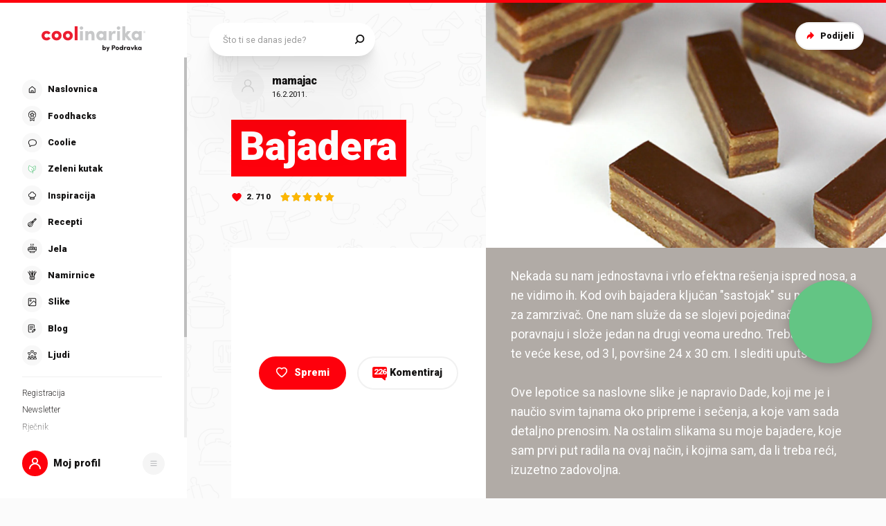

--- FILE ---
content_type: text/html; charset=utf-8
request_url: https://www.coolinarika.com/recept/bajadera-6bab47ac-6430-11eb-8221-0242ac12001e
body_size: 524820
content:
<!DOCTYPE html><html lang="hr-HR"><head><meta charSet="utf-8"/><meta property="og:locale" content="hr_HR"/><meta property="og:site_name" content="Coolinarika"/><meta name="viewport" content="minimum-scale=1, initial-scale=1, width=device-width, shrink-to-fit=no"/><title>Bajadera - Coolinarika</title><meta name="robots" content="index,follow"/><meta name="googlebot" content="index,follow"/><meta name="description" content="Nekada su nam jednostavna i vrlo efektna rešenja ispred nosa, a ne  vidimo ih. Kod ovih bajadera ključan &quot;sastojak&quot; su najlon kese za  zamrzivač. One nam slu..."/><meta property="og:url" content="https://web.coolinarika.com/recept/bajadera-6bab47ac-6430-11eb-8221-0242ac12001e"/><meta property="og:type" content="website"/><meta property="og:title" content="Bajadera"/><meta property="og:description" content="Nekada su nam jednostavna i vrlo efektna rešenja ispred nosa, a ne  vidimo ih. Kod ovih bajadera ključan &quot;sastojak&quot; su najlon kese za  zamrzivač. One nam slu..."/><meta property="og:image" content="https://piovariations.cdn.podravka.net/1fc91be2-6422-11eb-a743-0242ac120033/v/f2b1f6a6-64bc-11eb-b6c2-0242ac130010/1600x1200-f2b21938-64bc-11eb-9498-0242ac130010.jpeg"/><meta property="og:image:width" content="1200"/><meta property="og:image:height" content="600"/><link rel="canonical" href="https://web.coolinarika.com/recept/bajadera-6bab47ac-6430-11eb-8221-0242ac12001e"/><script type="application/ld+json">{
  "@context": "https://schema.org",
  "@type": "Recipe",
  "aggregateRating": {
    "itemReviewed": 5,
    "ratingCount": 5,
    "ratingValue": 5,
    "reviewCount": 5
  },
  "author": "Coolinarika",
  "description": "Nekada su nam jednostavna i vrlo efektna rešenja ispred nosa, a ne  vidimo ih. Kod ovih bajadera ključan \"sastojak\" su najlon kese za  zamrzivač. One nam slu...",
  "image": "https://piovariations.cdn.podravka.net/1fc91be2-6422-11eb-a743-0242ac120033/v/f2b1f6a6-64bc-11eb-b6c2-0242ac130010/1600x1200-f2b21938-64bc-11eb-9498-0242ac130010.jpeg",
  "inLanguage": "Croatian",
  "keywords": [
    "isprobano",
    "bajadera",
    "bombs",
    "Čokolada",
    "bajadera",
    "Sitni kolačići",
    "sitn-kolaci",
    "mmm",
    "bajadera-h",
    "bajadera",
    "Nepečeni kolači",
    "orasi",
    "super-bajadera",
    "bajadera",
    "bajadera",
    "bajadera",
    "bajadera",
    "slavski-sitni-kolaci",
    "sitni kolači",
    "bajadera",
    "bajadera",
    "dekoracije",
    "bajadera",
    "bajadere",
    "bajadera",
    "Božić",
    "KOLAČI- SITNI",
    "bajadera",
    "sitni kolači",
    "kolaci-nepeceni",
    "Božić",
    "orasi",
    "kolaci-koji-se-ne-peku",
    "kolachi",
    "bajadera",
    "bajadera",
    "bajadera",
    "Božić",
    "sitni kolači",
    "slava",
    "sitni kolači",
    "bajadera",
    "kolači",
    "sitni-slavski",
    "bajadera",
    "posni-kolaci",
    "sitni kolači",
    "Božić",
    "bajadera",
    "kolac-bajadera",
    "probala-mives",
    "sitni kolači",
    "sitni-slatki",
    "svadbeni-kolaci",
    "KOLAČIĆI",
    "za-bozic",
    "bajadere-mamajac",
    "slava",
    "finti",
    "bajadera",
    "orasi",
    "bajadera",
    "sitni kolači",
    "bajadera",
    "sitni kolači",
    "nepeceni",
    "bajadera",
    "bajadera",
    "bajadera",
    "Božić",
    "kolači",
    "sitni kolači",
    "sitni kolači",
    "Božić",
    "secenje",
    "sitni-kolacici-stanglice",
    "kolači",
    "sitni kolači",
    "posni-kolaci",
    "bajadera",
    "kolači",
    "bez-pecenja",
    "bajadere",
    "bajadera",
    "sitni kolači",
    "bajadera",
    "bajadera",
    "bajadera",
    "bajadera",
    "kona-isprobala",
    "bajadera",
    "sitni kolači",
    "bajadera",
    "bajadera",
    "bajadera",
    "sitni kolači",
    "kolači",
    "bajadera",
    "Sitni kolačići",
    "b-bajadera",
    "bajadera",
    "kolači",
    "kolači",
    "sitni kolači",
    "kolaci-koji-se-ne-peku",
    "kolači",
    "rockas",
    "kolaci-sitni-bajadera",
    "vizitarski-kolaci",
    "bombs-is",
    "bajadera-mamajac",
    "KOLAČIĆI",
    "sitni kolači",
    "kolaci-bajadera",
    "bajadera",
    "sitni kolači",
    "bozic2019",
    "kolači",
    "Božić",
    "kolaci-nepeceni-sitni",
    "sitni kolači",
    "kolači",
    "bajadera",
    "bajadere",
    "kolac-bez-pecenja",
    "bajadere",
    "KOLAČIĆI",
    "kolači",
    "kolachi-sitni",
    "KOLAČI- SITNI",
    "bajadera",
    "bajadera",
    "kolači bez pečenja",
    "sitni kolači",
    "bajadera",
    "sitni kolači",
    "Posno",
    "kolači",
    "kolač",
    "moj-rodjendan",
    "bajadera",
    "sitni kolači",
    "bajadera",
    "bajadere",
    "sitni kolači",
    "bajadera",
    "bajadera",
    "bajadera",
    "orasi",
    "bajadera",
    "dobro-ocenjeno",
    "bajadera",
    "Posno",
    "isprobati",
    "bajadera",
    "bajadera",
    "Božični kolači",
    "Božični kolači",
    "za-isprobati",
    "bajadera",
    "sitni kolači",
    "sitni kolači",
    "bajaderica",
    "bajadera",
    "bajadera",
    "fini kolači",
    "bajadera",
    "keksići",
    "bajadera",
    "bajadera",
    "bajadera",
    "KOLAČI- SITNI",
    "minjoni",
    "daca-isprobano",
    "kolači",
    "nepeceni",
    "sitni kolači",
    "mm",
    "kolači",
    "ljesnjaci",
    "bajadera",
    "sitni kolači",
    "pastichki-bez-pechene",
    "chokolada",
    "bajadera",
    "sitni kolači",
    "orasi",
    "bajadera",
    "kolači",
    "sitni kolači",
    "bajadera",
    "bajadera",
    "peci-za-bozic",
    "bajadera",
    "bajadera",
    "bajadera",
    "isprobano-s",
    "kolači",
    "svatovski-kolaci",
    "kolači",
    "bajadera-san",
    "slava",
    "sitni",
    "KOLAČI- SITNI",
    "bez-pecenja",
    "sitni kolači",
    "Posno",
    "Kremasti kolaci",
    "bajadera",
    "Posno",
    "bajadera",
    "bajadera",
    "sitni kolači",
    "baj-kug-pra",
    "slavlje",
    "fino-i-posno",
    "Posno",
    "sitni kolači",
    "sitni kolači",
    "bajadera",
    "bajadera",
    "sitni kolači",
    "kolači",
    "KOLAČIĆI",
    "bajadera",
    "bajadera",
    "bajadera",
    "bajadera",
    "kolači čokoladni",
    "bajadera-br-1",
    "slava-2012",
    "bajadera",
    "bajadera",
    "bajadera",
    "kolači kremasti",
    "sitni kolači",
    "bozic15-napravljeno",
    "isprobati-slatko",
    "kolači",
    "bajadera",
    "bajadera",
    "Božić",
    "kolači bez pečenja",
    "bajadera",
    "sitni kolači",
    "bajadera",
    "isprobani-recepti",
    "sitni kolači"
  ],
  "name": "Bajadera",
  "nutrition": {
    "@type": "NutritionInformation",
    "servingSize": "Saveti i trikovi:- Kod količine vode navedeno je 100-120 ml.Ova proizvoljnost je stavljena zbog prilagođavanja vrsti mlevenog keksa. Lično sam radila sa 120 ml vode i mlevenim keksom Bevita (Swisslion takovo), ali iz tudjih iskustava ispostavilo se da neki keks upija manje a neki više... Tako da, moj vam je savet da počnete sa 100 ml vode, koje ćete ušpinovati sa šećerom i puterom, pa kad dodate sve ostalo, procenite da li je masa previše \"mrvasta\" i suva - onda po potrebi dodajte još ono malo vode. Mlaka smesa treba da je kompaktna, ali ne mnogo meka. Pogledajte sliku kod koraka 1.- Kod otvaranja kesa i prenošenja jednog sloja na prevrnuti poslužavnik - bez bojazni! Ova količina koja se nadje u jednoj kesi je IDEALNA da celu kesu podignete i držite uspravno, ništa se neće ni odlepiti, ni popucati, ni pasti... Ukoliko vam padne na pamet da pravite dvoslojnu, a ne četvoroslojnu bajaderu, i imate duplo vise smese u jednoj kesi - e, ta debljina je već nezgodna, i smesa hoće da puca i pravi problem pri prenošenju (ovo pričam iz iskustva, jer sam naravno probala da još olakšam postupak!).- Za lep, \"oštar\" presek ostaviti bajaderu nekoliko sati u zamrzivaču (nije dovoljno sat-dva, mora duže), pa  seći dugim tankim oštrim nožem, jednim potezom, odozgo, tj. pritiskom kroz bajaderu.  I tupa strana noža treba da je tanka - noževi sa debelim sečivom bi mogli da polome bajaderu, umesto da naprave lep rez. Zbog ovog načina sečenja zgodno je celu bajaderu slagati na prevrnutom  poslužavniku (ja nisam, pogledajte sliku uz korak 4, pa sam teže sekla!) ili nekoj skroz ravnoj tabli.- Ako čokolada krene da puca (a sečete je ispravno, tankim, dugim, oštrim nožem, odozgo) - to znači da ono što je ispod čokolade, nije dovoljno stegnuto, pa se pod pritiskom ugiba i čokolada puca. Mora dooooobro da se stegne u frizu. Ovo je ključno za oštar presek. Sama smesa za bajadere nije tako suva da bi se ovakav izgled ikada mogao postići ako se bajadera samo obično rashladi u frižideru.- Dok se glazura steže na sobnoj temperaturi, i dok nije još sasvim stegnuta, možete obeležiti linije po kojima ćete kasnije seći.  Tabla od 24 x 30, kad se fiknu ivice, može lepo da se iseče na 18 x 4 finih štanglica."
  },
  "recipeIngredient": [
    "100-120 ml vode *",
    "120 g šećera",
    "70 g putera",
    "180 g mlevenih oraha",
    "180 g mlevenog keksa",
    "100-120 ml vode *",
    "100 g šećera",
    "50 g putera",
    "100 g čokolade za kuvanje",
    "170 g mlevenih oraha",
    "170 g mlevenog keksa",
    "25 ml vode",
    "25 g šećera",
    "60 g putera",
    "125 g čokolade za kuvanje",
    "nekoliko kesa za zamrzivač od 3l (24x30 cm)",
    "dug, tanak, oštar nož"
  ],
  "recipeInstructions": [
    {
      "@type": "HowToStep",
      "text": "Za svetli sloj - staviti vodu, šećer i puter na riglu da se sve otopi i nestanu kristali šećera. Izmaći sa ringle, dodati orahe i keks, sve lepo izmešati. Za tamni sloj - staviti vodu, šećer i puter da riglu da se sve otopi i nestanu kristali šećera, izmaći sa ringle pa dodati čokoladu, mešati dok se sva ne otopi, a onda dodati keks i orahe i sve sjediniti. Obe smese ostaviti da se malo ohlade.",
      "id": "korak-1-1"
    },
    {
      "@type": "HowToStep",
      "text": "Kad smese budu mlake, izmeriti posebno svetlu posebno tamnu, pa podeliti svaku na dva jednaka dela i rasporediti u 4 kese za zamrzivač.",
      "id": "korak-1-2"
    },
    {
      "@type": "HowToStep",
      "text": "Dok su mlake, smese polako razvući po kesi, prvo tapkajući rukom pa posle prelazeći oklagijom, tako da se dobiju ujednačane i tanke table koja ispunjavaju celu površinu kese. Prvu kesu sa crnim slojem raseći skalpelom sa dve strane i otklopiti kesu, kao stranicu knjige. Sa duže strane table uhvatiti kesu i podići vertikalno, i tako preneti crni sloj bajadere do poslužavnika. Pažljivo spustiti pa odlepiti kesu. Na isti način preneti jedan beli sloj. Pa opet crni, i opet beli. Pre skidanja kese sa poslednjeg prenetog sloja složenu bajaderu blago preći oklagijom, tek da se slojevi priljube ali ne jako da se ne bi deformisali.",
      "id": "korak-1-3"
    },
    {
      "@type": "HowToStep",
      "text": "Pripremiti preliv. Vodu, šećer i puter istopiti dok se kristali šećera ne istope, izmaći sa ringle pa ubaciti čokoladu da se i ona otopi (po potrebi vratiti na ringlu, ako deluje mnogo gusto). Glazuru sipati preko bajadere, rasporediti je po celoj površini, pa onda protresti poslužavnik, da se glazura sama izravna. Ohladiti i seći.",
      "id": "korak-1-4"
    }
  ],
  "thumbnailUrl": "https://piovariations.cdn.podravka.net/1fc91be2-6422-11eb-a743-0242ac120033/v/f2b1f6a6-64bc-11eb-b6c2-0242ac130010/1600x1200-f2b21938-64bc-11eb-9498-0242ac130010.jpeg"
}</script><script>
                    (function(I,n,f,o,b,i,p){
                    I[b]=I[b]||function(){(I[b].q=I[b].q||[]).push(arguments)};
                    I[b].t=1*new Date();i=n.createElement(f);i.async=1;i.src=o;
                    p=n.getElementsByTagName(f)[0];p.parentNode.insertBefore(i,p)})
                    (window,document,'script','https://livechat.infobip.com/widget.js','liveChat');

                    liveChat('init', '5f786fad-e4a9-4cb8-ad98-e4cd22adddd9');
                    </script><meta name="next-head-count" content="18"/><link rel="apple-touch-icon" sizes="180x180" href="/favicon/apple-touch-icon.png"/><link rel="icon" type="image/png" sizes="32x32" href="/favicon/favicon-32x32.png"/><link rel="icon" type="image/png" sizes="16x16" href="/favicon/favicon-16x16.png"/><link rel="manifest" href="/favicon/site.webmanifest"/><link rel="mask-icon" href="/favicon/safari-pinned-tab.svg" color="#fe000c"/><link rel="shortcut icon" href="/favicon/favicon.ico"/><meta name="application-name" content="Coolinarika"/><meta name="apple-mobile-web-app-capable" content="yes"/><meta name="apple-mobile-web-app-status-bar-style" content="default"/><meta name="apple-mobile-web-app-title" content="Coolinarika"/><meta name="format-detection" content="telephone=no"/><meta name="mobile-web-app-capable" content="yes"/><meta name="msapplication-tap-highlight" content="no"/><meta name="msapplication-TileColor" content="#ffffff"/><meta name="msapplication-config" content="/favicon/browserconfig.xml"/><meta name="theme-color" content="#ffffff"/><link rel="preconnect" href="https://coolinarika-new.azureedge.net"/><link rel="preconnect" href="https://static.cdn.coolinarika.net"/><link rel="preconnect" href="https://podravka.io"/><link rel="preconnect" href="https://podravkaiovariations.blob.core.windows.net"/><link rel="preconnect" href="https://p.typekit.net"/><link rel="preconnect" href="https://api.coolinarika.com"/><link rel="dns-prefetch" href="https://lib.wtg-ads.com"/><link rel="dns-prefetch" href="https://fundingchoicesmessages.google.com"/><link rel="dns-prefetch" href="https://securepubads.g.doubleclick.net"/><link rel="dns-prefetch" href="https://www.googletagmanager.com"/><style type="text/css">.fresnel-container{margin:0;padding:0;}
@media not all and (min-width:0px) and (max-width:359.98px){.fresnel-at-xs{display:none!important;}}
@media not all and (min-width:360px) and (max-width:767.98px){.fresnel-at-sm{display:none!important;}}
@media not all and (min-width:768px) and (max-width:1023.98px){.fresnel-at-md{display:none!important;}}
@media not all and (min-width:1024px) and (max-width:1279.98px){.fresnel-at-lg{display:none!important;}}
@media not all and (min-width:1280px) and (max-width:1359.98px){.fresnel-at-xl{display:none!important;}}
@media not all and (min-width:1360px) and (max-width:1439.98px){.fresnel-at-bannerSmall{display:none!important;}}
@media not all and (min-width:1440px) and (max-width:1599.98px){.fresnel-at-xxl{display:none!important;}}
@media not all and (min-width:1600px) and (max-width:1649.98px){.fresnel-at-xxxl{display:none!important;}}
@media not all and (min-width:1650px){.fresnel-at-bannerLarge{display:none!important;}}
@media not all and (max-width:359.98px){.fresnel-lessThan-sm{display:none!important;}}
@media not all and (max-width:767.98px){.fresnel-lessThan-md{display:none!important;}}
@media not all and (max-width:1023.98px){.fresnel-lessThan-lg{display:none!important;}}
@media not all and (max-width:1279.98px){.fresnel-lessThan-xl{display:none!important;}}
@media not all and (max-width:1359.98px){.fresnel-lessThan-bannerSmall{display:none!important;}}
@media not all and (max-width:1439.98px){.fresnel-lessThan-xxl{display:none!important;}}
@media not all and (max-width:1599.98px){.fresnel-lessThan-xxxl{display:none!important;}}
@media not all and (max-width:1649.98px){.fresnel-lessThan-bannerLarge{display:none!important;}}
@media not all and (min-width:360px){.fresnel-greaterThan-xs{display:none!important;}}
@media not all and (min-width:768px){.fresnel-greaterThan-sm{display:none!important;}}
@media not all and (min-width:1024px){.fresnel-greaterThan-md{display:none!important;}}
@media not all and (min-width:1280px){.fresnel-greaterThan-lg{display:none!important;}}
@media not all and (min-width:1360px){.fresnel-greaterThan-xl{display:none!important;}}
@media not all and (min-width:1440px){.fresnel-greaterThan-bannerSmall{display:none!important;}}
@media not all and (min-width:1600px){.fresnel-greaterThan-xxl{display:none!important;}}
@media not all and (min-width:1650px){.fresnel-greaterThan-xxxl{display:none!important;}}
@media not all and (min-width:0px){.fresnel-greaterThanOrEqual-xs{display:none!important;}}
@media not all and (min-width:360px){.fresnel-greaterThanOrEqual-sm{display:none!important;}}
@media not all and (min-width:768px){.fresnel-greaterThanOrEqual-md{display:none!important;}}
@media not all and (min-width:1024px){.fresnel-greaterThanOrEqual-lg{display:none!important;}}
@media not all and (min-width:1280px){.fresnel-greaterThanOrEqual-xl{display:none!important;}}
@media not all and (min-width:1360px){.fresnel-greaterThanOrEqual-bannerSmall{display:none!important;}}
@media not all and (min-width:1440px){.fresnel-greaterThanOrEqual-xxl{display:none!important;}}
@media not all and (min-width:1600px){.fresnel-greaterThanOrEqual-xxxl{display:none!important;}}
@media not all and (min-width:1650px){.fresnel-greaterThanOrEqual-bannerLarge{display:none!important;}}
@media not all and (min-width:0px) and (max-width:359.98px){.fresnel-between-xs-sm{display:none!important;}}
@media not all and (min-width:0px) and (max-width:767.98px){.fresnel-between-xs-md{display:none!important;}}
@media not all and (min-width:0px) and (max-width:1023.98px){.fresnel-between-xs-lg{display:none!important;}}
@media not all and (min-width:0px) and (max-width:1279.98px){.fresnel-between-xs-xl{display:none!important;}}
@media not all and (min-width:0px) and (max-width:1359.98px){.fresnel-between-xs-bannerSmall{display:none!important;}}
@media not all and (min-width:0px) and (max-width:1439.98px){.fresnel-between-xs-xxl{display:none!important;}}
@media not all and (min-width:0px) and (max-width:1599.98px){.fresnel-between-xs-xxxl{display:none!important;}}
@media not all and (min-width:0px) and (max-width:1649.98px){.fresnel-between-xs-bannerLarge{display:none!important;}}
@media not all and (min-width:360px) and (max-width:767.98px){.fresnel-between-sm-md{display:none!important;}}
@media not all and (min-width:360px) and (max-width:1023.98px){.fresnel-between-sm-lg{display:none!important;}}
@media not all and (min-width:360px) and (max-width:1279.98px){.fresnel-between-sm-xl{display:none!important;}}
@media not all and (min-width:360px) and (max-width:1359.98px){.fresnel-between-sm-bannerSmall{display:none!important;}}
@media not all and (min-width:360px) and (max-width:1439.98px){.fresnel-between-sm-xxl{display:none!important;}}
@media not all and (min-width:360px) and (max-width:1599.98px){.fresnel-between-sm-xxxl{display:none!important;}}
@media not all and (min-width:360px) and (max-width:1649.98px){.fresnel-between-sm-bannerLarge{display:none!important;}}
@media not all and (min-width:768px) and (max-width:1023.98px){.fresnel-between-md-lg{display:none!important;}}
@media not all and (min-width:768px) and (max-width:1279.98px){.fresnel-between-md-xl{display:none!important;}}
@media not all and (min-width:768px) and (max-width:1359.98px){.fresnel-between-md-bannerSmall{display:none!important;}}
@media not all and (min-width:768px) and (max-width:1439.98px){.fresnel-between-md-xxl{display:none!important;}}
@media not all and (min-width:768px) and (max-width:1599.98px){.fresnel-between-md-xxxl{display:none!important;}}
@media not all and (min-width:768px) and (max-width:1649.98px){.fresnel-between-md-bannerLarge{display:none!important;}}
@media not all and (min-width:1024px) and (max-width:1279.98px){.fresnel-between-lg-xl{display:none!important;}}
@media not all and (min-width:1024px) and (max-width:1359.98px){.fresnel-between-lg-bannerSmall{display:none!important;}}
@media not all and (min-width:1024px) and (max-width:1439.98px){.fresnel-between-lg-xxl{display:none!important;}}
@media not all and (min-width:1024px) and (max-width:1599.98px){.fresnel-between-lg-xxxl{display:none!important;}}
@media not all and (min-width:1024px) and (max-width:1649.98px){.fresnel-between-lg-bannerLarge{display:none!important;}}
@media not all and (min-width:1280px) and (max-width:1359.98px){.fresnel-between-xl-bannerSmall{display:none!important;}}
@media not all and (min-width:1280px) and (max-width:1439.98px){.fresnel-between-xl-xxl{display:none!important;}}
@media not all and (min-width:1280px) and (max-width:1599.98px){.fresnel-between-xl-xxxl{display:none!important;}}
@media not all and (min-width:1280px) and (max-width:1649.98px){.fresnel-between-xl-bannerLarge{display:none!important;}}
@media not all and (min-width:1360px) and (max-width:1439.98px){.fresnel-between-bannerSmall-xxl{display:none!important;}}
@media not all and (min-width:1360px) and (max-width:1599.98px){.fresnel-between-bannerSmall-xxxl{display:none!important;}}
@media not all and (min-width:1360px) and (max-width:1649.98px){.fresnel-between-bannerSmall-bannerLarge{display:none!important;}}
@media not all and (min-width:1440px) and (max-width:1599.98px){.fresnel-between-xxl-xxxl{display:none!important;}}
@media not all and (min-width:1440px) and (max-width:1649.98px){.fresnel-between-xxl-bannerLarge{display:none!important;}}
@media not all and (min-width:1600px) and (max-width:1649.98px){.fresnel-between-xxxl-bannerLarge{display:none!important;}}</style><meta name="p:domain_verify" content="a204974c6343b3b51ba733218cf7e141"/><meta name="google-site-verification" content="TNbE9nXhkwCd2npfqAKiFehF3mx_4AtJsSsdeDJaMbg"/><meta property="fb:app_id" content="480567085366792"/><script async="" type="text/javascript">
                                    /* <![CDATA[ */
                                    (function() {
                                    window.dm=window.dm||{AjaxData:[]};
                                    window.dm.AjaxEvent=function(et,d,ssid,ad){
                                        dm.AjaxData.push({et:et,d:d,ssid:ssid,ad:ad});
                                        if(typeof window.DotMetricsObj != 'undefined') {DotMetricsObj.onAjaxDataUpdate?.();}
                                    };
                                    var d=document,
                                    h=d.getElementsByTagName('head')[0],
                                    s=d.createElement('script');
                                    s.type='text/javascript';
                                    s.async=true;
                                    s.src='https://script.dotmetrics.net/door.js?id=15749';
                                    h.appendChild(s);
                                    }());
                                    /* ]]> */
                                    </script><script>
                                // Define dataLayer and the gtag function.
                                window.dataLayer = window.dataLayer || [];
                                function gtag() { dataLayer.push(arguments); }

                                // Set default consent to 'denied' as a placeholder
                                gtag('consent', 'default', {
                                    'ad_storage': 'denied',
                                    'ad_user_data': 'denied',
                                    'ad_personalization': 'denied',
                                    'analytics_storage': 'denied',
                                    'wait_for_update': 500
                                });
                            </script><script type="text/plain" data-category="analytics" data-service="google">
                                // Update consent to granted
                                gtag('consent', 'update', {
                                    'analytics_storage': 'granted'
                                });
                            </script><script type="text/plain" data-category="marketing" data-service="google">
                                // Update consent to granted
                                gtag('consent', 'update', {
                                    'ad_storage': 'granted',
                                    'ad_user_data': 'granted',
                                    'ad_personalization': 'granted',
                                });
                            </script><link rel="preload" href="https://static.cdn.coolinarika.net/_next/static/media/47cbc4e2adbc5db9-s.p.woff2" as="font" type="font/woff2" crossorigin="anonymous" data-next-font="size-adjust"/><link rel="preload" href="https://static.cdn.coolinarika.net/_next/static/css/b793b9457d48c0b1.css" as="style"/><link rel="stylesheet" href="https://static.cdn.coolinarika.net/_next/static/css/b793b9457d48c0b1.css" data-n-g=""/><noscript data-n-css=""></noscript><script defer="" nomodule="" src="https://static.cdn.coolinarika.net/_next/static/chunks/polyfills-c67a75d1b6f99dc8.js"></script><script src="https://static.cdn.coolinarika.net/_next/static/chunks/webpack-393c3262e52f4432.js" defer=""></script><script src="https://static.cdn.coolinarika.net/_next/static/chunks/framework-22b52409193a9a55.js" defer=""></script><script src="https://static.cdn.coolinarika.net/_next/static/chunks/main-79f0bbeb9bc79809.js" defer=""></script><script src="https://static.cdn.coolinarika.net/_next/static/chunks/pages/_app-d0816431c08dfd7e.js" defer=""></script><script src="https://static.cdn.coolinarika.net/_next/static/chunks/3397-eabd76dc9a97db76.js" defer=""></script><script src="https://static.cdn.coolinarika.net/_next/static/chunks/8321-c40f262c221fb995.js" defer=""></script><script src="https://static.cdn.coolinarika.net/_next/static/chunks/3577-1be55edde27b55e2.js" defer=""></script><script src="https://static.cdn.coolinarika.net/_next/static/chunks/3456-d0334ca6f9ee3778.js" defer=""></script><script src="https://static.cdn.coolinarika.net/_next/static/chunks/7001-8e946365316ba71d.js" defer=""></script><script src="https://static.cdn.coolinarika.net/_next/static/chunks/8274-034c0b264ce9e9b2.js" defer=""></script><script src="https://static.cdn.coolinarika.net/_next/static/chunks/2928-809412fc8711369f.js" defer=""></script><script src="https://static.cdn.coolinarika.net/_next/static/chunks/6873-8d03aac5c9dd80c1.js" defer=""></script><script src="https://static.cdn.coolinarika.net/_next/static/chunks/6293-2c27426046f99677.js" defer=""></script><script src="https://static.cdn.coolinarika.net/_next/static/chunks/8614-3e6028bbba3d12e2.js" defer=""></script><script src="https://static.cdn.coolinarika.net/_next/static/chunks/9294-2d25487eba06c580.js" defer=""></script><script src="https://static.cdn.coolinarika.net/_next/static/chunks/131-c402792c66bc449e.js" defer=""></script><script src="https://static.cdn.coolinarika.net/_next/static/chunks/4526-d76b03eefed4c44c.js" defer=""></script><script src="https://static.cdn.coolinarika.net/_next/static/chunks/pages/recepti/%5Bslug%5D-742c0f6767fd1d3d.js" defer=""></script><script src="https://static.cdn.coolinarika.net/_next/static/h_qzFE5_J_xjwGpNsrL9E/_buildManifest.js" defer=""></script><script src="https://static.cdn.coolinarika.net/_next/static/h_qzFE5_J_xjwGpNsrL9E/_ssgManifest.js" defer=""></script></head><body><div id="__next"><style data-emotion="css-global 1rnvvli">html{box-sizing:border-box;min-height:100vh;webkit-overflow-scrolling:touch;-webkit-font-smoothing:antialiased;-moz-osx-font-smoothing:grayscale;text-rendering:optimizeLegibility;font-family:'__Roboto_1f7486','__Roboto_Fallback_1f7486',Helvetica,Verdana,Arial,sans-serif;--lc-widget-button-width:120px;--lc-widget-button-height:120px;--lc-widget-button-position-x:20px;--lc-widget-button-position-y:195px;--lc-widget-wrapper-y-position:315px;--lc-widget-wrapper-x-position:20px;font-size:100%;}@media (min-width:768px){html{font-size:clamp(80%, 0.834vw, 100%);}}body{margin:0;padding:0;min-width:320px;height:100%;webkit-overflow-scrolling:touch;line-height:1.6;letter-spacing:0;font-size:1rem;color:#141313;background-color:#FBFBFB;background-image:url(/images/background/body/main.svg);background-repeat:repeat;-webkit-background-position:top center;background-position:top center;}@media print{body{background-color:white;background-image:none;}}@media screen and (min-width: 0){body{font-size:1rem;}}@media screen and (min-width: 22.5em){body{font-size:1rem;}}@media screen and (min-width: 48em){body{font-size:1.125rem;}}@media screen and (min-width: 64em){body{font-size:1.125rem;}}@media screen and (min-width: 80em){body{font-size:1.375rem;}}@media screen and (min-width: 90em){body{font-size:1.375rem;}}*,*::before,*::after{box-sizing:border-box;}article,aside,footer,header,nav,section,figcaption,figure,main{display:block;}hr{box-sizing:content-box;height:0;overflow:visible;}pre,code,kbp,samp{font-family:monospace,monospace;font-size:1em;}b,strong{font-weight:700;}i,em{font-style:italic;}sub,sup{font-size:75%;line-height:0;position:relative;vertical-align:baseline;}sup{top:-0.5em;}sub{bottom:-0.25em;}a{background:transparent;color:#ED1C24;-webkit-text-decoration:underline;text-decoration:underline;}@supports (text-decoration-skip: objects){a{text-decoration-skip:objects;}}@supports not (text-decoration-skip: objects){a{text-decoration-skip-ink:auto;}}a:active,a:hover{outline-width:0;-webkit-text-decoration:none;text-decoration:none;}button,input{overflow:visible;}button,select{text-transform:none;}button,[type=reset],[type=submit]{-webkit-appearance:button;}button::-moz-focus-inner,[type=button]::-moz-focus-inner,[type=reset]::-moz-focus-inner,[type=submit]::-moz-focus-inner{border-style:none;padding:0;}button:-moz-focusring,[type=button]:-moz-focusring,[type=reset]:-moz-focusring,[type=submit]:-moz-focusring{outline:1px dotted ButtonText;}[type=number]::-webkit-inner-spin-button,[type=number]::-webkit-outer-spin-button{height:auto;}[type=search]{-webkit-appearance:textfield;-moz-appearance:textfield;-ms-appearance:textfield;appearance:textfield;outline-offset:-2px;}[type=search]::-webkit-search-cancel-button,[type=search]::-webkit-search-decoration{-webkit-appearance:none;-moz-appearance:none;-ms-appearance:none;appearance:none;}::-webkit-file-upload-button{-webkit-appearance:button;-moz-appearance:button;-ms-appearance:button;appearance:button;font:inherit;}details,menu{display:block;}summary{display:-webkit-box;display:-webkit-list-item;display:-ms-list-itembox;display:list-item;}canvas{display:inline-block;}template{display:none;}[hidden]{display:none;}button{display:inline-block;border:none;padding:0;margin:0;outline:0;-webkit-text-decoration:none;text-decoration:none;background-color:transparent;cursor:pointer;text-align:center;-webkit-appearance:none;-moz-appearance:none;-webkit-tap-highlight-color:transparent;-webkit-user-select:none;-moz-user-select:none;-ms-user-select:none;user-select:none;font-family:'__Roboto_1f7486','__Roboto_Fallback_1f7486',sans-serif;font-weight:900;line-height:1.4;}button:focus{outline:none;}button::-moz-focus-inner{border-style:none;}img{font-style:italic;max-width:100%;height:auto;vertical-align:middle;border-style:none;}picture{display:block;}h1,h2,h3,h4,h5,h6,p,blockquote{margin-top:0;margin-bottom:0;}iframe{margin:0;padding:0;border:0;font-size:100%;vertical-align:baseline;background:transparent;}.showForSr{position:absolute!important;width:1px;height:1px;padding:0;overflow:hidden;clip:rect(0, 0, 0, 0);white-space:nowrap;border:0;}.u-textLeft{text-align:left;}.u-textCenter{text-align:center;}.u-textRight{text-align:right;}.u-textJustify{text-align:justify;}.u-textUppercase{text-transform:uppercase;}.u-textUppercaseFirst::first-letter{text-transform:uppercase;}.u-textLowercase{text-transform:lowercase;}.u-textCapitalize{text-transform:capitalize;}.u-textTruncate{max-width:100%;overflow:hidden;text-overflow:ellipsis;white-space:nowrap;word-wrap:normal;}.u-textBreak{word-break:break-word;word-wrap:break-word;}.u-textNowrap{white-space:nowrap!important;}.no-padding{padding:0;}.u-formFullHeight{display:-webkit-box;display:-webkit-flex;display:-ms-flexbox;display:flex;-webkit-flex-direction:column;-ms-flex-direction:column;flex-direction:column;height:100%;width:100%;}.u-paragraphMargin p{margin-bottom:1.5rem;}h1{font-family:'__Roboto_1f7486','__Roboto_Fallback_1f7486',sans-serif;font-weight:900;line-height:1.2;font-size:2rem;}@media screen and (min-width: 0){h1{font-size:2rem;}}@media screen and (min-width: 22.5em){h1{font-size:2rem;}}@media screen and (min-width: 48em){h1{font-size:2.625rem;}}@media screen and (min-width: 64em){h1{font-size:2.625rem;}}@media screen and (min-width: 80em){h1{font-size:3.25rem;}}@media screen and (min-width: 90em){h1{font-size:3.25rem;}}h2{font-family:'__Roboto_1f7486','__Roboto_Fallback_1f7486',sans-serif;font-weight:900;line-height:1.2;font-size:1.75rem;}@media screen and (min-width: 0){h2{font-size:1.75rem;}}@media screen and (min-width: 22.5em){h2{font-size:1.75rem;}}@media screen and (min-width: 48em){h2{font-size:2.125rem;}}@media screen and (min-width: 64em){h2{font-size:2.125rem;}}@media screen and (min-width: 80em){h2{font-size:2.625rem;}}@media screen and (min-width: 90em){h2{font-size:2.625rem;}}h3{font-family:'__Roboto_1f7486','__Roboto_Fallback_1f7486',sans-serif;font-weight:900;line-height:1.2;font-size:1.5rem;}@media screen and (min-width: 0){h3{font-size:1.5rem;}}@media screen and (min-width: 22.5em){h3{font-size:1.5rem;}}@media screen and (min-width: 48em){h3{font-size:1.75rem;}}@media screen and (min-width: 64em){h3{font-size:1.75rem;}}@media screen and (min-width: 80em){h3{font-size:2rem;}}@media screen and (min-width: 90em){h3{font-size:2rem;}}h4{font-family:'__Roboto_1f7486','__Roboto_Fallback_1f7486',sans-serif;font-weight:900;line-height:1.2;font-size:1.25rem;}@media screen and (min-width: 0){h4{font-size:1.25rem;}}@media screen and (min-width: 22.5em){h4{font-size:1.25rem;}}@media screen and (min-width: 48em){h4{font-size:1.375rem;}}@media screen and (min-width: 64em){h4{font-size:1.375rem;}}@media screen and (min-width: 80em){h4{font-size:1.5rem;}}@media screen and (min-width: 90em){h4{font-size:1.5rem;}}h5{font-family:'__Roboto_1f7486','__Roboto_Fallback_1f7486',sans-serif;font-weight:900;line-height:1.2;font-size:1.25rem;}@media screen and (min-width: 0){h5{font-size:1.25rem;}}@media screen and (min-width: 22.5em){h5{font-size:1.25rem;}}@media screen and (min-width: 48em){h5{font-size:1.375rem;}}@media screen and (min-width: 64em){h5{font-size:1.375rem;}}@media screen and (min-width: 80em){h5{font-size:1.5rem;}}@media screen and (min-width: 90em){h5{font-size:1.5rem;}}h6{font-family:'__Roboto_1f7486','__Roboto_Fallback_1f7486',sans-serif;font-weight:900;line-height:1.2;font-size:1.25rem;}@media screen and (min-width: 0){h6{font-size:1.25rem;}}@media screen and (min-width: 22.5em){h6{font-size:1.25rem;}}@media screen and (min-width: 48em){h6{font-size:1.375rem;}}@media screen and (min-width: 64em){h6{font-size:1.375rem;}}@media screen and (min-width: 80em){h6{font-size:1.5rem;}}@media screen and (min-width: 90em){h6{font-size:1.5rem;}}p{font-family:'__Roboto_1f7486','__Roboto_Fallback_1f7486',sans-serif;font-weight:400;line-height:1.6;font-size:1rem;}@media screen and (min-width: 0){p{font-size:1rem;}}@media screen and (min-width: 22.5em){p{font-size:1rem;}}@media screen and (min-width: 48em){p{font-size:1.125rem;}}@media screen and (min-width: 64em){p{font-size:1.125rem;}}@media screen and (min-width: 80em){p{font-size:1.375rem;}}@media screen and (min-width: 90em){p{font-size:1.375rem;}}ul{font-family:'__Roboto_1f7486','__Roboto_Fallback_1f7486',sans-serif;font-weight:400;line-height:1.4;font-size:1rem;}@media screen and (min-width: 0){ul{font-size:1rem;}}@media screen and (min-width: 22.5em){ul{font-size:1rem;}}@media screen and (min-width: 48em){ul{font-size:1.125rem;}}@media screen and (min-width: 64em){ul{font-size:1.125rem;}}@media screen and (min-width: 80em){ul{font-size:1.375rem;}}@media screen and (min-width: 90em){ul{font-size:1.375rem;}}ol{font-family:'__Roboto_1f7486','__Roboto_Fallback_1f7486',sans-serif;font-weight:400;line-height:1.4;font-size:1rem;}@media screen and (min-width: 0){ol{font-size:1rem;}}@media screen and (min-width: 22.5em){ol{font-size:1rem;}}@media screen and (min-width: 48em){ol{font-size:1.125rem;}}@media screen and (min-width: 64em){ol{font-size:1.125rem;}}@media screen and (min-width: 80em){ol{font-size:1.375rem;}}@media screen and (min-width: 90em){ol{font-size:1.375rem;}}small{font-family:'__Roboto_1f7486','__Roboto_Fallback_1f7486',sans-serif;font-weight:400;font-size:0.875rem;}@media screen and (min-width: 0){small{font-size:0.875rem;}}@media screen and (min-width: 22.5em){small{font-size:0.875rem;}}@media screen and (min-width: 48em){small{font-size:1rem;}}@media screen and (min-width: 64em){small{font-size:1rem;}}@media screen and (min-width: 80em){small{font-size:1.125rem;}}@media screen and (min-width: 90em){small{font-size:1.125rem;}}caption{font-family:'__Roboto_1f7486','__Roboto_Fallback_1f7486',sans-serif;font-weight:400;line-height:1.6;font-size:0.875rem;}@media screen and (min-width: 0){caption{font-size:0.875rem;}}@media screen and (min-width: 22.5em){caption{font-size:0.875rem;}}@media screen and (min-width: 48em){caption{font-size:1rem;}}@media screen and (min-width: 64em){caption{font-size:1rem;}}@media screen and (min-width: 80em){caption{font-size:1.125rem;}}@media screen and (min-width: 90em){caption{font-size:1.125rem;}}input{font-family:'__Roboto_1f7486','__Roboto_Fallback_1f7486',sans-serif;font-weight:400;line-height:1.2;}textarea{font-family:'__Roboto_1f7486','__Roboto_Fallback_1f7486',sans-serif;font-weight:400;line-height:1.2;}select{font-family:'__Roboto_1f7486','__Roboto_Fallback_1f7486',sans-serif;font-weight:400;line-height:1.2;}blockquote{font-family:'__Roboto_1f7486','__Roboto_Fallback_1f7486',sans-serif;font-weight:300;line-height:1.6;font-style:italic;font-size:1rem;}@media screen and (min-width: 0){blockquote{font-size:1rem;}}@media screen and (min-width: 22.5em){blockquote{font-size:1rem;}}@media screen and (min-width: 48em){blockquote{font-size:1.375rem;}}@media screen and (min-width: 64em){blockquote{font-size:1.375rem;}}@media screen and (min-width: 80em){blockquote{font-size:1.75rem;}}@media screen and (min-width: 90em){blockquote{font-size:1.75rem;}}font-family:'__Roboto_1f7486','__Roboto_Fallback_1f7486',sans-serif;font{default:'__Roboto_1f7486','__Roboto_Fallback_1f7486';display:swap;}font weight{ultra-light:100px;extra-light:200px;light:300px;regular:400px;medium:500px;semi-bold:600px;bold:700px;black:900px;}font style{normal:normal;italic:italic;}font variant{normal:normal;small-caps:small-caps;}fontWeight{ultra-light:100px;extra-light:200px;light:300px;regular:400px;medium:500px;semi-bold:600px;bold:700px;black:900px;}root-font-size:16px;dl{font-size:1rem;}@media screen and (min-width: 0){dl{font-size:1rem;}}@media screen and (min-width: 22.5em){dl{font-size:1rem;}}@media screen and (min-width: 48em){dl{font-size:1.125rem;}}@media screen and (min-width: 64em){dl{font-size:1.125rem;}}@media screen and (min-width: 80em){dl{font-size:1.375rem;}}@media screen and (min-width: 90em){dl{font-size:1.375rem;}}table{font-size:1.125rem;width:100%;padding:0rem 1.875rem;margin-bottom:3.125rem;border-top:1px solid #E0E0E0;border-bottom:1px solid #E0E0E0;border-collapse:collapse;}@media screen and (min-width: 0){table{font-size:0.875rem;}}@media screen and (min-width: 22.5em){table{font-size:0.875rem;}}@media screen and (min-width: 48em){table{font-size:0.875rem;}}@media screen and (min-width: 64em){table{font-size:1.125rem;}}@media screen and (min-width: 80em){table{font-size:1.125rem;}}@media screen and (min-width: 90em){table{font-size:1.125rem;}}@media (max-width:767.95px){table{overflow-x:scroll;}}table tr{border-bottom:1px solid #E0E0E0;vertical-align:top;}table tr:last-of-type{border-bottom:none;}table tr:nth-of-type(odd){background:rgba(224, 224, 224, 0.4);}baseLayout desktop sidebar{width:clamp(270px, 18.125rem, 18.125rem);height:100vh;}baseLayout desktop topBar{spacing:2.5rem;}baseLayout mobile navigation bar{height:60px;}drawer hSpacing{desktop:60px;mobile:30px;}recipeUploader head height{desktop:74px;mobile:74px;}recipeUploader actionBar{height:60px;}borderRadius{small:0.25rem;medium:0.5rem;large:0.9375rem;larger:6.25rem;rounded:50%;}.tox .tox-menu{min-width:12em;}.tox .tox-collection--list .tox-collection__item--active{background-color:red;}.tox .tox-collection--list .tox-collection__item--active .tox-collection__item-label{color:red;}.tox .tox-collection--list .tox-collection__item--active .tox-collection__item-label .tox-autocompleter-highlight{font-weight:400;}.tox .tox-collection__item-container{min-width:10rem;}.tox .tox-collection__item-container .user-avatar{width:3rem;height:3rem;border-radius:100%;}.tox .tox-collection__item-container .tox-collection__item-label{margin-left:1rem;font-size:1rem;}.tox .tox-collection__item-container .tox-collection__item-label .tox-autocompleter-highlight{font-weight:900;}ol,ul{margin:0;padding:0;list-style-type:none;}th{padding:0.625rem;}td{padding:0.625rem;min-width:15.625rem;}@media (min-width:768px){td{min-width:9.375rem;}}.ReactQueryDevtools>button{height:50px!important;}@media (max-width:1023.95px){.ib-button-messaging.RIGHT_BOTTOM,.ib-eye-catcher__content-container.right{bottom:calc(3.75rem + 100px)!important;}}.ib-widget-wrapper.RIGHT_BOTTOM{right:100px!important;}@media (min-width:1024px){.ib-widget-wrapper.RIGHT_BOTTOM{right:20px!important;}}</style><style data-emotion="css ctcd1r">.css-ctcd1r{-webkit-transform:translateZ(0);-moz-transform:translateZ(0);-ms-transform:translateZ(0);transform:translateZ(0);position:fixed;top:0;left:0;width:100%;background-color:#FE000C;height:0.1875rem;z-index:400;}@media (min-width:768px){.css-ctcd1r{height:0.3125rem;}}@media print{.css-ctcd1r{display:none;}}</style><div class="css-ctcd1r"></div><style data-emotion="css 1xwc2tk">.css-1xwc2tk{margin:0;}@media (min-width:1024px){.css-1xwc2tk{margin-left:clamp(270px, 18.125rem, 18.125rem);}}</style><main class="css-1xwc2tk"><div class="fresnel-container fresnel-lessThan-lg "><style data-emotion="css 1igj1cl">.css-1igj1cl{display:block;}@media (min-width:1024px){.css-1igj1cl{display:none;}}@media print{.css-1igj1cl{display:none;}}</style><div class="css-1igj1cl"><style data-emotion="css fww650">.css-fww650{position:fixed;left:0;bottom:0;display:-webkit-box;display:-webkit-flex;display:-ms-flexbox;display:flex;-webkit-flex-direction:row;-ms-flex-direction:row;flex-direction:row;-webkit-align-items:center;-webkit-box-align:center;-ms-flex-align:center;align-items:center;-webkit-box-pack:justify;-webkit-justify-content:space-between;justify-content:space-between;width:100%;z-index:551;background:#FFFFFF;box-shadow:0 -2px 16px rgba(0, 0, 0, 0.08);height:3.75rem;}.css-fww650 .navBar_itemSeparator{-webkit-flex-shrink:0;-ms-flex-negative:0;flex-shrink:0;width:5px;max-height:1.75rem;height:100%;display:-webkit-box;display:-webkit-flex;display:-ms-flexbox;display:flex;-webkit-flex-direction:column;-ms-flex-direction:column;flex-direction:column;-webkit-box-pack:center;-ms-flex-pack:center;-webkit-justify-content:center;justify-content:center;-webkit-align-items:center;-webkit-box-align:center;-ms-flex-align:center;align-items:center;color:#D6D6D6;overflow:hidden;pointer-events:none;}.css-fww650 .navBar_itemSeparator svg{-webkit-transform:rotate(90deg);-moz-transform:rotate(90deg);-ms-transform:rotate(90deg);transform:rotate(90deg);width:2.5rem;height:5px;}.css-fww650 .navBar_itemSeparator svg path{fill:currentColor;}@media print{.css-fww650{display:none;}}</style><div class="css-fww650"><style data-emotion="css 1hsefbc">.css-1hsefbc{width:100%;height:100%;display:-webkit-box;display:-webkit-flex;display:-ms-flexbox;display:flex;-webkit-flex-direction:column;-ms-flex-direction:column;flex-direction:column;}.css-1hsefbc a{width:100%;height:100%;-webkit-text-decoration:none!important;text-decoration:none!important;}.css-1hsefbc .barNav_item{position:relative;display:-webkit-box;display:-webkit-flex;display:-ms-flexbox;display:flex;-webkit-flex-direction:column;-ms-flex-direction:column;flex-direction:column;-webkit-align-items:center;-webkit-box-align:center;-ms-flex-align:center;align-items:center;-webkit-box-pack:center;-ms-flex-pack:center;-webkit-justify-content:center;justify-content:center;height:100%;min-height:3.75rem;cursor:pointer;overflow:hidden;color:#141313;}.css-1hsefbc .barNav_itemIcon{-webkit-flex-shrink:0;-ms-flex-negative:0;flex-shrink:0;display:-webkit-box;display:-webkit-flex;display:-ms-flexbox;display:flex;-webkit-flex-direction:column;-ms-flex-direction:column;flex-direction:column;-webkit-align-items:center;-webkit-box-align:center;-ms-flex-align:center;align-items:center;-webkit-box-pack:center;-ms-flex-pack:center;-webkit-justify-content:center;justify-content:center;width:2.5rem;height:2.5rem;font-size:2.875rem;transition-duration:300ms;transition-timing-function:ease-in-out;transition-delay:0ms;transition-property:color;overflow:hidden;}.css-1hsefbc .barNav_itemIcon svg path{fill:currentColor;}.css-1hsefbc .barNav_itemIndicator{display:block;position:absolute;left:50%;bottom:0.75rem;margin-left:-0.125rem;width:4px;height:4px;border-radius:100%;transition-duration:300ms;transition-timing-function:ease-in-out;transition-delay:0ms;transition-property:transform,background-color;pointer-events:none;-webkit-transform:translateY(1.875rem);-moz-transform:translateY(1.875rem);-ms-transform:translateY(1.875rem);transform:translateY(1.875rem);}</style><div class="css-1hsefbc"><span><a title="Naslovnica" href="/"><span class="barNav_item" role="presentation" title="Naslovnica"><span class="barNav_itemIcon"><style data-emotion="css 11qxqh7">.css-11qxqh7{display:-webkit-inline-box;display:-webkit-inline-flex;display:-ms-inline-flexbox;display:inline-flex;vertical-align:middle;-webkit-user-select:none;-moz-user-select:none;-ms-user-select:none;user-select:none;-webkit-flex-shrink:0;-ms-flex-negative:0;flex-shrink:0;font-size:inherit;}</style><span color="text.default" class="css-11qxqh7"><style data-emotion="css 82n8sf">.css-82n8sf{display:-webkit-inline-box;display:-webkit-inline-flex;display:-ms-inline-flexbox;display:inline-flex;vertical-align:middle;width:1em;height:1em;-webkit-user-select:none;-moz-user-select:none;-ms-user-select:none;user-select:none;-webkit-flex-shrink:0;-ms-flex-negative:0;flex-shrink:0;font-size:inherit;}</style><svg class="css-82n8sf" focusable="false" viewBox="0 0 36 36" color="text.default" aria-hidden="true"><path d="M17.232 12.278a1.2 1.2 0 011.536 0l4.8 4A1.2 1.2 0 0124 17.2v5.419a1.2 1.2 0 01-1.2 1.2h-9.6a1.2 1.2 0 01-1.2-1.2V17.2a1.2 1.2 0 01.432-.922l4.8-4zM18 13.2l-4.8 4v5.419h2.4v-2.1a1.2 1.2 0 011.2-1.2h2.4a1.2 1.2 0 011.2 1.2v2.1h2.4V17.2l-4.8-4zm1.2 9.419v-2.1h-2.4v2.1h2.4z"></path></svg></span></span><span class="barNav_itemIndicator"></span></span></a></span></div><div class="css-1hsefbc"><span><a title="Inspiracija" href="/inspiracija"><span class="barNav_item" role="presentation" title="Inspiracija"><span class="barNav_itemIcon"><span color="text.default" class="css-11qxqh7"><svg class="css-82n8sf" focusable="false" viewBox="0 0 36 36" color="text.default" aria-hidden="true"><path d="M21.92 13.941a4.083 4.083 0 00-7.84 0 3.5 3.5 0 00-.162 6.925v3.547a.583.583 0 00.583.583h6.998a.583.583 0 00.583-.583v-3.547a3.5 3.5 0 00-.162-6.925zm-6.836 9.89v-1.167h5.832v1.166h-5.832zm6.415-4.083a.583.583 0 00-.583.583v1.166H19.75v-1.166h-1.167v1.166h-1.166v-1.166H16.25v1.166h-1.166v-1.166a.584.584 0 00-.583-.583 2.333 2.333 0 01-.002-4.666l.04.002a.586.586 0 00.586-.487 2.916 2.916 0 015.75 0 .584.584 0 00.585.487l.04-.002a2.333 2.333 0 110 4.666z"></path></svg></span></span><span class="barNav_itemIndicator"></span></span></a></span></div><style data-emotion="css 1xx8pdn">.css-1xx8pdn{width:100%;height:100%;display:-webkit-box;display:-webkit-flex;display:-ms-flexbox;display:flex;-webkit-flex-direction:column;-ms-flex-direction:column;flex-direction:column;}.css-1xx8pdn a{width:100%;height:100%;-webkit-text-decoration:none!important;text-decoration:none!important;}.css-1xx8pdn .barNav_item{position:relative;display:-webkit-box;display:-webkit-flex;display:-ms-flexbox;display:flex;-webkit-flex-direction:column;-ms-flex-direction:column;flex-direction:column;-webkit-align-items:center;-webkit-box-align:center;-ms-flex-align:center;align-items:center;-webkit-box-pack:center;-ms-flex-pack:center;-webkit-justify-content:center;justify-content:center;height:100%;min-height:3.75rem;cursor:pointer;overflow:hidden;color:#141313;}.css-1xx8pdn .barNav_itemIcon{-webkit-flex-shrink:0;-ms-flex-negative:0;flex-shrink:0;display:-webkit-box;display:-webkit-flex;display:-ms-flexbox;display:flex;-webkit-flex-direction:column;-ms-flex-direction:column;flex-direction:column;-webkit-align-items:center;-webkit-box-align:center;-ms-flex-align:center;align-items:center;-webkit-box-pack:center;-ms-flex-pack:center;-webkit-justify-content:center;justify-content:center;width:2.5rem;height:2.5rem;font-size:2.875rem;transition-duration:300ms;transition-timing-function:ease-in-out;transition-delay:0ms;transition-property:color;overflow:hidden;}.css-1xx8pdn .barNav_itemIcon svg path{fill:currentColor;}.css-1xx8pdn .barNav_itemIndicator{display:block;position:absolute;left:50%;bottom:0.75rem;margin-left:-0.5rem;width:4px;height:4px;border-radius:100%;transition-duration:300ms;transition-timing-function:ease-in-out;transition-delay:0ms;transition-property:transform,background-color;pointer-events:none;-webkit-transform:translateY(1.875rem);-moz-transform:translateY(1.875rem);-ms-transform:translateY(1.875rem);transform:translateY(1.875rem);}</style><div class="css-1xx8pdn"><span><a title="Recepti" href="/recepti/novi"><span class="barNav_item" role="presentation" title="Recepti"><span class="barNav_itemIcon"><span color="text.default" class="css-11qxqh7"><svg class="css-82n8sf" focusable="false" viewBox="0 0 36 36" color="text.default" aria-hidden="true"><path d="M26 12.247L23.753 10l-5.24 5.24-5.949 2.372-.024.01c-.147.068-.4.212-.427.229l-.012.006a4.4 4.4 0 00-.816 6.858A4.381 4.381 0 0014.392 26c1.125 0 2.25-.428 3.107-1.285.248-.247.59-.738.629-.794l.011-.016.01-.018c.017-.028.16-.28.23-.427l2.38-5.973L26 12.247zm-6.569 3.4l2.89-2.89.922.922-2.89 2.89-.922-.921zm5.244-3.4l-.77.769-.92-.921.768-.77.922.922zm-12.727 6.917c.192-.193.406-.362.637-.504.09-.052.254-.142.34-.183l5.727-2.283.045.045-4.752 3.36a7.17 7.17 0 00-1.822 1.877 6.139 6.139 0 00-.8 1.724 3.463 3.463 0 01.625-4.036zm6.464-1.576l-2.776 3.926c-.875 1.236-2.212 2.133-3.503 2.353.22-1.29 1.117-2.628 2.353-3.503l3.926-2.776zm-.889 5.488a6.83 6.83 0 01-.177.327c-.1.144-.356.496-.51.65a3.463 3.463 0 01-4.036.624 6.14 6.14 0 001.724-.8 7.168 7.168 0 001.877-1.822l3.36-4.752.045.045-2.283 5.728z"></path></svg></span></span><span class="barNav_itemIndicator"></span></span></a></span></div><div class="css-1hsefbc"><span class="barNav_item" role="presentation" title="Pretraga"><span class="barNav_itemIcon"><style data-emotion="css cmhp10">.css-cmhp10{display:-webkit-inline-box;display:-webkit-inline-flex;display:-ms-inline-flexbox;display:inline-flex;vertical-align:middle;-webkit-user-select:none;-moz-user-select:none;-ms-user-select:none;user-select:none;-webkit-flex-shrink:0;-ms-flex-negative:0;flex-shrink:0;font-size:2.5rem;}</style><span color="text.default" size="40" class="css-cmhp10"><svg class="css-82n8sf" focusable="false" viewBox="0 0 36 36" color="text.default" aria-hidden="true"><path fill-rule="evenodd" clip-rule="evenodd" d="M26.5 16.5a7.5 7.5 0 01-11.843 6.115 1.013 1.013 0 01-.02.021l-3 3a.9.9 0 11-1.273-1.272l2.96-2.961A7.5 7.5 0 1126.5 16.5zm-1.5 0a6 6 0 11-12 0 6 6 0 0112 0z"></path></svg></span></span><span class="barNav_itemIndicator"></span></span></div><div class="css-1hsefbc"><span class="barNav_item" role="presentation" title="Izbornik"><span class="barNav_itemIcon"><span color="text.default" class="css-11qxqh7"><svg class="css-82n8sf" focusable="false" viewBox="0 0 36 36" color="text.default" aria-hidden="true"><path d="M12 18c0-.46.384-.833.857-.833h10.286c.473 0 .857.373.857.833 0 .46-.384.833-.857.833H12.857A.846.846 0 0112 18zM12 13.833c0-.46.384-.833.857-.833h10.286c.473 0 .857.373.857.833 0 .46-.384.834-.857.834H12.857a.846.846 0 01-.857-.834zM12 22.167c0-.46.384-.834.857-.834h10.286c.473 0 .857.373.857.834 0 .46-.384.833-.857.833H12.857a.846.846 0 01-.857-.833z"></path></svg></span></span><span class="barNav_itemIndicator"></span></span></div><div class="navBar_itemSeparator" aria-hidden="true"><svg class="css-82n8sf" focusable="false" viewBox="0 0 40 5" color="inherit" aria-hidden="true"><path d="M.47 3.47a.75.75 0 101.06 1.06L.47 3.47zm37 1.06a.75.75 0 101.06-1.06l-1.06 1.06zm-5.086-2.126l-.501-.557.501.557zm4.129.109l-.53.53.53-.53zm-5.006.68l.502.558-.502-.557zm-9.02-.68l-.53-.53.53.53zm-5.108.866l-.53.53.53-.53zm4.242 0l.53.53-.53-.53zM12.38 2.62l.53.53-.53-.53zm4.242 0l-.53.53.53-.53zM7.38 3.38l-.53.53.53-.53zm4.242 0l-.53-.53.53.53zm-5-.758l-.53.53.53-.53zm-5.09 1.91l1.378-1.38-1.06-1.06L.468 3.47 1.53 4.53zm4.56-1.38l.757.758 1.061-1.06-.757-.758-1.061 1.06zm6.06.758l.758-.757-1.06-1.061-.758.757 1.06 1.061zm3.94-.757l.757.757 1.061-1.06-.757-.758-1.061 1.06zm6.06.757l.867-.866-1.06-1.06-.867.865 1.06 1.061zm3.963-.947l.877.79 1.004-1.116-.878-.79-1.003 1.116zm5.895.79l.877-.79-1.003-1.115-.878.79L32.01 3.75zm3.973-.71L37.47 4.53l1.06-1.06-1.487-1.488-1.06 1.06zm-3.096-.08a2.25 2.25 0 013.096.08l1.06-1.06a3.75 3.75 0 00-5.16-.135l1.004 1.115zm-5.895.79a3.75 3.75 0 005.018 0l-1.004-1.116a2.25 2.25 0 01-3.01 0L26.99 3.751zm-3.973-.71a2.25 2.25 0 013.096-.08l1.003-1.115a3.75 3.75 0 00-5.16.135l1.06 1.06zm-6.17.867a3.75 3.75 0 005.304 0l-1.061-1.06a2.25 2.25 0 01-3.182 0l-1.06 1.06zm-3.939-.757a2.25 2.25 0 013.182 0l1.06-1.061a3.75 3.75 0 00-5.303 0l1.061 1.06zm-6.06.757a3.75 3.75 0 005.303 0l-1.061-1.06a2.25 2.25 0 01-3.182 0l-1.06 1.06zm-3.94-.757a2.25 2.25 0 013.182 0l1.06-1.061a3.75 3.75 0 00-5.303 0l1.061 1.06z" fill="#141313"></path></svg></div><style data-emotion="css bomvge">.css-bomvge{position:relative;width:100%;height:100%;z-index:2;padding:0;background:none;text-align:center;cursor:pointer;}.css-bomvge a{-webkit-text-decoration:none;text-decoration:none;color:#141313;}.css-bomvge .userNav_inner{padding:0.625rem;display:-webkit-box;display:-webkit-flex;display:-ms-flexbox;display:flex;-webkit-flex-direction:row;-ms-flex-direction:row;flex-direction:row;-webkit-align-items:center;-webkit-box-align:center;-ms-flex-align:center;align-items:center;height:100%;-webkit-box-pack:center;-ms-flex-pack:center;-webkit-justify-content:center;justify-content:center;cursor:pointer;}.css-bomvge .userNav_avatar{-webkit-flex-shrink:0;-ms-flex-negative:0;flex-shrink:0;position:relative;width:2.375rem;height:2.375rem;margin:0;padding:0.0625rem;border-radius:100%;background:#FE000C;}@media (min-width:1600px){.css-bomvge .userNav_avatar{width:3.75rem;height:3.75rem;}}.css-bomvge .userNav_avatar::after{content:"";display:block;position:absolute;z-index:1;top:-0.125rem;left:-0.125rem;width:calc(100% + 0.25rem);height:calc(100% + 0.25rem);border-style:solid;border-width:0.125rem;border-color:#FE000C;border-radius:100%;pointer-events:none;transition-duration:300ms;transition-timing-function:ease-in-out;transition-delay:0ms;transition-property:transform,opacity;-webkit-transform:scale(0.8);-moz-transform:scale(0.8);-ms-transform:scale(0.8);transform:scale(0.8);opacity:0;}.css-bomvge .userNav_avatarWrap{position:relative;z-index:2;display:-webkit-box;display:-webkit-flex;display:-ms-flexbox;display:flex;-webkit-flex-direction:column;-ms-flex-direction:column;flex-direction:column;-webkit-align-items:center;-webkit-box-align:center;-ms-flex-align:center;align-items:center;-webkit-box-pack:center;-ms-flex-pack:center;-webkit-justify-content:center;justify-content:center;width:100%;height:100%;border-radius:100%;font-size:1.375rem;color:#FFFFFF;}.css-bomvge .userNav_avatarWrap svg path{fill:currentColor;}.css-bomvge .userNav_info{display:-webkit-box;display:-webkit-flex;display:-ms-flexbox;display:flex;-webkit-flex-direction:column;-ms-flex-direction:column;flex-direction:column;-webkit-align-items:flex-start;-webkit-box-align:flex-start;-ms-flex-align:flex-start;align-items:flex-start;line-height:1.4;}.css-bomvge .userNav_infoLabel{font-size:1.125rem;font-weight:900;}.css-bomvge .userNav_infoName{font-size:0.875rem;color:#9B9B9B;}.css-bomvge .userNav_action{-webkit-flex-shrink:0;-ms-flex-negative:0;flex-shrink:0;margin-left:auto;padding-left:0.625rem;}.css-bomvge .userNav_actionBtn{width:2.5rem;height:2.5rem;}</style><div class="css-bomvge"><div class="userNav_inner" role="button" tabindex="0"><div class="userNav_avatar"><div class="userNav_avatarWrap"><span color="text.default" class="css-11qxqh7"><svg class="css-82n8sf" focusable="false" viewBox="0 0 32 32" color="text.default" aria-hidden="true"><path fill-rule="evenodd" clip-rule="evenodd" d="M15.99 14.88a3.5 3.5 0 100-7 3.5 3.5 0 000 7zm0 2.38a5.88 5.88 0 100-11.76 5.88 5.88 0 000 11.76z"></path><path fill-rule="evenodd" clip-rule="evenodd" d="M15.99 17.89a8.61 8.61 0 00-8.61 8.61H5c0-6.07 4.92-10.99 10.99-10.99s10.99 4.92 10.99 10.99H24.6a8.61 8.61 0 00-8.61-8.61z"></path></svg></span></div></div></div></div></div><style data-emotion="css id4xaj">.css-id4xaj .mobileNavigationPanel{position:fixed;left:0;bottom:0;right:0;z-index:499;width:100%;height:100%;overflow:hidden;background:#FFFFFF;padding-bottom:3.75rem;}.css-id4xaj .mobileNavigationPanel_inner{width:100%;height:100%;overflow-y:auto;}.css-id4xaj .mobileNavigationPanel_close{position:absolute;z-index:1;right:1.875rem;top:1.875rem;}</style><div class="css-id4xaj"><div class="mobileNavigationPanel" style="transform:translateX(0px) translateY(100%) translateZ(0)"><div class="mobileNavigationPanel_inner"><style data-emotion="css wddvv1">.css-wddvv1{width:100%;height:100%;}@media (min-width:1024px){.css-wddvv1 .navigationMenu_container .ScrollbarsCustom-Content{display:-webkit-box;display:-webkit-flex;display:-ms-flexbox;display:flex;-webkit-flex-direction:column;-ms-flex-direction:column;flex-direction:column;height:100%;}}.css-wddvv1 .navigationMenu_nav{display:-webkit-box;display:-webkit-flex;display:-ms-flexbox;display:flex;-webkit-flex-direction:column;-ms-flex-direction:column;flex-direction:column;height:100%;padding:1.875rem;}@media (min-width:1024px){.css-wddvv1 .navigationMenu_nav{padding:2.5rem;padding-bottom:0;}}.css-wddvv1 .navigationMenu_navList{padding-top:1.25rem;padding-bottom:1.25rem;border-top:1px solid;border-color:rgba(214, 214, 214, 0.4);}@media (min-width:768px){.css-wddvv1 .navigationMenu_navList{padding-top:1.25rem;padding-bottom:1.25rem;}}@media (min-width:1600px){.css-wddvv1 .navigationMenu_navList{padding-top:NaNrem;padding-bottom:NaNrem;}}.css-wddvv1 .navigationMenu_navList:first-of-type{border:none;padding-top:0;}.css-wddvv1 .navigationMenu_navList:last-of-type{padding-bottom:0;}@media (min-width:1024px){.css-wddvv1 .navigationMenu_navList:last-of-type{padding-bottom:2.5rem;}}.css-wddvv1 .navigationMenu_navList.isBottom{margin-top:auto;}.css-wddvv1 .navigationMenu_navList>li{margin-bottom:0.75rem;}@media (min-width:1600px){.css-wddvv1 .navigationMenu_navList>li{margin-bottom:0.9375rem;}}.css-wddvv1 .navigationMenu_navList>li:last-of-type{margin-bottom:0;}</style><div class="css-wddvv1"><style data-emotion="css opz0y6">.css-opz0y6{width:100%;height:100%;}.css-opz0y6 .ScrollbarsCustom{position:relative;width:100%;height:100%;}.css-opz0y6 .ScrollbarsCustom.trackYVisible::before,.css-opz0y6 .ScrollbarsCustom.trackYVisible::after{display:block;pointer-events:none;position:absolute;left:0;width:calc(100% - 0.3125rem);height:0.9375rem;z-index:40;background:linear-gradient(180deg, rgba(255, 255, 255, 0) 0%, #FFFFFF 100%);}@media (min-width:768px){.css-opz0y6 .ScrollbarsCustom.trackYVisible::before,.css-opz0y6 .ScrollbarsCustom.trackYVisible::after{height:2.1875rem;}}.css-opz0y6 .ScrollbarsCustom.trackYVisible::before{content:"";-webkit-transform:rotate(180deg);-moz-transform:rotate(180deg);-ms-transform:rotate(180deg);transform:rotate(180deg);top:0;}.css-opz0y6 .ScrollbarsCustom.trackYVisible::after{content:"";bottom:0;}.css-opz0y6 .ScrollbarsCustom .ScrollbarsCustom-Wrapper{position:absolute;top:0;left:0;bottom:0;right:0.3125rem;width:calc(100% - 0.3125rem);height:100%;overflow:hidden;}.css-opz0y6 .ScrollbarsCustom .ScrollbarsCustom-Content{box-sizing:border-box;}.css-opz0y6 .ScrollbarsCustom .ScrollbarsCustom-Track{position:absolute;overflow:hidden;border-radius:0;background:#EFEFEF;-webkit-user-select:none;-moz-user-select:none;-ms-user-select:none;user-select:none;}.css-opz0y6 .ScrollbarsCustom .ScrollbarsCustom-Track.ScrollbarsCustom-TrackY{width:0.3125rem;height:100%;top:0;right:0;}.css-opz0y6 .ScrollbarsCustom .ScrollbarsCustom-Track.ScrollbarsCustom-TrackX{height:0.3125rem;width:100%;bottom:0;left:0;}.css-opz0y6 .ScrollbarsCustom .ScrollbarsCustom-Thumb{cursor:pointer;border-radius:0;background:#BEBEBE;}.css-opz0y6 .ScrollbarsCustom .ScrollbarsCustom-Thumb.ScrollbarsCustom-ThumbY{width:100%;height:0;}.css-opz0y6 .ScrollbarsCustom .ScrollbarsCustom-Thumb.ScrollbarsCustom-ThumbX{height:100%;width:0;}@media print{.css-opz0y6 .ScrollbarsCustom-Wrapper{position:static!important;height:auto!important;}.css-opz0y6 .ScrollbarsCustom-Scroller{position:static!important;}.css-opz0y6 .ScrollbarsCustom{overflow:visible!important;}}</style><div class="navigationMenu_container css-opz0y6"><div class="ScrollbarsCustom" style="position:relative"><div class="ScrollbarsCustom-Wrapper" style="position:absolute;overflow:hidden"><div class="ScrollbarsCustom-Scroller" style="position:absolute;top:0;left:0;bottom:0;right:0;-webkit-overflow-scrolling:touch;overflow-y:hidden;overflow-x:hidden"><div class="ScrollbarsCustom-Content" style="padding:0.05px"><nav class="navigationMenu_nav"><ul class="navigationMenu_navList"><li><style data-emotion="css 1bvzkvn">.css-1bvzkvn{width:100%;display:-webkit-box;display:-webkit-flex;display:-ms-flexbox;display:flex;-webkit-flex-direction:column;-ms-flex-direction:column;flex-direction:column;}.css-1bvzkvn a{width:100%;height:100%;-webkit-text-decoration:none!important;text-decoration:none!important;}.css-1bvzkvn .navItem{position:relative;display:-webkit-box;display:-webkit-flex;display:-ms-flexbox;display:flex;-webkit-flex-direction:row;-ms-flex-direction:row;flex-direction:row;-webkit-align-items:center;-webkit-box-align:center;-ms-flex-align:center;align-items:center;font-weight:900;line-height:1.3;font-size:1rem;color:#141313;transition-duration:300ms;transition-timing-function:ease-in-out;transition-delay:0ms;transition-property:color;cursor:pointer;}@media screen and (min-width: 0){.css-1bvzkvn .navItem{font-size:1rem;}}@media screen and (min-width: 22.5em){.css-1bvzkvn .navItem{font-size:1rem;}}@media screen and (min-width: 48em){.css-1bvzkvn .navItem{font-size:0.9375rem;}}@media screen and (min-width: 64em){.css-1bvzkvn .navItem{font-size:0.9375rem;}}@media screen and (min-width: 80em){.css-1bvzkvn .navItem{font-size:1rem;}}@media screen and (min-width: 90em){.css-1bvzkvn .navItem{font-size:1.1875rem;}}@media screen and (min-width: 100em){.css-1bvzkvn .navItem{font-size:0.9375rem;}}.css-1bvzkvn .navItem:hover{color:#141313;}.css-1bvzkvn .navItem:hover .navItem_icon{background-color:#FE000C;color:#FFFFFF;}.css-1bvzkvn .navItemButton{-webkit-box-pack:start;-ms-flex-pack:start;-webkit-justify-content:flex-start;justify-content:flex-start;-webkit-align-self:flex-start;-ms-flex-item-align:flex-start;align-self:flex-start;width:auto;height:auto;padding-top:0.375rem;padding-bottom:0.375rem;font-size:1.125rem;}@media screen and (min-width: 0){.css-1bvzkvn .navItemButton{font-size:1.125rem;}}@media screen and (min-width: 22.5em){.css-1bvzkvn .navItemButton{font-size:1.125rem;}}@media screen and (min-width: 48em){.css-1bvzkvn .navItemButton{font-size:0.9375rem;}}@media screen and (min-width: 64em){.css-1bvzkvn .navItemButton{font-size:0.9375rem;}}@media screen and (min-width: 80em){.css-1bvzkvn .navItemButton{font-size:0.9375rem;}}@media screen and (min-width: 90em){.css-1bvzkvn .navItemButton{font-size:1.125rem;}}@media screen and (min-width: 100em){.css-1bvzkvn .navItemButton{font-size:0.9375rem;}}.css-1bvzkvn .navItemButton .btn_icon{margin:-0.625rem 0rem -0.625rem -0.625rem;font-size:2.25rem;}@media (max-width:767.95px){.css-1bvzkvn .navItemButton .btn_icon{margin-right:0.5rem;}}.css-1bvzkvn .navItem_icon{-webkit-flex-shrink:0;-ms-flex-negative:0;flex-shrink:0;display:-webkit-box;display:-webkit-flex;display:-ms-flexbox;display:flex;-webkit-flex-direction:column;-ms-flex-direction:column;flex-direction:column;-webkit-align-items:center;-webkit-box-align:center;-ms-flex-align:center;align-items:center;-webkit-box-pack:center;-ms-flex-pack:center;-webkit-justify-content:center;justify-content:center;margin-right:0.75rem;border-radius:100%;width:2.5rem;height:2.5rem;font-size:2.5rem;background-color:#F8F8F8;color:#141313;transition-duration:300ms;transition-timing-function:ease-in-out;transition-delay:0ms;transition-property:color,background-color;overflow:hidden;}@media (min-width:768px){.css-1bvzkvn .navItem_icon{margin-right:0.625rem;width:2.25rem;height:2.25rem;font-size:2.25rem;}}.css-1bvzkvn .navItem_icon svg path{fill:currentColor;}.css-1bvzkvn .navItem_label small{font-size:0.625rem;font-weight:300;}.css-1bvzkvn .navItem_notifications{display:-webkit-inline-box;display:-webkit-inline-flex;display:-ms-inline-flexbox;display:inline-flex;-webkit-flex-direction:columns;-ms-flex-direction:columns;flex-direction:columns;-webkit-flex-shrink:0;-ms-flex-negative:0;flex-shrink:0;vertical-align:middle;-webkit-align-items:center;-webkit-box-align:center;-ms-flex-align:center;align-items:center;-webkit-box-pack:center;-ms-flex-pack:center;-webkit-justify-content:center;justify-content:center;height:1.25rem;min-width:1.25rem;border-radius:1.25rem;margin:-0.3125rem 0rem -0.25rem 0.3125rem;padding:0.125rem 0.25rem 0.3125rem 0.25rem;background:#FE000C;color:#FFFFFF;font-size:0.8125rem;line-height:1;font-weight:900;text-align:center;}.css-1bvzkvn .navItem_children{overflow:hidden;}.css-1bvzkvn .navItem_children ul{padding-top:0.625rem;padding-left:3.25rem;}@media (min-width:768px){.css-1bvzkvn .navItem_children ul{padding-left:2.875rem;}}.css-1bvzkvn .navItem_children ul li{margin-bottom:0.625rem;}.css-1bvzkvn .navItem_children ul li:last-of-type{margin-bottom:0;}</style><div class="  css-1bvzkvn"><span><a title="Naslovnica" href="/"><span class="navItem" role="presentation"><span class="navItem_icon"><span color="text.default" class="css-11qxqh7"><svg class="css-82n8sf" focusable="false" viewBox="0 0 36 36" color="text.default" aria-hidden="true"><path d="M17.232 12.278a1.2 1.2 0 011.536 0l4.8 4A1.2 1.2 0 0124 17.2v5.419a1.2 1.2 0 01-1.2 1.2h-9.6a1.2 1.2 0 01-1.2-1.2V17.2a1.2 1.2 0 01.432-.922l4.8-4zM18 13.2l-4.8 4v5.419h2.4v-2.1a1.2 1.2 0 011.2-1.2h2.4a1.2 1.2 0 011.2 1.2v2.1h2.4V17.2l-4.8-4zm1.2 9.419v-2.1h-2.4v2.1h2.4z"></path></svg></span></span><span class="navItem_label"><span>Naslovnica</span></span></span></a></span></div></li><li><div class="  css-1bvzkvn"><span><a title="Foodhacks" href="/foodhacks"><span class="navItem" role="presentation"><span class="navItem_icon"><span color="text.default" class="css-11qxqh7"><svg class="css-82n8sf" focusable="false" viewBox="0 0 36 36" color="text.default" aria-hidden="true"><path d="M18 9c-3.86 0-7 3.14-7 7a7 7 0 003.23 5.896v4.945a.539.539 0 00.838.448L18 25.334l2.932 1.955a.539.539 0 00.837-.448v-4.945A7 7 0 0025 16c0-3.86-3.14-7-7-7zm2.692 16.835L18.3 24.239a.539.539 0 00-.598 0l-2.393 1.596V22.46A6.96 6.96 0 0018 23a6.96 6.96 0 002.692-.539v3.374zM18 21.923A5.93 5.93 0 0112.077 16 5.93 5.93 0 0118 10.077 5.93 5.93 0 0123.923 16 5.93 5.93 0 0118 21.923z"></path><path d="M22.282 14.74a.539.539 0 00-.437-.369l-2.326-.33-1.038-2.053a.539.539 0 00-.962 0l-1.038 2.053-2.326.33a.539.539 0 00-.295.924l1.675 1.594-.395 2.249a.538.538 0 00.776.572L18 18.64l2.084 1.07a.538.538 0 00.776-.572l-.395-2.249 1.675-1.594a.539.539 0 00.142-.555zm-2.769 1.568a.538.538 0 00-.159.483l.258 1.466-1.366-.701a.539.539 0 00-.492 0l-1.366.701.258-1.466a.538.538 0 00-.16-.483l-1.078-1.027 1.503-.213a.539.539 0 00.405-.29L18 13.424l.684 1.354c.08.157.23.265.405.29l1.503.213-1.079 1.027z"></path></svg></span></span><span class="navItem_label"><span>Foodhacks</span></span></span></a></span></div></li><li><div class="  css-1bvzkvn"><span><a title="Coolie" href="/coolie"><span class="navItem" role="presentation"><span class="navItem_icon"><span color="text.default" class="css-11qxqh7"><svg class="css-82n8sf" focusable="false" viewBox="0 0 36 36" color="text.default" aria-hidden="true"><path fill="#141313" fill-rule="evenodd" d="M23.381 21.342c.942-.829 1.419-1.983 1.419-3.342s-.477-2.513-1.419-3.342c-.954-.84-2.517-1.458-4.881-1.458-2.364 0-3.927.618-4.882 1.458-.94.829-1.418 1.983-1.418 3.342 0 1.292.432 2.396 1.276 3.21.41.396.724.976.724 1.657v1.709l1.79-1.366a2.247 2.247 0 0 1 1.542-.447c.307.024.63.037.968.037 2.364 0 3.927-.617 4.881-1.458ZM26 18c0 3.314-2.368 6-7.5 6-.368 0-.723-.014-1.063-.04a1.048 1.048 0 0 0-.72.205l-2.11 1.61A1 1 0 0 1 13 24.98v-2.113c0-.302-.14-.584-.357-.793C11.533 21.004 11 19.573 11 18c0-3.314 2.368-6 7.5-6s7.5 2.686 7.5 6Z" clip-rule="evenodd"></path></svg></span></span><span class="navItem_label"><span>Coolie</span></span></span></a></span></div></li><li><div class="  css-1bvzkvn"><span><a title="Zeleni kutak" href="/inspiracija/zeleni-kutak"><span class="navItem" role="presentation"><span class="navItem_icon"><span color="text.default" class="css-11qxqh7"><svg class="css-82n8sf" focusable="false" viewBox="0 0 36 36" color="text.default" aria-hidden="true"><defs><style>.cls-1 {
                        fill: white !important;
                        stroke: #63c584  !important;
                        stroke-miterlimit: 10;
                    }
                    .isGreen .cls-1 {
                        fill: #63c584 !important;
                        stroke: white  !important;
                        stroke-miterlimit: 10;
                    }
                    .isGreen  .navItem_icon {
                    background-color: #63c584 !important;
                    } 

                    </style></defs><path class="cls-1" d="M19.58,21.78c-.93,1.24-4.07,1.64-6.03-.22-4.08-3.86-.87-10.24-.87-10.24,2.72,2.13,11.41,4.45,6.9,10.46ZM20.22,20.8c5.09-.83,3.74-5.11,3.76-8.42,0,0-3.41-.61-5.06,2.59M18.87,25.61c1.07-2.06-.26-5.42-2.48-8.1M22.49,14.98c-1.41,1.03-1.81,2.54-1.65,3.26"></path></svg></span></span><span class="navItem_label"><span>Zeleni kutak</span></span></span></a></span></div></li><li><div class="  css-1bvzkvn"><span><a title="Inspiracija" href="/inspiracija"><span class="navItem" role="presentation"><span class="navItem_icon"><span color="text.default" class="css-11qxqh7"><svg class="css-82n8sf" focusable="false" viewBox="0 0 36 36" color="text.default" aria-hidden="true"><path d="M21.92 13.941a4.083 4.083 0 00-7.84 0 3.5 3.5 0 00-.162 6.925v3.547a.583.583 0 00.583.583h6.998a.583.583 0 00.583-.583v-3.547a3.5 3.5 0 00-.162-6.925zm-6.836 9.89v-1.167h5.832v1.166h-5.832zm6.415-4.083a.583.583 0 00-.583.583v1.166H19.75v-1.166h-1.167v1.166h-1.166v-1.166H16.25v1.166h-1.166v-1.166a.584.584 0 00-.583-.583 2.333 2.333 0 01-.002-4.666l.04.002a.586.586 0 00.586-.487 2.916 2.916 0 015.75 0 .584.584 0 00.585.487l.04-.002a2.333 2.333 0 110 4.666z"></path></svg></span></span><span class="navItem_label"><span>Inspiracija</span></span></span></a></span></div></li><li><div class="  css-1bvzkvn"><span class="navItem" role="presentation"><span class="navItem_icon"><span color="text.default" class="css-11qxqh7"><svg class="css-82n8sf" focusable="false" viewBox="0 0 36 36" color="text.default" aria-hidden="true"><path d="M26 12.247L23.753 10l-5.24 5.24-5.949 2.372-.024.01c-.147.068-.4.212-.427.229l-.012.006a4.4 4.4 0 00-.816 6.858A4.381 4.381 0 0014.392 26c1.125 0 2.25-.428 3.107-1.285.248-.247.59-.738.629-.794l.011-.016.01-.018c.017-.028.16-.28.23-.427l2.38-5.973L26 12.247zm-6.569 3.4l2.89-2.89.922.922-2.89 2.89-.922-.921zm5.244-3.4l-.77.769-.92-.921.768-.77.922.922zm-12.727 6.917c.192-.193.406-.362.637-.504.09-.052.254-.142.34-.183l5.727-2.283.045.045-4.752 3.36a7.17 7.17 0 00-1.822 1.877 6.139 6.139 0 00-.8 1.724 3.463 3.463 0 01.625-4.036zm6.464-1.576l-2.776 3.926c-.875 1.236-2.212 2.133-3.503 2.353.22-1.29 1.117-2.628 2.353-3.503l3.926-2.776zm-.889 5.488a6.83 6.83 0 01-.177.327c-.1.144-.356.496-.51.65a3.463 3.463 0 01-4.036.624 6.14 6.14 0 001.724-.8 7.168 7.168 0 001.877-1.822l3.36-4.752.045.045-2.283 5.728z"></path></svg></span></span><span class="navItem_label"><span>Recepti</span></span></span><div class="navItem_children" style="opacity:0;height:0px"><ul><li><style data-emotion="css edwzg4">.css-edwzg4{display:-webkit-box;display:-webkit-flex;display:-ms-flexbox;display:flex;-webkit-flex-direction:column;-ms-flex-direction:column;flex-direction:column;}.css-edwzg4 a{-webkit-text-decoration:none!important;text-decoration:none!important;}.css-edwzg4 .subNavItem{display:-webkit-box;display:-webkit-flex;display:-ms-flexbox;display:flex;-webkit-flex-direction:row;-ms-flex-direction:row;flex-direction:row;-webkit-align-items:center;-webkit-box-align:center;-ms-flex-align:center;align-items:center;padding:0.3125rem 0rem;font-weight:500;font-size:1rem;line-height:1.4;color:#141313;transition-duration:300ms;transition-timing-function:ease-in-out;transition-delay:0ms;transition-property:color;cursor:pointer;}.css-edwzg4 .subNavItem:hover{color:#FE000C;}@media screen and (min-width: 0){.css-edwzg4 .subNavItem{font-size:1rem;}}@media screen and (min-width: 22.5em){.css-edwzg4 .subNavItem{font-size:1rem;}}@media screen and (min-width: 48em){.css-edwzg4 .subNavItem{font-size:0.9375rem;}}@media screen and (min-width: 64em){.css-edwzg4 .subNavItem{font-size:0.9375rem;}}@media screen and (min-width: 80em){.css-edwzg4 .subNavItem{font-size:0.9375rem;}}@media screen and (min-width: 90em){.css-edwzg4 .subNavItem{font-size:1.125rem;}}@media screen and (min-width: 100em){.css-edwzg4 .subNavItem{font-size:0.9375rem;}}</style><div class="css-edwzg4"><span><a title="Novi" href="/recepti/novi"><span class="subNavItem" role="presentation">Novi</span></a></span></div></li><li><div class="css-edwzg4"><span><a title="Popularni" href="/recepti/popularni"><span class="subNavItem" role="presentation">Popularni</span></a></span></div></li><li><div class="css-edwzg4"><span><a title="Video recepti" href="/recepti/video"><span class="subNavItem" role="presentation">Video recepti</span></a></span></div></li><li><div class="css-edwzg4"><span><a title="By Coolinarika" href="/recepti/by-coolinarika"><span class="subNavItem" role="presentation">By Coolinarika</span></a></span></div></li><li><div class="css-edwzg4"><span><a title="Recept dana" href="/recepti/recept-dana"><span class="subNavItem" role="presentation">Recept dana</span></a></span></div></li></ul></div></div></li><li><div class="  css-1bvzkvn"><span><a title="Jela" href="/jela"><span class="navItem" role="presentation"><span class="navItem_icon"><span color="text.default" class="css-11qxqh7"><svg class="css-82n8sf" focusable="false" viewBox="0 0 36 36" color="text.default" aria-hidden="true"><path d="M26 14.994a.469.469 0 00-.469-.47h-2.008c-.455 0-.89.123-1.27.35a4.421 4.421 0 00-1.39-.337 4.465 4.465 0 00-3.367-1.52 4.457 4.457 0 00-3.364 1.52A4.481 4.481 0 0010 19.007v.003a3.972 3.972 0 003.515 3.947v1.574c0 .26.21.469.468.469h8.034c.259 0 .468-.21.468-.469v-1.574A3.972 3.972 0 0026 19.01a.469.469 0 00-.469-.469h-.068c.348-.436.537-.973.537-1.539v-2.008zm-4.516.601c-.208.3-.346.641-.405 1.002a2.46 2.46 0 00-2.42.766 4.483 4.483 0 00-.538-.978 3.522 3.522 0 012.39-.925c.334 0 .66.046.973.135zm-.438 1.97v.976h-2.003c.11-.346.535-1.072 1.468-1.072.184 0 .365.033.535.096zm-3.548-3.61c.756 0 1.476.236 2.072.666a4.444 4.444 0 00-2.074 1.065 4.48 4.48 0 00-2.072-1.064 3.522 3.522 0 012.074-.668zm-3.013 1.505a3.553 3.553 0 013.518 3.081h-1.085a2.481 2.481 0 00-2.434-2.01c-.97 0-2.174.65-2.432 2.01h-1.084a3.544 3.544 0 013.517-3.08zm1.467 3.081h-2.934c.11-.346.535-1.072 1.467-1.072.687 0 1.27.451 1.467 1.072zm5.596 5.521h-7.096v-1.069h7.096v1.07zm.479-2.016h-8.054a3.035 3.035 0 01-3-2.567h14.054a3.035 3.035 0 01-3 2.567zm3.035-5.044a1.54 1.54 0 01-1.54 1.54h-.876l1.208-1.209a.469.469 0 00-.662-.662l-1.209 1.208v-.877c0-.852.69-1.54 1.54-1.54h1.54v1.54zM15.158 11.146a.469.469 0 10.663.662 1.17 1.17 0 00.345-.833c0-.315-.122-.61-.345-.833a.24.24 0 010-.342.469.469 0 00-.663-.663 1.17 1.17 0 00-.345.834c0 .315.122.61.345.833a.24.24 0 010 .342zM17.669 11.146a.469.469 0 10.662.662c.223-.222.346-.518.346-.833 0-.315-.123-.61-.346-.833a.24.24 0 010-.342.469.469 0 10-.662-.663 1.17 1.17 0 00-.346.834c0 .315.123.61.346.833a.24.24 0 010 .342zM20.179 11.146a.469.469 0 10.663.662c.223-.222.345-.518.345-.833 0-.315-.122-.61-.345-.833a.24.24 0 010-.342.469.469 0 10-.663-.663 1.171 1.171 0 00-.345.834c0 .315.122.61.345.833a.24.24 0 010 .342z"></path></svg></span></span><span class="navItem_label"><span>Jela</span></span></span></a></span></div></li><li><div class="  css-1bvzkvn"><span><a title="Namirnice" href="/namirnice"><span class="navItem" role="presentation"><span class="navItem_icon"><span color="text.default" class="css-11qxqh7"><svg class="css-82n8sf" focusable="false" viewBox="0 0 36 36" color="text.default" aria-hidden="true"><path d="M25.832 11.079a.539.539 0 00-.762.02c-.843.89-1.752 2.371-2.718 4.425l1.038-5.612a.539.539 0 10-1.06-.196l-1.803 9.754c-.393.081-.779.326-1.128.72a2.116 2.116 0 00-.699-.655c.772-4.153 1.67-7.098 2.611-8.547a.539.539 0 00-.904-.587c-.667 1.028-1.292 2.65-1.868 4.845V9.54a.539.539 0 00-1.078 0v5.707c-.576-2.195-1.201-3.817-1.868-4.845a.539.539 0 10-.904.587c.94 1.449 1.839 4.394 2.61 8.547-.256.141-.492.362-.698.654-.35-.393-.735-.637-1.128-.718L13.67 9.716a.539.539 0 00-1.06.196l1.038 5.612c-.966-2.054-1.875-3.535-2.718-4.425a.539.539 0 00-.782.741c1.188 1.254 2.607 3.987 4.12 7.931-.97.792-1.034 2.6-.804 3.845.238 1.29.763 2.133 2.05 2.004l.031.17a.539.539 0 001.06-.197l-.031-.168c.073-.02.145-.043.217-.069.214.096.442.139.67.158v.171a.539.539 0 001.078 0v-.171c.228-.02.456-.062.67-.158.072.026.144.049.217.069l-.03.168a.539.539 0 101.059.196l.03-.169c1.288.13 1.813-.713 2.051-2.005.232-1.254.162-3.055-.805-3.844 1.514-3.944 2.933-6.677 4.121-7.93a.539.539 0 00-.02-.762zm-10.83 13.434c-.197-.1-.367-.489-.479-1.093-.304-1.645.15-2.814.597-2.897.345-.063.763.45.96.767-.279.894-.397 2.312-.09 3.163-.375.071-.79.16-.988.06zM18 24.452c-.351 0-.683 0-.84-.12-.176-.136-.273-.548-.273-1.163 0-1.672.66-2.74 1.113-2.74.454 0 1.113 1.068 1.113 2.74 0 .615-.097 1.027-.273 1.162-.157.12-.489.12-.84.12zm2.997.06c-.207.106-.67.001-.987-.06.308-.855.188-2.272-.09-3.162.199-.319.615-.83.96-.767.214.04.427.338.555.778.328 1.123.013 2.982-.438 3.212z"></path></svg></span></span><span class="navItem_label"><span>Namirnice</span></span></span></a></span></div></li><li><div class="  css-1bvzkvn"><span class="navItem" role="presentation"><span class="navItem_icon"><span color="text.default" class="css-11qxqh7"><svg class="css-82n8sf" focusable="false" viewBox="0 0 36 36" color="text.default" aria-hidden="true"><path d="M23.686 11H12.314A1.316 1.316 0 0011 12.314v11.372A1.316 1.316 0 0012.314 25h11.372A1.316 1.316 0 0025 23.686V12.314A1.316 1.316 0 0023.686 11zm.237 12.686a.238.238 0 01-.237.237h-10.31l7.316-7.315 3.231 3.23v3.848zm0-5.37l-2.85-2.85a.538.538 0 00-.761 0l-8.232 8.232V12.314a.238.238 0 01.234-.237h11.372a.238.238 0 01.237.237v6.002z"></path><path d="M15.039 13.154a1.885 1.885 0 100 3.769 1.885 1.885 0 000-3.77zm0 2.692a.808.808 0 110-1.615.808.808 0 010 1.615z"></path></svg></span></span><span class="navItem_label"><span>Slike</span></span></span><div class="navItem_children" style="opacity:0;height:0px"><ul><li><div class="css-edwzg4"><span><a title="Nove" href="/slike/nove"><span class="subNavItem" role="presentation">Nove</span></a></span></div></li><li><div class="css-edwzg4"><span><a title="Popularne" href="/slike/popularne"><span class="subNavItem" role="presentation">Popularne</span></a></span></div></li></ul></div></div></li><li><div class="  css-1bvzkvn"><span class="navItem" role="presentation"><span class="navItem_icon"><span color="text.default" class="css-11qxqh7"><svg class="css-82n8sf" focusable="false" viewBox="0 0 36 36" color="text.default" aria-hidden="true"><path d="M20.233 17.233a.567.567 0 00-.567-.567H13.83a.567.567 0 000 1.133h5.836a.567.567 0 00.567-.566zM13.83 18.933a.567.567 0 100 1.133h3.545a.567.567 0 100-1.133H13.83z"></path><path d="M15.162 24.372h-1.896a1.135 1.135 0 01-1.133-1.133v-9.973c0-.624.509-1.133 1.134-1.133h6.966c.625 0 1.133.509 1.133 1.134v3.484a.567.567 0 001.133 0v-3.485A2.269 2.269 0 0020.233 11h-6.966A2.269 2.269 0 0011 13.267v9.972a2.269 2.269 0 002.267 2.266h1.895a.567.567 0 100-1.133z"></path><path d="M23.503 19.204a1.702 1.702 0 00-2.404 0l-3.11 3.103a.567.567 0 00-.142.237l-.678 2.23a.567.567 0 00.694.71l2.287-.633a.567.567 0 00.249-.145l3.104-3.098a1.702 1.702 0 000-2.404zm-3.8 4.595l-1.15.319.337-1.109 2.099-2.094.801.801-2.087 2.083zm2.999-2.993l-.11.11-.801-.802.11-.109a.567.567 0 01.801.801zM19.666 14.4H13.83a.567.567 0 000 1.133h5.836a.567.567 0 100-1.133z"></path></svg></span></span><span class="navItem_label"><span>Blog</span></span></span><div class="navItem_children" style="opacity:0;height:0px"><ul><li><div class="css-edwzg4"><span><a title="Novo" href="/blog"><span class="subNavItem" role="presentation">Novo</span></a></span></div></li></ul></div></div></li><li><div class="  css-1bvzkvn"><span class="navItem" role="presentation"><span class="navItem_icon"><span color="text.default" class="css-11qxqh7"><svg class="css-82n8sf" focusable="false" viewBox="0 0 36 36" color="text.default" aria-hidden="true"><path d="M17.669 13.863a.467.467 0 00.662 0l2.029-2.029A1.662 1.662 0 0019.186 9 1.65 1.65 0 0018 9.498 1.65 1.65 0 0016.814 9a1.662 1.662 0 00-1.174 2.834l2.029 2.029zm-1.366-3.714a.724.724 0 011.23.44.469.469 0 00.933 0 .724.724 0 111.23.582L18 12.868l-1.697-1.697a.724.724 0 010-1.022zM20.795 15.272l2.028 2.028a.468.468 0 00.663 0l2.029-2.028a1.662 1.662 0 00-1.175-2.835c-.443 0-.86.173-1.174.487l-.011.012-.012-.012a1.65 1.65 0 00-1.174-.486 1.662 1.662 0 00-1.174 2.834zm.663-1.685a.724.724 0 011.23.44.469.469 0 00.933 0 .724.724 0 111.23.582l-1.696 1.697-1.697-1.697a.724.724 0 010-1.022zM12.514 17.3a.467.467 0 00.663 0l2.028-2.028a1.662 1.662 0 00-1.174-2.835c-.443 0-.86.173-1.174.487l-.012.012-.011-.012a1.662 1.662 0 00-2.348 0 1.662 1.662 0 000 2.348l2.028 2.028zm-1.366-3.713a.724.724 0 011.23.44.469.469 0 00.934 0 .724.724 0 111.23.582l-1.697 1.697-1.697-1.697a.724.724 0 010-1.022zM24.516 21.601c.319-.336.515-.79.515-1.288a1.877 1.877 0 00-1.875-1.875 1.877 1.877 0 00-1.875 1.875c0 .498.197.952.515 1.288-.4.222-.74.538-.99.919a3.305 3.305 0 00-1.322-1.227c.432-.4.703-.972.703-1.605A2.19 2.19 0 0018 17.5a2.19 2.19 0 00-2.188 2.188c0 .633.272 1.205.704 1.605a3.305 3.305 0 00-1.322 1.227c-.25-.38-.59-.697-.99-.919.319-.336.515-.79.515-1.288a1.877 1.877 0 00-1.875-1.875 1.877 1.877 0 00-1.875 1.875c0 .498.196.952.515 1.288a2.814 2.814 0 00-1.453 2.462v.468c0 .26.21.469.469.469h15c.259 0 .469-.21.469-.469v-.468a2.815 2.815 0 00-1.453-2.462zm-2.297-1.288a.939.939 0 011.875 0 .939.939 0 01-1.875 0zm-5.469-.625c0-.69.56-1.25 1.25-1.25s1.25.56 1.25 1.25c0 .689-.56 1.25-1.25 1.25s-1.25-.561-1.25-1.25zm-4.844.625a.939.939 0 011.875 0 .939.939 0 01-1.875 0zm.938 1.875c1.034 0 1.875.84 1.875 1.875h-3.75c0-1.034.84-1.875 1.875-1.875zm2.817 1.875A2.347 2.347 0 0118 21.875c1.24 0 2.258.968 2.339 2.188H15.66zm5.62 0c0-1.034.841-1.875 1.875-1.875s1.875.84 1.875 1.875h-3.75z"></path></svg></span></span><span class="navItem_label"><span>Ljudi</span></span></span><div class="navItem_children" style="opacity:0;height:0px"><ul><li><div class="css-edwzg4"><span><a title="Svi" href="/ljudi"><span class="subNavItem" role="presentation">Svi</span></a></span></div></li><li><div class="css-edwzg4"><span><a title="Cool Chefovi" href="/ljudi/cool-chefovi"><span class="subNavItem" role="presentation">Cool Chefovi</span></a></span></div></li></ul></div></div></li></ul><ul class="navigationMenu_navList isBottom"><li><style data-emotion="css 19uzp5s">.css-19uzp5s{width:100%;display:-webkit-box;display:-webkit-flex;display:-ms-flexbox;display:flex;-webkit-flex-direction:column;-ms-flex-direction:column;flex-direction:column;}.css-19uzp5s a{width:100%;height:100%;-webkit-text-decoration:none!important;text-decoration:none!important;}.css-19uzp5s .navItem{position:relative;display:-webkit-box;display:-webkit-flex;display:-ms-flexbox;display:flex;-webkit-flex-direction:row;-ms-flex-direction:row;flex-direction:row;-webkit-align-items:center;-webkit-box-align:center;-ms-flex-align:center;align-items:center;font-weight:300;line-height:1.3;font-size:1rem;color:#373535;transition-duration:300ms;transition-timing-function:ease-in-out;transition-delay:0ms;transition-property:color;cursor:pointer;}@media screen and (min-width: 0){.css-19uzp5s .navItem{font-size:1rem;}}@media screen and (min-width: 22.5em){.css-19uzp5s .navItem{font-size:1rem;}}@media screen and (min-width: 48em){.css-19uzp5s .navItem{font-size:0.9375rem;}}@media screen and (min-width: 64em){.css-19uzp5s .navItem{font-size:0.9375rem;}}@media screen and (min-width: 80em){.css-19uzp5s .navItem{font-size:0.9375rem;}}@media screen and (min-width: 90em){.css-19uzp5s .navItem{font-size:1.125rem;}}@media screen and (min-width: 100em){.css-19uzp5s .navItem{font-size:0.9375rem;}}.css-19uzp5s .navItem:hover{color:#141313;}.css-19uzp5s .navItem:hover .navItem_icon{background-color:#FE000C;color:#FFFFFF;}.css-19uzp5s .navItemButton{-webkit-box-pack:start;-ms-flex-pack:start;-webkit-justify-content:flex-start;justify-content:flex-start;-webkit-align-self:flex-start;-ms-flex-item-align:flex-start;align-self:flex-start;width:auto;height:auto;padding-top:0.375rem;padding-bottom:0.375rem;font-size:1.125rem;}@media screen and (min-width: 0){.css-19uzp5s .navItemButton{font-size:1.125rem;}}@media screen and (min-width: 22.5em){.css-19uzp5s .navItemButton{font-size:1.125rem;}}@media screen and (min-width: 48em){.css-19uzp5s .navItemButton{font-size:0.9375rem;}}@media screen and (min-width: 64em){.css-19uzp5s .navItemButton{font-size:0.9375rem;}}@media screen and (min-width: 80em){.css-19uzp5s .navItemButton{font-size:0.9375rem;}}@media screen and (min-width: 90em){.css-19uzp5s .navItemButton{font-size:1.125rem;}}@media screen and (min-width: 100em){.css-19uzp5s .navItemButton{font-size:0.9375rem;}}.css-19uzp5s .navItemButton .btn_icon{margin:-0.625rem 0rem -0.625rem -0.625rem;font-size:2.25rem;}@media (max-width:767.95px){.css-19uzp5s .navItemButton .btn_icon{margin-right:0.5rem;}}.css-19uzp5s .navItem_icon{-webkit-flex-shrink:0;-ms-flex-negative:0;flex-shrink:0;display:-webkit-box;display:-webkit-flex;display:-ms-flexbox;display:flex;-webkit-flex-direction:column;-ms-flex-direction:column;flex-direction:column;-webkit-align-items:center;-webkit-box-align:center;-ms-flex-align:center;align-items:center;-webkit-box-pack:center;-ms-flex-pack:center;-webkit-justify-content:center;justify-content:center;margin-right:0.75rem;border-radius:100%;width:2.5rem;height:2.5rem;font-size:2.5rem;transition-duration:300ms;transition-timing-function:ease-in-out;transition-delay:0ms;transition-property:color,background-color;overflow:hidden;}@media (min-width:768px){.css-19uzp5s .navItem_icon{margin-right:0.625rem;width:2.25rem;height:2.25rem;font-size:2.25rem;}}.css-19uzp5s .navItem_icon svg path{fill:currentColor;}.css-19uzp5s .navItem_label small{font-size:0.625rem;font-weight:300;}.css-19uzp5s .navItem_notifications{display:-webkit-inline-box;display:-webkit-inline-flex;display:-ms-inline-flexbox;display:inline-flex;-webkit-flex-direction:columns;-ms-flex-direction:columns;flex-direction:columns;-webkit-flex-shrink:0;-ms-flex-negative:0;flex-shrink:0;vertical-align:middle;-webkit-align-items:center;-webkit-box-align:center;-ms-flex-align:center;align-items:center;-webkit-box-pack:center;-ms-flex-pack:center;-webkit-justify-content:center;justify-content:center;height:1.25rem;min-width:1.25rem;border-radius:1.25rem;margin:-0.3125rem 0rem -0.25rem 0.3125rem;padding:0.125rem 0.25rem 0.3125rem 0.25rem;background:#FE000C;color:#FFFFFF;font-size:0.8125rem;line-height:1;font-weight:900;text-align:center;}.css-19uzp5s .navItem_children{overflow:hidden;}.css-19uzp5s .navItem_children ul{padding-top:0.625rem;padding-left:3.25rem;}@media (min-width:768px){.css-19uzp5s .navItem_children ul{padding-left:2.875rem;}}.css-19uzp5s .navItem_children ul li{margin-bottom:0.625rem;}.css-19uzp5s .navItem_children ul li:last-of-type{margin-bottom:0;}</style><div class="  css-19uzp5s"><span><a title="Registracija" href="/registracija"><span class="navItem" role="presentation"><span class="navItem_label"><span>Registracija</span></span></span></a></span></div></li><li><div class="  css-19uzp5s"><span><a title="Newsletter" href="/newsletter"><span class="navItem" role="presentation"><span class="navItem_label"><span>Newsletter</span></span></span></a></span></div></li><li><div class="  css-19uzp5s"><span><a title="Rječnik" href="/rjecnik"><span class="navItem" role="presentation"><span class="navItem_label"><span>Rječnik</span></span></span></a></span></div></li><li><div class="  css-19uzp5s"><span><a title="Kontakt" href="/info/kontakt"><span class="navItem" role="presentation"><span class="navItem_label"><span>Kontakt</span></span></span></a></span></div></li><li><div class="  css-19uzp5s"><span><a title="Impressum" href="/info/impressum"><span class="navItem" role="presentation"><span class="navItem_label"><span>Impressum</span></span></span></a></span></div></li><li><div class="  css-19uzp5s"><span><a title="Kako koristiti Coolinariku" href="/info/kako-koristiti-coolinariku"><span class="navItem" role="presentation"><span class="navItem_label"><span>Kako koristiti Coolinariku</span></span></span></a></span></div></li><li><div class="  css-19uzp5s"><span><a title="Pravila zaštite privatnosti" href="/info/zastita-privatnosti"><span class="navItem" role="presentation"><span class="navItem_label"><span>Pravila zaštite privatnosti</span></span></span></a></span></div></li><li><div class="  css-19uzp5s"><span><a title="Uvjeti korištenja" href="/info/uvjeti-koristenja"><span class="navItem" role="presentation"><span class="navItem_label"><span>Uvjeti korištenja</span></span></span></a></span></div></li><li><div class="  css-19uzp5s"><span><a title="Pravila o korištenju kolačića" href="/info/pravila-o-koristenju-kolacica"><span class="navItem" role="presentation"><span class="navItem_label"><span>Pravila o korištenju kolačića</span></span></span></a></span></div></li><li><div class="kc-show-preferences  css-19uzp5s"><span><a title="Postavke kolačića" href="/recepti/%23"><span class="navItem" role="presentation"><span class="navItem_label"><span>Postavke kolačića</span></span></span></a></span></div></li></ul></nav></div></div></div><div style="display:none" class="ScrollbarsCustom-Track ScrollbarsCustom-TrackY"><div class="ScrollbarsCustom-Thumb ScrollbarsCustom-ThumbY"></div></div><div style="display:none" class="ScrollbarsCustom-Track ScrollbarsCustom-TrackX"><div class="ScrollbarsCustom-Thumb ScrollbarsCustom-ThumbX"></div></div></div></div></div></div><style data-emotion="css 1ogehoy">.css-1ogehoy{display:-webkit-inline-box;display:-webkit-inline-flex;display:-ms-inline-flexbox;display:inline-flex;vertical-align:middle;-webkit-align-items:center;-webkit-box-align:center;-ms-flex-align:center;align-items:center;-webkit-box-pack:center;-ms-flex-pack:center;-webkit-justify-content:center;justify-content:center;position:relative;min-width:0;min-height:1.75rem;margin:0;padding:0.125rem;border-style:solid;border-width:0.125rem;border-color:#F5F5F5;border-radius:100%;outline:0;background-color:#F5F5F5;color:#BCBDC0;font-family:'__Roboto_1f7486','__Roboto_Fallback_1f7486';font-weight:900;font-size:1.25rem;line-height:1.25;-webkit-text-decoration:none;text-decoration:none;cursor:pointer;transition-duration:300ms;transition-timing-function:ease-in-out;transition-delay:0ms;transition-property:color,background-color,border-color;-webkit-user-select:none;-moz-user-select:none;-ms-user-select:none;user-select:none;-moz-appearance:none;-webkit-appearance:none;-webkit-tap-highlight-color:transparent;}@media (min-width:768px){.css-1ogehoy{min-width:0;min-height:2.5rem;padding:0.375rem;font-size:1.5rem;}}.css-1ogehoy:focus{color:#9B9B9B;background-color:#EDEDED;border-color:#EDEDED;}.css-1ogehoy:hover{color:#9B9B9B;background-color:#EDEDED;border-color:#EDEDED;}.css-1ogehoy:active{background-color:#EDEDED;border-color:#EDEDED;color:#9B9B9B;}.css-1ogehoy.disabled,.css-1ogehoy [disabled],.css-1ogehoy [disabled="disabled"]{background-color:#F5F5F5;border-color:#F5F5F5;color:#BCBDC0;pointer-events:none;cursor:default;opacity:0.6;}.css-1ogehoy .btn_icon{display:inherit;font-size:1.25rem;margin:0;}@media (min-width:768px){.css-1ogehoy .btn_icon{font-size:1.5rem;}}.css-1ogehoy .btn_iconLeft{margin-right:0;margin-left:0;}@media (min-width:768px){.css-1ogehoy .btn_iconLeft{margin-right:0;}}.css-1ogehoy .btn_iconRight{margin-right:0;margin-left:0;}@media (min-width:768px){.css-1ogehoy .btn_iconRight{margin-left:0;}}.css-1ogehoy .btn_icon>span{font-size:inherit;}.css-1ogehoy svg path{fill:currentColor;}@media print{.css-1ogehoy{display:none;}}</style><button type="button" class="mobileNavigationPanel_close css-1ogehoy" title="Zatvori"><span class="showForSr">Zatvori</span><style data-emotion="css 1cx76uw">.css-1cx76uw{display:-webkit-inline-box;display:-webkit-inline-flex;display:-ms-inline-flexbox;display:inline-flex;vertical-align:middle;-webkit-user-select:none;-moz-user-select:none;-ms-user-select:none;user-select:none;-webkit-flex-shrink:0;-ms-flex-negative:0;flex-shrink:0;font-size:2rem;}</style><span color="text.default" size="32" class="css-1cx76uw"><svg class="css-82n8sf" focusable="false" viewBox="0 0 32 32" color="text.default" aria-hidden="true"><path fill-rule="evenodd" clip-rule="evenodd" d="M9.22 9.22a.75.75 0 011.06 0l13 13a.75.75 0 11-1.06 1.06l-13-13a.75.75 0 010-1.06z" fill="#141313"></path><path fill-rule="evenodd" clip-rule="evenodd" d="M23.28 9.22a.75.75 0 00-1.06 0l-13 13a.75.75 0 101.06 1.06l13-13a.75.75 0 000-1.06z" fill="#141313"></path></svg></span></button></div></div><style data-emotion="css p3jpdh">.css-p3jpdh .accountNavigationPanel{position:fixed;left:0;top:auto;bottom:0;right:0;z-index:499;width:100%;height:100%;overflow:hidden;background:#FFFFFF;padding-bottom:3.75rem;}.css-p3jpdh .accountNavigationPanel_inner{width:100%;height:100%;overflow-y:auto;}.css-p3jpdh .accountNavigationPanel_close{position:absolute;z-index:1;right:1.875rem;top:1.875rem;}</style><div class="css-p3jpdh"><div class="accountNavigationPanel" style="transform:translateX(0px) translateY(100%) translateZ(0)"><div class="accountNavigationPanel_inner"><style data-emotion="css b8uybc">.css-b8uybc{width:100%;height:100%;}@media (min-width:1024px){.css-b8uybc .accountMenu_container .ScrollbarsCustom-Content{display:-webkit-box;display:-webkit-flex;display:-ms-flexbox;display:flex;-webkit-flex-direction:column;-ms-flex-direction:column;flex-direction:column;height:100%;}}.css-b8uybc .accountMenu_nav{display:-webkit-box;display:-webkit-flex;display:-ms-flexbox;display:flex;-webkit-flex-direction:column;-ms-flex-direction:column;flex-direction:column;height:100%;padding:1.875rem;}@media (min-width:1024px){.css-b8uybc .accountMenu_nav{padding:2.5rem;}}.css-b8uybc .accountMenu_navList{padding-bottom:0;}@media (min-width:1024px){.css-b8uybc .accountMenu_navList{padding-bottom:2.5rem;}}.css-b8uybc .accountMenu_navList>li{margin-bottom:0.75rem;}@media (min-width:1600px){.css-b8uybc .accountMenu_navList>li{margin-bottom:0.9375rem;}}.css-b8uybc .accountMenu_navList>li:last-of-type{margin-bottom:0;}</style><div class="css-b8uybc"><div class="accountMenu_container css-opz0y6"><div class="ScrollbarsCustom" style="position:relative"><div class="ScrollbarsCustom-Wrapper" style="position:absolute;overflow:hidden"><div class="ScrollbarsCustom-Scroller" style="position:absolute;top:0;left:0;bottom:0;right:0;-webkit-overflow-scrolling:touch;overflow-y:hidden;overflow-x:hidden"><div class="ScrollbarsCustom-Content" style="padding:0.05px"><nav class="accountMenu_nav"><ul class="accountMenu_navList"><li><style data-emotion="css tp6dvn">.css-tp6dvn{width:100%;display:-webkit-box;display:-webkit-flex;display:-ms-flexbox;display:flex;-webkit-flex-direction:column;-ms-flex-direction:column;flex-direction:column;}.css-tp6dvn a{width:100%;height:100%;-webkit-text-decoration:none!important;text-decoration:none!important;}.css-tp6dvn .navItem{position:relative;display:-webkit-box;display:-webkit-flex;display:-ms-flexbox;display:flex;-webkit-flex-direction:row;-ms-flex-direction:row;flex-direction:row;-webkit-align-items:center;-webkit-box-align:center;-ms-flex-align:center;align-items:center;font-weight:900;line-height:1.3;font-size:1rem;color:#141313;transition-duration:300ms;transition-timing-function:ease-in-out;transition-delay:0ms;transition-property:color;cursor:pointer;}@media screen and (min-width: 0){.css-tp6dvn .navItem{font-size:1rem;}}@media screen and (min-width: 22.5em){.css-tp6dvn .navItem{font-size:1rem;}}@media screen and (min-width: 48em){.css-tp6dvn .navItem{font-size:0.9375rem;}}@media screen and (min-width: 64em){.css-tp6dvn .navItem{font-size:0.9375rem;}}@media screen and (min-width: 80em){.css-tp6dvn .navItem{font-size:0.9375rem;}}@media screen and (min-width: 90em){.css-tp6dvn .navItem{font-size:1.125rem;}}@media screen and (min-width: 100em){.css-tp6dvn .navItem{font-size:0.9375rem;}}.css-tp6dvn .navItem:hover{color:#141313;}.css-tp6dvn .navItem:hover .navItem_icon{background-color:#FE000C;color:#FFFFFF;}.css-tp6dvn .navItemButton{-webkit-box-pack:start;-ms-flex-pack:start;-webkit-justify-content:flex-start;justify-content:flex-start;-webkit-align-self:flex-start;-ms-flex-item-align:flex-start;align-self:flex-start;width:auto;height:auto;padding-top:0.375rem;padding-bottom:0.375rem;font-size:1.125rem;}@media screen and (min-width: 0){.css-tp6dvn .navItemButton{font-size:1.125rem;}}@media screen and (min-width: 22.5em){.css-tp6dvn .navItemButton{font-size:1.125rem;}}@media screen and (min-width: 48em){.css-tp6dvn .navItemButton{font-size:0.9375rem;}}@media screen and (min-width: 64em){.css-tp6dvn .navItemButton{font-size:0.9375rem;}}@media screen and (min-width: 80em){.css-tp6dvn .navItemButton{font-size:0.9375rem;}}@media screen and (min-width: 90em){.css-tp6dvn .navItemButton{font-size:1.125rem;}}@media screen and (min-width: 100em){.css-tp6dvn .navItemButton{font-size:0.9375rem;}}.css-tp6dvn .navItemButton .btn_icon{margin:-0.625rem 0rem -0.625rem -0.625rem;font-size:2.25rem;}@media (max-width:767.95px){.css-tp6dvn .navItemButton .btn_icon{margin-right:0.5rem;}}.css-tp6dvn .navItem_icon{-webkit-flex-shrink:0;-ms-flex-negative:0;flex-shrink:0;display:-webkit-box;display:-webkit-flex;display:-ms-flexbox;display:flex;-webkit-flex-direction:column;-ms-flex-direction:column;flex-direction:column;-webkit-align-items:center;-webkit-box-align:center;-ms-flex-align:center;align-items:center;-webkit-box-pack:center;-ms-flex-pack:center;-webkit-justify-content:center;justify-content:center;margin-right:0.75rem;border-radius:100%;width:2.5rem;height:2.5rem;font-size:2.5rem;background-color:#F8F8F8;color:#141313;transition-duration:300ms;transition-timing-function:ease-in-out;transition-delay:0ms;transition-property:color,background-color;overflow:hidden;}@media (min-width:768px){.css-tp6dvn .navItem_icon{margin-right:0.625rem;width:2.25rem;height:2.25rem;font-size:2.25rem;}}.css-tp6dvn .navItem_icon svg path{fill:currentColor;}.css-tp6dvn .navItem_label small{font-size:0.625rem;font-weight:300;}.css-tp6dvn .navItem_notifications{display:-webkit-inline-box;display:-webkit-inline-flex;display:-ms-inline-flexbox;display:inline-flex;-webkit-flex-direction:columns;-ms-flex-direction:columns;flex-direction:columns;-webkit-flex-shrink:0;-ms-flex-negative:0;flex-shrink:0;vertical-align:middle;-webkit-align-items:center;-webkit-box-align:center;-ms-flex-align:center;align-items:center;-webkit-box-pack:center;-ms-flex-pack:center;-webkit-justify-content:center;justify-content:center;height:1.25rem;min-width:1.25rem;border-radius:1.25rem;margin:-0.3125rem 0rem -0.25rem 0.3125rem;padding:0.125rem 0.25rem 0.3125rem 0.25rem;background:#FE000C;color:#FFFFFF;font-size:0.8125rem;line-height:1;font-weight:900;text-align:center;}.css-tp6dvn .navItem_children{overflow:hidden;}.css-tp6dvn .navItem_children ul{padding-top:0.625rem;padding-left:3.25rem;}@media (min-width:768px){.css-tp6dvn .navItem_children ul{padding-left:2.875rem;}}.css-tp6dvn .navItem_children ul li{margin-bottom:0.625rem;}.css-tp6dvn .navItem_children ul li:last-of-type{margin-bottom:0;}</style><div class="  css-tp6dvn"><style data-emotion="css 1j8iqcw">.css-1j8iqcw{display:-webkit-inline-box;display:-webkit-inline-flex;display:-ms-inline-flexbox;display:inline-flex;vertical-align:middle;-webkit-align-items:center;-webkit-box-align:center;-ms-flex-align:center;align-items:center;-webkit-box-pack:center;-ms-flex-pack:center;-webkit-justify-content:center;justify-content:center;position:relative;min-width:0;min-height:2.5rem;margin:0;padding:0.5625rem 1rem 0.625rem;border-style:solid;border-width:0.125rem;border-color:#F1F1F1;border-radius:6.25rem;outline:0;background-color:#FFFFFF;color:#141313;font-family:'__Roboto_1f7486','__Roboto_Fallback_1f7486';font-weight:900;font-size:0.875rem;line-height:1.25;-webkit-text-decoration:none;text-decoration:none;cursor:pointer;transition-duration:300ms;transition-timing-function:ease-in-out;transition-delay:0ms;transition-property:color,background-color,border-color;-webkit-user-select:none;-moz-user-select:none;-ms-user-select:none;user-select:none;-moz-appearance:none;-webkit-appearance:none;-webkit-tap-highlight-color:transparent;}@media (min-width:768px){.css-1j8iqcw{min-width:0;min-height:2.5rem;padding:0.5625rem 1rem 0.625rem;font-size:0.875rem;}}.css-1j8iqcw:focus{color:#141313;background-color:#FFFFFF;border-color:#D6D6D6;}.css-1j8iqcw:hover{color:#141313;background-color:#FFFFFF;border-color:#D6D6D6;}.css-1j8iqcw:active{background-color:#FFFFFF;border-color:#D6D6D6;color:#141313;}.css-1j8iqcw.disabled,.css-1j8iqcw [disabled],.css-1j8iqcw [disabled="disabled"]{background-color:#FFFFFF;border-color:#F1F1F1;color:#141313;pointer-events:none;cursor:default;opacity:0.6;}.css-1j8iqcw .btn_icon{display:inherit;font-size:1.5rem;margin:-0.25rem 0rem;}@media (min-width:768px){.css-1j8iqcw .btn_icon{font-size:1.5rem;}}.css-1j8iqcw .btn_iconLeft{margin-right:0.375rem;margin-left:-0.25rem;}@media (min-width:768px){.css-1j8iqcw .btn_iconLeft{margin-right:0.375rem;}}.css-1j8iqcw .btn_iconRight{margin-right:-0.25rem;margin-left:0.375rem;}@media (min-width:768px){.css-1j8iqcw .btn_iconRight{margin-left:0.375rem;}}.css-1j8iqcw .btn_icon>span{font-size:inherit;}.css-1j8iqcw svg path{fill:currentColor;}@media print{.css-1j8iqcw{display:none;}}</style><button type="button" class="navItemButton css-1j8iqcw" title="Dodaj recept"><span class="btn_icon btn_iconLeft"><span color="text.default" class="css-11qxqh7"><svg class="css-82n8sf" focusable="false" viewBox="0 0 36 36" color="text.default" aria-hidden="true"><path d="M13 11v2h-2v1h2v2h1v-2h2v-1h-2v-2h-1zm10.034 1L25 13.966l-4.585 4.585-2.084 5.226c-.06.128-.184.345-.2.374l-.01.016-.01.014c-.033.049-.333.478-.55.695A3.833 3.833 0 0114.844 26c-.985 0-1.97-.375-2.719-1.124a3.85 3.85 0 01.715-6l.01-.007c.024-.014.245-.14.374-.2l.02-.009 5.206-2.075L23.034 12zm-1.253 2.413l-2.529 2.529.806.806 2.53-2.53-.807-.805zm1.386.226l.673-.673-.806-.806-.673.673.806.806zm-9.905 4.939a3.03 3.03 0 00-1.104 3.972 5.37 5.37 0 01.7-1.508 6.272 6.272 0 011.594-1.643l4.158-2.94-.04-.04-5.011 1.998a6.036 6.036 0 00-.297.16zm2.67 2.497l2.428-3.435-3.434 2.429c-1.082.765-1.867 1.935-2.06 3.065 1.13-.193 2.3-.978 3.065-2.06zm1.496 1.653c.046-.081.12-.215.155-.287l1.998-5.011-.04-.04-2.94 4.158a6.274 6.274 0 01-1.643 1.595c-.482.319-.996.556-1.508.7a3.03 3.03 0 003.532-.547 5.61 5.61 0 00.446-.568z"></path></svg></span></span><span>Dodaj recept</span></button></div></li><li><div class="  css-tp6dvn"><button type="button" class="navItemButton css-1j8iqcw" title="Dodaj sliku"><span class="btn_icon btn_iconLeft"><span color="text.default" class="css-11qxqh7"><svg class="css-82n8sf" focusable="false" viewBox="0 0 36 36" color="text.default" aria-hidden="true"><path d="M12.143 9v2.143H10v1.071h2.143v2.143h1.071v-2.143h2.143v-1.071h-2.143V9h-1.071zm3.149 4.286h8.702A1.007 1.007 0 0125 14.292v8.702A1.007 1.007 0 0123.994 24h-8.702a1.007 1.007 0 01-1.006-1.006v-8.702a1.007 1.007 0 011.006-1.006zm8.83 9.836a.182.182 0 00.054-.128V20.05l-2.473-2.473-5.598 5.599h7.89c.047 0 .093-.02.127-.053zm-2.127-6.419l2.18 2.181v-4.592a.183.183 0 00-.18-.182h-8.703a.182.182 0 00-.18.182v8.702a.07.07 0 000 .01l6.3-6.3a.412.412 0 01.583 0zm-5.42-1.526a1.443 1.443 0 111.603 2.4 1.443 1.443 0 01-1.603-2.4zm.458 1.713a.617.617 0 10.686-1.026.617.617 0 00-.686 1.026z"></path></svg></span></span><span>Dodaj sliku</span></button></div></li><li><div class="  css-tp6dvn"><span><a title="Moji recepti" href="/moj-profil/recepti"><span class="navItem" role="presentation"><span class="navItem_icon"><span color="text.default" class="css-11qxqh7"><svg class="css-82n8sf" focusable="false" viewBox="0 0 36 36" color="text.default" aria-hidden="true"><path d="M26 12.247L23.753 10l-5.24 5.24-5.949 2.372-.024.01c-.147.068-.4.212-.427.229l-.012.006a4.4 4.4 0 00-.816 6.858A4.381 4.381 0 0014.392 26c1.125 0 2.25-.428 3.107-1.285.248-.247.59-.738.629-.794l.011-.016.01-.018c.017-.028.16-.28.23-.427l2.38-5.973L26 12.247zm-6.569 3.4l2.89-2.89.922.922-2.89 2.89-.922-.921zm5.244-3.4l-.77.769-.92-.921.768-.77.922.922zm-12.727 6.917c.192-.193.406-.362.637-.504.09-.052.254-.142.34-.183l5.727-2.283.045.045-4.752 3.36a7.17 7.17 0 00-1.822 1.877 6.139 6.139 0 00-.8 1.724 3.463 3.463 0 01.625-4.036zm6.464-1.576l-2.776 3.926c-.875 1.236-2.212 2.133-3.503 2.353.22-1.29 1.117-2.628 2.353-3.503l3.926-2.776zm-.889 5.488a6.83 6.83 0 01-.177.327c-.1.144-.356.496-.51.65a3.463 3.463 0 01-4.036.624 6.14 6.14 0 001.724-.8 7.168 7.168 0 001.877-1.822l3.36-4.752.045.045-2.283 5.728z"></path></svg></span></span><span class="navItem_label"><span>Moji recepti</span></span></span></a></span></div></li><li><div class="  css-tp6dvn"><span><a title="Moje slike" href="/moj-profil/slike"><span class="navItem" role="presentation"><span class="navItem_icon"><span color="text.default" class="css-11qxqh7"><svg class="css-82n8sf" focusable="false" viewBox="0 0 36 36" color="text.default" aria-hidden="true"><path d="M23.686 11H12.314A1.316 1.316 0 0011 12.314v11.372A1.316 1.316 0 0012.314 25h11.372A1.316 1.316 0 0025 23.686V12.314A1.316 1.316 0 0023.686 11zm.237 12.686a.238.238 0 01-.237.237h-10.31l7.316-7.315 3.231 3.23v3.848zm0-5.37l-2.85-2.85a.538.538 0 00-.761 0l-8.232 8.232V12.314a.238.238 0 01.234-.237h11.372a.238.238 0 01.237.237v6.002z"></path><path d="M15.039 13.154a1.885 1.885 0 100 3.769 1.885 1.885 0 000-3.77zm0 2.692a.808.808 0 110-1.615.808.808 0 010 1.615z"></path></svg></span></span><span class="navItem_label"><span>Moje slike</span></span></span></a></span></div></li><li><div class="  css-tp6dvn"><span><a title="Tagovi" href="/moj-profil/tagovi"><span class="navItem" role="presentation"><span class="navItem_icon"><span color="text.default" class="css-11qxqh7"><svg class="css-82n8sf" focusable="false" viewBox="0 0 36 36" color="text.default" aria-hidden="true"><path d="M23.75 12h-5.196c-.343 0-.824.199-1.066.442l-7.123 7.123a1.253 1.253 0 000 1.768l5.303 5.303c.486.486 1.281.486 1.767 0l7.123-7.122c.243-.243.442-.724.442-1.067V13.25c0-.687-.563-1.25-1.25-1.25zm0 6.554l-7.199 7.198-5.302-5.303 3.782-3.783c1.78-1.778 2.795-2.795 3.376-3.416h5.343v5.304z"></path><path d="M21.25 14.5a1.25 1.25 0 10-.001 2.5 1.25 1.25 0 000-2.5z"></path></svg></span></span><span class="navItem_label"><span>Tagovi</span></span></span></a></span></div></li><li><div class="  css-tp6dvn"><span><a title="Pratim" href="/moj-profil/pratim"><span class="navItem" role="presentation"><span class="navItem_icon"><span color="text.default" class="css-11qxqh7"><svg class="css-82n8sf" focusable="false" viewBox="0 0 36 36" color="text.default" aria-hidden="true"><path d="M22.28 15.237a3.518 3.518 0 001.278-2.713A3.528 3.528 0 0020.034 9a3.528 3.528 0 00-3.446 4.265 3.528 3.528 0 00-4.142 3.47c0 1.09.498 2.066 1.277 2.713A5.98 5.98 0 0010 24.978h1.25a4.725 4.725 0 014.72-4.72 3.528 3.528 0 003.446-4.264c.2.036.407.054.618.054 1.533 0 2.898.736 3.76 1.873l.848-.944a6 6 0 00-2.362-1.74zm-6.31 3.772a2.276 2.276 0 01-2.274-2.274 2.276 2.276 0 012.274-2.274 2.277 2.277 0 012.274 2.274 2.276 2.276 0 01-2.274 2.274zm4.064-4.211a2.277 2.277 0 01-2.274-2.274 2.276 2.276 0 012.274-2.274 2.276 2.276 0 012.274 2.274 2.276 2.276 0 01-2.274 2.274z"></path><path d="M25.07 18.372l-4.343 4.835-2.45-2.333-.862.906L20.798 25 26 19.207l-.93-.835z"></path></svg></span></span><span class="navItem_label"><span>Pratim</span></span></span></a></span></div></li><li><div class="  css-tp6dvn"><span><a title="Prate me" href="/moj-profil/prate-me"><span class="navItem" role="presentation"><span class="navItem_icon"><span color="text.default" class="css-11qxqh7"><svg class="css-82n8sf" focusable="false" viewBox="0 0 36 36" color="text.default" aria-hidden="true"><path d="M22.694 18.806l-.777.777A5.883 5.883 0 0018 18.093 5.913 5.913 0 0012.094 24H11c0-1.87.728-3.628 2.05-4.95a6.972 6.972 0 012.66-1.668A4.045 4.045 0 0118 10a4.045 4.045 0 012.29 7.382 6.955 6.955 0 012.404 1.424zm-7.647-4.76A2.956 2.956 0 0018 17a2.956 2.956 0 002.953-2.953A2.956 2.956 0 0018 11.094a2.956 2.956 0 00-2.953 2.953z"></path><path d="M27.07 19.372l-4.343 4.835-2.45-2.333-.862.906L22.798 26 28 20.207l-.93-.835z"></path></svg></span></span><span class="navItem_label"><span>Prate me</span></span></span></a></span></div></li><li><div class="  css-tp6dvn"><span class="navItem" role="presentation"><span class="navItem_icon"><span color="text.default" class="css-11qxqh7"><svg class="css-82n8sf" focusable="false" viewBox="0 0 36 36" color="text.default" aria-hidden="true"><path d="M25.218 21.953c-.088-.913-.903-1.63-1.853-1.63a.203.203 0 01-.204-.204v-3.04c0-2.258-1.445-4.227-3.435-4.963a1.763 1.763 0 10-3.455-.01 5.128 5.128 0 00-1.856 1.148 5.115 5.115 0 00-1.576 3.714v3.15c0 .112-.09.205-.204.205-.952 0-1.765.717-1.853 1.63a1.808 1.808 0 001.799 1.983h3.112A2.327 2.327 0 0018 26a2.327 2.327 0 002.307-2.064h3.112c.509 0 .997-.217 1.337-.591.34-.377.511-.883.462-1.392zM18 11.033c.403 0 .73.327.73.73 0 .033-.005.064-.01.098a4.584 4.584 0 00-.532-.05 5.32 5.32 0 00-.908.052c-.005-.033-.01-.064-.01-.098 0-.405.328-.733.73-.733zm0 13.935a1.295 1.295 0 01-1.265-1.032h2.53A1.294 1.294 0 0118 24.968zm5.992-2.318a.768.768 0 01-.573.253H12.581a.768.768 0 01-.77-.851c.037-.39.4-.697.826-.697.682 0 1.237-.555 1.237-1.236v-3.151c0-1.13.449-2.186 1.261-2.97a4.08 4.08 0 013.017-1.157c2.191.078 3.977 1.98 3.977 4.238v3.04c0 .681.555 1.236 1.236 1.236.426 0 .79.307.826.697a.773.773 0 01-.199.598zM11.316 16.194a.515.515 0 00.503-.406 6.033 6.033 0 011.642-2.985.517.517 0 00-.73-.73 7.062 7.062 0 00-1.92 3.496.513.513 0 00.505.624zM24.684 16.194a.514.514 0 00.503-.627 7.073 7.073 0 00-1.92-3.497.517.517 0 00-.73.73 6.053 6.053 0 011.641 2.986.52.52 0 00.506.408z"></path></svg></span></span><span class="navItem_label"><span>Notifikacije</span></span></span></div></li><li><div class="  css-tp6dvn"><span><a title="Postavke" href="/moj-profil/postavke"><span class="navItem" role="presentation"><span class="navItem_icon"><span color="text.default" class="css-11qxqh7"><svg class="css-82n8sf" focusable="false" viewBox="0 0 36 36" color="text.default" aria-hidden="true"><path d="M19.05 24.875h-1.225a1.06 1.06 0 01-1.048-.887l-.267-1.601a5.289 5.289 0 01-.21-.088l-1.32.944a1.06 1.06 0 01-1.369-.113l-.866-.867a1.059 1.059 0 01-.113-1.368l.944-1.322c-.031-.07-.06-.139-.088-.208l-1.6-.267A1.059 1.059 0 0111 18.05v-1.225c0-.522.374-.963.888-1.048l1.6-.267c.028-.07.057-.14.088-.208l-.944-1.322c-.303-.425-.255-1 .113-1.369l.867-.866a1.06 1.06 0 011.369-.113l1.32.944c.07-.031.14-.06.21-.088l.266-1.6A1.06 1.06 0 0117.825 10h1.225c.521 0 .962.373 1.048.887l.267 1.601c.07.028.14.057.21.088l1.32-.944c.423-.303 1-.256 1.369.113l.866.867c.369.368.417.944.113 1.368l-.944 1.322c.031.07.06.139.088.208l1.6.267c.515.086.888.526.888 1.048v1.225c0 .522-.373.963-.888 1.048l-1.6.267c-.027.07-.057.14-.088.209l.944 1.32c.303.425.256 1-.113 1.37l-.866.866a1.059 1.059 0 01-1.37.113l-1.32-.944c-.07.031-.139.06-.209.088l-.267 1.6a1.06 1.06 0 01-1.048.888zm-2.802-3.721a.53.53 0 01.243.059c.218.112.437.204.653.273.19.06.33.222.363.418l.318 1.909h1.225l.318-1.909a.531.531 0 01.363-.418c.216-.069.435-.161.653-.273a.532.532 0 01.552.04l1.576 1.126.866-.867-1.125-1.576a.531.531 0 01-.04-.552 4.34 4.34 0 00.273-.654.53.53 0 01.419-.362l1.907-.318v-1.225l-1.907-.318a.53.53 0 01-.419-.362 4.33 4.33 0 00-.273-.654.53.53 0 01.04-.552l1.126-1.576-.867-.867-1.576 1.127a.53.53 0 01-.552.04 4.229 4.229 0 00-.653-.274.531.531 0 01-.363-.418l-.318-1.909h-1.225l-.318 1.909a.531.531 0 01-.363.418c-.216.069-.435.161-.653.273a.53.53 0 01-.552-.04l-1.576-1.126-.867.867 1.126 1.576a.53.53 0 01.04.552 4.336 4.336 0 00-.273.654.53.53 0 01-.419.362l-1.908.318v1.225l1.908.318a.53.53 0 01.419.362c.07.216.161.436.273.654a.53.53 0 01-.04.552l-1.126 1.576.867.866 1.576-1.126a.53.53 0 01.309-.098zm2.19-1.06a2.66 2.66 0 01-2.657-2.657 2.66 2.66 0 012.656-2.656 2.66 2.66 0 012.657 2.656 2.66 2.66 0 01-2.657 2.657zm0-4.25c-.88 0-1.594.715-1.594 1.594 0 .878.715 1.593 1.593 1.593.88 0 1.594-.715 1.594-1.593 0-.88-.715-1.594-1.593-1.594z"></path></svg></span></span><span class="navItem_label"><span>Postavke</span></span></span></a></span></div></li><li><style data-emotion="css 63ruu6">.css-63ruu6{width:100%;display:-webkit-box;display:-webkit-flex;display:-ms-flexbox;display:flex;-webkit-flex-direction:column;-ms-flex-direction:column;flex-direction:column;}.css-63ruu6 a{width:100%;height:100%;-webkit-text-decoration:none!important;text-decoration:none!important;}.css-63ruu6 .navItem{position:relative;display:-webkit-box;display:-webkit-flex;display:-ms-flexbox;display:flex;-webkit-flex-direction:row;-ms-flex-direction:row;flex-direction:row;-webkit-align-items:center;-webkit-box-align:center;-ms-flex-align:center;align-items:center;font-weight:900;line-height:1.3;font-size:1rem;color:#BCBDC0;transition-duration:300ms;transition-timing-function:ease-in-out;transition-delay:0ms;transition-property:color;cursor:pointer;}@media screen and (min-width: 0){.css-63ruu6 .navItem{font-size:1rem;}}@media screen and (min-width: 22.5em){.css-63ruu6 .navItem{font-size:1rem;}}@media screen and (min-width: 48em){.css-63ruu6 .navItem{font-size:0.9375rem;}}@media screen and (min-width: 64em){.css-63ruu6 .navItem{font-size:0.9375rem;}}@media screen and (min-width: 80em){.css-63ruu6 .navItem{font-size:0.9375rem;}}@media screen and (min-width: 90em){.css-63ruu6 .navItem{font-size:1.125rem;}}@media screen and (min-width: 100em){.css-63ruu6 .navItem{font-size:0.9375rem;}}.css-63ruu6 .navItem:hover{color:#141313;}.css-63ruu6 .navItem:hover .navItem_icon{background-color:#FE000C;color:#FFFFFF;}.css-63ruu6 .navItemButton{-webkit-box-pack:start;-ms-flex-pack:start;-webkit-justify-content:flex-start;justify-content:flex-start;-webkit-align-self:flex-start;-ms-flex-item-align:flex-start;align-self:flex-start;width:auto;height:auto;padding-top:0.375rem;padding-bottom:0.375rem;font-size:1.125rem;}@media screen and (min-width: 0){.css-63ruu6 .navItemButton{font-size:1.125rem;}}@media screen and (min-width: 22.5em){.css-63ruu6 .navItemButton{font-size:1.125rem;}}@media screen and (min-width: 48em){.css-63ruu6 .navItemButton{font-size:0.9375rem;}}@media screen and (min-width: 64em){.css-63ruu6 .navItemButton{font-size:0.9375rem;}}@media screen and (min-width: 80em){.css-63ruu6 .navItemButton{font-size:0.9375rem;}}@media screen and (min-width: 90em){.css-63ruu6 .navItemButton{font-size:1.125rem;}}@media screen and (min-width: 100em){.css-63ruu6 .navItemButton{font-size:0.9375rem;}}.css-63ruu6 .navItemButton .btn_icon{margin:-0.625rem 0rem -0.625rem -0.625rem;font-size:2.25rem;}@media (max-width:767.95px){.css-63ruu6 .navItemButton .btn_icon{margin-right:0.5rem;}}.css-63ruu6 .navItem_icon{-webkit-flex-shrink:0;-ms-flex-negative:0;flex-shrink:0;display:-webkit-box;display:-webkit-flex;display:-ms-flexbox;display:flex;-webkit-flex-direction:column;-ms-flex-direction:column;flex-direction:column;-webkit-align-items:center;-webkit-box-align:center;-ms-flex-align:center;align-items:center;-webkit-box-pack:center;-ms-flex-pack:center;-webkit-justify-content:center;justify-content:center;margin-right:0.75rem;border-radius:100%;width:2.5rem;height:2.5rem;font-size:2.5rem;background-color:#F8F8F8;color:#9B9B9B;transition-duration:300ms;transition-timing-function:ease-in-out;transition-delay:0ms;transition-property:color,background-color;overflow:hidden;}@media (min-width:768px){.css-63ruu6 .navItem_icon{margin-right:0.625rem;width:2.25rem;height:2.25rem;font-size:2.25rem;}}.css-63ruu6 .navItem_icon svg path{fill:currentColor;}.css-63ruu6 .navItem_label small{font-size:0.625rem;font-weight:300;}.css-63ruu6 .navItem_notifications{display:-webkit-inline-box;display:-webkit-inline-flex;display:-ms-inline-flexbox;display:inline-flex;-webkit-flex-direction:columns;-ms-flex-direction:columns;flex-direction:columns;-webkit-flex-shrink:0;-ms-flex-negative:0;flex-shrink:0;vertical-align:middle;-webkit-align-items:center;-webkit-box-align:center;-ms-flex-align:center;align-items:center;-webkit-box-pack:center;-ms-flex-pack:center;-webkit-justify-content:center;justify-content:center;height:1.25rem;min-width:1.25rem;border-radius:1.25rem;margin:-0.3125rem 0rem -0.25rem 0.3125rem;padding:0.125rem 0.25rem 0.3125rem 0.25rem;background:#FE000C;color:#FFFFFF;font-size:0.8125rem;line-height:1;font-weight:900;text-align:center;}.css-63ruu6 .navItem_children{overflow:hidden;}.css-63ruu6 .navItem_children ul{padding-top:0.625rem;padding-left:3.25rem;}@media (min-width:768px){.css-63ruu6 .navItem_children ul{padding-left:2.875rem;}}.css-63ruu6 .navItem_children ul li{margin-bottom:0.625rem;}.css-63ruu6 .navItem_children ul li:last-of-type{margin-bottom:0;}</style><div class="  css-63ruu6"><span class="navItem" role="presentation"><span class="navItem_icon"><span color="text.default" class="css-11qxqh7"><svg class="css-82n8sf" focusable="false" viewBox="0 0 36 36" color="text.default" aria-hidden="true"><path d="M23.05 14.2h-1.3v-1.95a3.25 3.25 0 10-6.5 0 .65.65 0 001.3 0 1.95 1.95 0 113.9 0v1.95h-6.5A1.95 1.95 0 0012 16.15v7.02a1.95 1.95 0 001.95 1.95h9.1A1.95 1.95 0 0025 23.17v-7.02a1.95 1.95 0 00-1.95-1.95zm.65 8.97a.65.65 0 01-.65.65h-9.1a.65.65 0 01-.65-.65v-7.02a.65.65 0 01.65-.65h9.1a.65.65 0 01.65.65v7.02z"></path><path d="M18.5 17.71a1.95 1.95 0 100 3.901 1.95 1.95 0 000-3.901zm0 2.6a.65.65 0 110-1.299.65.65 0 010 1.299z"></path></svg></span></span><span class="navItem_label"><span>Odjavi me</span></span></span></div></li></ul></nav></div></div></div><div style="display:none" class="ScrollbarsCustom-Track ScrollbarsCustom-TrackY"><div class="ScrollbarsCustom-Thumb ScrollbarsCustom-ThumbY"></div></div><div style="display:none" class="ScrollbarsCustom-Track ScrollbarsCustom-TrackX"><div class="ScrollbarsCustom-Thumb ScrollbarsCustom-ThumbX"></div></div></div></div></div></div><button type="button" class="accountNavigationPanel_close css-1ogehoy" title="Zatvori"><span class="showForSr">Zatvori</span><span color="text.default" size="32" class="css-1cx76uw"><svg class="css-82n8sf" focusable="false" viewBox="0 0 32 32" color="text.default" aria-hidden="true"><path fill-rule="evenodd" clip-rule="evenodd" d="M9.22 9.22a.75.75 0 011.06 0l13 13a.75.75 0 11-1.06 1.06l-13-13a.75.75 0 010-1.06z" fill="#141313"></path><path fill-rule="evenodd" clip-rule="evenodd" d="M23.28 9.22a.75.75 0 00-1.06 0l-13 13a.75.75 0 101.06 1.06l13-13a.75.75 0 000-1.06z" fill="#141313"></path></svg></span></button></div></div></div></div><div class="fresnel-container fresnel-greaterThan-md "><style data-emotion="css 1x1pqlt">.css-1x1pqlt{display:-webkit-box;display:-webkit-flex;display:-ms-flexbox;display:flex;-webkit-flex-direction:column;-ms-flex-direction:column;flex-direction:column;position:fixed;top:0;left:0;bottom:0;height:100vh;width:clamp(270px, 18.125rem, 18.125rem);z-index:20;background:#FFFFFF;}</style><div class="css-1x1pqlt"><style data-emotion="css 187ukpi">.css-187ukpi{position:relative;margin:2.5rem 0rem 0.625rem 0rem;padding:0;}</style><header class="css-187ukpi"><style data-emotion="css ngelhu">.css-ngelhu{display:-webkit-inline-box;display:-webkit-inline-flex;display:-ms-inline-flexbox;display:inline-flex;-webkit-flex-direction:column;-ms-flex-direction:column;flex-direction:column;vertical-align:middle;-webkit-align-items:center;-webkit-box-align:center;-ms-flex-align:center;align-items:center;-webkit-box-pack:center;-ms-flex-pack:center;-webkit-justify-content:center;justify-content:center;position:relative;width:100%;cursor:default;}.css-ngelhu a{outline:none!important;-webkit-text-decoration:none!important;text-decoration:none!important;}.css-ngelhu .coolLogo{margin:0;padding:0;}.css-ngelhu .coolLogo_txt{display:block;font-style:normal;font-weight:900;color:#BCBDC0;line-height:1.3;font-size:2.125rem;}@media (min-width:1440px){.css-ngelhu .coolLogo_txt{font-size:2.5rem;}}@media (min-width:1600px){.css-ngelhu .coolLogo_txt{font-size:2.125rem;}}.css-ngelhu .coolLogo_txt>span{color:#FE000C;}.css-ngelhu .coolLogo_txt>p{position:absolute;display:inline;margin-top:0.96154rem;font-size:0.625rem;}.css-ngelhu .coolLogo_wave{position:relative;display:-webkit-box;display:-webkit-flex;display:-ms-flexbox;display:flex;-webkit-flex:1;-ms-flex:1;flex:1;top:0.3125rem;margin-left:1.25rem;width:100%;height:0.3125rem;background-color:transparent;background-image:url("data:image/svg+xml,%3csvg xmlns='http://www.w3.org/2000/svg' width='11' height='5'%3e%3cpath d='M8.152 1.591l.757.757A2.248 2.248 0 0011 2.951v1.523A3.744 3.744 0 017.848 3.41l-.757-.757a2.25 2.25 0 00-3.182 0l-.757.757A3.744 3.744 0 010 4.474V2.951a2.248 2.248 0 002.091-.603l.757-.757a3.75 3.75 0 015.304 0z' fill='%23E0E0E0'/%3e%3c/svg%3e");background-repeat:repeat-x;-webkit-background-position:0 center;background-position:0 center;-webkit-background-size:contain;background-size:contain;}.css-ngelhu .coolLogo_by{display:block;margin-top:-0.125rem;padding-right:0.125rem;line-height:1;text-align:right;white-space:nowrap;color:#141313;font-weight:900;font-size:0.74375rem;}@media (min-width:1440px){.css-ngelhu .coolLogo_by{font-size:0.875rem;}}@media (min-width:1600px){.css-ngelhu .coolLogo_by{font-size:0.74375rem;}}</style><div class="css-ngelhu"><div class="coolLogo"><span><a title="coolinarika" href="/"><style data-emotion="css sdf4m9">.css-sdf4m9{width:11.7rem;margin-top:0.5rem;}</style><img alt="Coolinarika Logo by Podravka" loading="lazy" width="0" height="0" decoding="async" data-nimg="1" class="css-sdf4m9" style="color:transparent" src="/svg/logo/coolinarika-logo.svg"/></a></span></div></div></header><style data-emotion="css 1no4yjm">.css-1no4yjm{display:none;-webkit-flex-direction:column;-ms-flex-direction:column;flex-direction:column;width:100%;height:100%;position:relative;}@media (min-width:1024px){.css-1no4yjm{display:-webkit-box;display:-webkit-flex;display:-ms-flexbox;display:flex;}}</style><div class="css-1no4yjm"><div class="css-wddvv1"><div class="navigationMenu_container css-opz0y6"><div class="ScrollbarsCustom" style="position:relative"><div class="ScrollbarsCustom-Wrapper" style="position:absolute;overflow:hidden"><div class="ScrollbarsCustom-Scroller" style="position:absolute;top:0;left:0;bottom:0;right:0;-webkit-overflow-scrolling:touch;overflow-y:hidden;overflow-x:hidden"><div class="ScrollbarsCustom-Content" style="padding:0.05px"><nav class="navigationMenu_nav"><ul class="navigationMenu_navList"><li><div class="  css-1bvzkvn"><span><a title="Naslovnica" href="/"><span class="navItem" role="presentation"><span class="navItem_icon"><span color="text.default" class="css-11qxqh7"><svg class="css-82n8sf" focusable="false" viewBox="0 0 36 36" color="text.default" aria-hidden="true"><path d="M17.232 12.278a1.2 1.2 0 011.536 0l4.8 4A1.2 1.2 0 0124 17.2v5.419a1.2 1.2 0 01-1.2 1.2h-9.6a1.2 1.2 0 01-1.2-1.2V17.2a1.2 1.2 0 01.432-.922l4.8-4zM18 13.2l-4.8 4v5.419h2.4v-2.1a1.2 1.2 0 011.2-1.2h2.4a1.2 1.2 0 011.2 1.2v2.1h2.4V17.2l-4.8-4zm1.2 9.419v-2.1h-2.4v2.1h2.4z"></path></svg></span></span><span class="navItem_label"><span>Naslovnica</span></span></span></a></span></div></li><li><div class="  css-1bvzkvn"><span><a title="Foodhacks" href="/foodhacks"><span class="navItem" role="presentation"><span class="navItem_icon"><span color="text.default" class="css-11qxqh7"><svg class="css-82n8sf" focusable="false" viewBox="0 0 36 36" color="text.default" aria-hidden="true"><path d="M18 9c-3.86 0-7 3.14-7 7a7 7 0 003.23 5.896v4.945a.539.539 0 00.838.448L18 25.334l2.932 1.955a.539.539 0 00.837-.448v-4.945A7 7 0 0025 16c0-3.86-3.14-7-7-7zm2.692 16.835L18.3 24.239a.539.539 0 00-.598 0l-2.393 1.596V22.46A6.96 6.96 0 0018 23a6.96 6.96 0 002.692-.539v3.374zM18 21.923A5.93 5.93 0 0112.077 16 5.93 5.93 0 0118 10.077 5.93 5.93 0 0123.923 16 5.93 5.93 0 0118 21.923z"></path><path d="M22.282 14.74a.539.539 0 00-.437-.369l-2.326-.33-1.038-2.053a.539.539 0 00-.962 0l-1.038 2.053-2.326.33a.539.539 0 00-.295.924l1.675 1.594-.395 2.249a.538.538 0 00.776.572L18 18.64l2.084 1.07a.538.538 0 00.776-.572l-.395-2.249 1.675-1.594a.539.539 0 00.142-.555zm-2.769 1.568a.538.538 0 00-.159.483l.258 1.466-1.366-.701a.539.539 0 00-.492 0l-1.366.701.258-1.466a.538.538 0 00-.16-.483l-1.078-1.027 1.503-.213a.539.539 0 00.405-.29L18 13.424l.684 1.354c.08.157.23.265.405.29l1.503.213-1.079 1.027z"></path></svg></span></span><span class="navItem_label"><span>Foodhacks</span></span></span></a></span></div></li><li><div class="  css-1bvzkvn"><span><a title="Coolie" href="/coolie"><span class="navItem" role="presentation"><span class="navItem_icon"><span color="text.default" class="css-11qxqh7"><svg class="css-82n8sf" focusable="false" viewBox="0 0 36 36" color="text.default" aria-hidden="true"><path fill="#141313" fill-rule="evenodd" d="M23.381 21.342c.942-.829 1.419-1.983 1.419-3.342s-.477-2.513-1.419-3.342c-.954-.84-2.517-1.458-4.881-1.458-2.364 0-3.927.618-4.882 1.458-.94.829-1.418 1.983-1.418 3.342 0 1.292.432 2.396 1.276 3.21.41.396.724.976.724 1.657v1.709l1.79-1.366a2.247 2.247 0 0 1 1.542-.447c.307.024.63.037.968.037 2.364 0 3.927-.617 4.881-1.458ZM26 18c0 3.314-2.368 6-7.5 6-.368 0-.723-.014-1.063-.04a1.048 1.048 0 0 0-.72.205l-2.11 1.61A1 1 0 0 1 13 24.98v-2.113c0-.302-.14-.584-.357-.793C11.533 21.004 11 19.573 11 18c0-3.314 2.368-6 7.5-6s7.5 2.686 7.5 6Z" clip-rule="evenodd"></path></svg></span></span><span class="navItem_label"><span>Coolie</span></span></span></a></span></div></li><li><div class="  css-1bvzkvn"><span><a title="Zeleni kutak" href="/inspiracija/zeleni-kutak"><span class="navItem" role="presentation"><span class="navItem_icon"><span color="text.default" class="css-11qxqh7"><svg class="css-82n8sf" focusable="false" viewBox="0 0 36 36" color="text.default" aria-hidden="true"><defs><style>.cls-1 {
                        fill: white !important;
                        stroke: #63c584  !important;
                        stroke-miterlimit: 10;
                    }
                    .isGreen .cls-1 {
                        fill: #63c584 !important;
                        stroke: white  !important;
                        stroke-miterlimit: 10;
                    }
                    .isGreen  .navItem_icon {
                    background-color: #63c584 !important;
                    } 

                    </style></defs><path class="cls-1" d="M19.58,21.78c-.93,1.24-4.07,1.64-6.03-.22-4.08-3.86-.87-10.24-.87-10.24,2.72,2.13,11.41,4.45,6.9,10.46ZM20.22,20.8c5.09-.83,3.74-5.11,3.76-8.42,0,0-3.41-.61-5.06,2.59M18.87,25.61c1.07-2.06-.26-5.42-2.48-8.1M22.49,14.98c-1.41,1.03-1.81,2.54-1.65,3.26"></path></svg></span></span><span class="navItem_label"><span>Zeleni kutak</span></span></span></a></span></div></li><li><div class="  css-1bvzkvn"><span><a title="Inspiracija" href="/inspiracija"><span class="navItem" role="presentation"><span class="navItem_icon"><span color="text.default" class="css-11qxqh7"><svg class="css-82n8sf" focusable="false" viewBox="0 0 36 36" color="text.default" aria-hidden="true"><path d="M21.92 13.941a4.083 4.083 0 00-7.84 0 3.5 3.5 0 00-.162 6.925v3.547a.583.583 0 00.583.583h6.998a.583.583 0 00.583-.583v-3.547a3.5 3.5 0 00-.162-6.925zm-6.836 9.89v-1.167h5.832v1.166h-5.832zm6.415-4.083a.583.583 0 00-.583.583v1.166H19.75v-1.166h-1.167v1.166h-1.166v-1.166H16.25v1.166h-1.166v-1.166a.584.584 0 00-.583-.583 2.333 2.333 0 01-.002-4.666l.04.002a.586.586 0 00.586-.487 2.916 2.916 0 015.75 0 .584.584 0 00.585.487l.04-.002a2.333 2.333 0 110 4.666z"></path></svg></span></span><span class="navItem_label"><span>Inspiracija</span></span></span></a></span></div></li><li><div class="  css-1bvzkvn"><span class="navItem" role="presentation"><span class="navItem_icon"><span color="text.default" class="css-11qxqh7"><svg class="css-82n8sf" focusable="false" viewBox="0 0 36 36" color="text.default" aria-hidden="true"><path d="M26 12.247L23.753 10l-5.24 5.24-5.949 2.372-.024.01c-.147.068-.4.212-.427.229l-.012.006a4.4 4.4 0 00-.816 6.858A4.381 4.381 0 0014.392 26c1.125 0 2.25-.428 3.107-1.285.248-.247.59-.738.629-.794l.011-.016.01-.018c.017-.028.16-.28.23-.427l2.38-5.973L26 12.247zm-6.569 3.4l2.89-2.89.922.922-2.89 2.89-.922-.921zm5.244-3.4l-.77.769-.92-.921.768-.77.922.922zm-12.727 6.917c.192-.193.406-.362.637-.504.09-.052.254-.142.34-.183l5.727-2.283.045.045-4.752 3.36a7.17 7.17 0 00-1.822 1.877 6.139 6.139 0 00-.8 1.724 3.463 3.463 0 01.625-4.036zm6.464-1.576l-2.776 3.926c-.875 1.236-2.212 2.133-3.503 2.353.22-1.29 1.117-2.628 2.353-3.503l3.926-2.776zm-.889 5.488a6.83 6.83 0 01-.177.327c-.1.144-.356.496-.51.65a3.463 3.463 0 01-4.036.624 6.14 6.14 0 001.724-.8 7.168 7.168 0 001.877-1.822l3.36-4.752.045.045-2.283 5.728z"></path></svg></span></span><span class="navItem_label"><span>Recepti</span></span></span><div class="navItem_children" style="opacity:0;height:0px"><ul><li><div class="css-edwzg4"><span><a title="Novi" href="/recepti/novi"><span class="subNavItem" role="presentation">Novi</span></a></span></div></li><li><div class="css-edwzg4"><span><a title="Popularni" href="/recepti/popularni"><span class="subNavItem" role="presentation">Popularni</span></a></span></div></li><li><div class="css-edwzg4"><span><a title="Video recepti" href="/recepti/video"><span class="subNavItem" role="presentation">Video recepti</span></a></span></div></li><li><div class="css-edwzg4"><span><a title="By Coolinarika" href="/recepti/by-coolinarika"><span class="subNavItem" role="presentation">By Coolinarika</span></a></span></div></li><li><div class="css-edwzg4"><span><a title="Recept dana" href="/recepti/recept-dana"><span class="subNavItem" role="presentation">Recept dana</span></a></span></div></li></ul></div></div></li><li><div class="  css-1bvzkvn"><span><a title="Jela" href="/jela"><span class="navItem" role="presentation"><span class="navItem_icon"><span color="text.default" class="css-11qxqh7"><svg class="css-82n8sf" focusable="false" viewBox="0 0 36 36" color="text.default" aria-hidden="true"><path d="M26 14.994a.469.469 0 00-.469-.47h-2.008c-.455 0-.89.123-1.27.35a4.421 4.421 0 00-1.39-.337 4.465 4.465 0 00-3.367-1.52 4.457 4.457 0 00-3.364 1.52A4.481 4.481 0 0010 19.007v.003a3.972 3.972 0 003.515 3.947v1.574c0 .26.21.469.468.469h8.034c.259 0 .468-.21.468-.469v-1.574A3.972 3.972 0 0026 19.01a.469.469 0 00-.469-.469h-.068c.348-.436.537-.973.537-1.539v-2.008zm-4.516.601c-.208.3-.346.641-.405 1.002a2.46 2.46 0 00-2.42.766 4.483 4.483 0 00-.538-.978 3.522 3.522 0 012.39-.925c.334 0 .66.046.973.135zm-.438 1.97v.976h-2.003c.11-.346.535-1.072 1.468-1.072.184 0 .365.033.535.096zm-3.548-3.61c.756 0 1.476.236 2.072.666a4.444 4.444 0 00-2.074 1.065 4.48 4.48 0 00-2.072-1.064 3.522 3.522 0 012.074-.668zm-3.013 1.505a3.553 3.553 0 013.518 3.081h-1.085a2.481 2.481 0 00-2.434-2.01c-.97 0-2.174.65-2.432 2.01h-1.084a3.544 3.544 0 013.517-3.08zm1.467 3.081h-2.934c.11-.346.535-1.072 1.467-1.072.687 0 1.27.451 1.467 1.072zm5.596 5.521h-7.096v-1.069h7.096v1.07zm.479-2.016h-8.054a3.035 3.035 0 01-3-2.567h14.054a3.035 3.035 0 01-3 2.567zm3.035-5.044a1.54 1.54 0 01-1.54 1.54h-.876l1.208-1.209a.469.469 0 00-.662-.662l-1.209 1.208v-.877c0-.852.69-1.54 1.54-1.54h1.54v1.54zM15.158 11.146a.469.469 0 10.663.662 1.17 1.17 0 00.345-.833c0-.315-.122-.61-.345-.833a.24.24 0 010-.342.469.469 0 00-.663-.663 1.17 1.17 0 00-.345.834c0 .315.122.61.345.833a.24.24 0 010 .342zM17.669 11.146a.469.469 0 10.662.662c.223-.222.346-.518.346-.833 0-.315-.123-.61-.346-.833a.24.24 0 010-.342.469.469 0 10-.662-.663 1.17 1.17 0 00-.346.834c0 .315.123.61.346.833a.24.24 0 010 .342zM20.179 11.146a.469.469 0 10.663.662c.223-.222.345-.518.345-.833 0-.315-.122-.61-.345-.833a.24.24 0 010-.342.469.469 0 10-.663-.663 1.171 1.171 0 00-.345.834c0 .315.122.61.345.833a.24.24 0 010 .342z"></path></svg></span></span><span class="navItem_label"><span>Jela</span></span></span></a></span></div></li><li><div class="  css-1bvzkvn"><span><a title="Namirnice" href="/namirnice"><span class="navItem" role="presentation"><span class="navItem_icon"><span color="text.default" class="css-11qxqh7"><svg class="css-82n8sf" focusable="false" viewBox="0 0 36 36" color="text.default" aria-hidden="true"><path d="M25.832 11.079a.539.539 0 00-.762.02c-.843.89-1.752 2.371-2.718 4.425l1.038-5.612a.539.539 0 10-1.06-.196l-1.803 9.754c-.393.081-.779.326-1.128.72a2.116 2.116 0 00-.699-.655c.772-4.153 1.67-7.098 2.611-8.547a.539.539 0 00-.904-.587c-.667 1.028-1.292 2.65-1.868 4.845V9.54a.539.539 0 00-1.078 0v5.707c-.576-2.195-1.201-3.817-1.868-4.845a.539.539 0 10-.904.587c.94 1.449 1.839 4.394 2.61 8.547-.256.141-.492.362-.698.654-.35-.393-.735-.637-1.128-.718L13.67 9.716a.539.539 0 00-1.06.196l1.038 5.612c-.966-2.054-1.875-3.535-2.718-4.425a.539.539 0 00-.782.741c1.188 1.254 2.607 3.987 4.12 7.931-.97.792-1.034 2.6-.804 3.845.238 1.29.763 2.133 2.05 2.004l.031.17a.539.539 0 001.06-.197l-.031-.168c.073-.02.145-.043.217-.069.214.096.442.139.67.158v.171a.539.539 0 001.078 0v-.171c.228-.02.456-.062.67-.158.072.026.144.049.217.069l-.03.168a.539.539 0 101.059.196l.03-.169c1.288.13 1.813-.713 2.051-2.005.232-1.254.162-3.055-.805-3.844 1.514-3.944 2.933-6.677 4.121-7.93a.539.539 0 00-.02-.762zm-10.83 13.434c-.197-.1-.367-.489-.479-1.093-.304-1.645.15-2.814.597-2.897.345-.063.763.45.96.767-.279.894-.397 2.312-.09 3.163-.375.071-.79.16-.988.06zM18 24.452c-.351 0-.683 0-.84-.12-.176-.136-.273-.548-.273-1.163 0-1.672.66-2.74 1.113-2.74.454 0 1.113 1.068 1.113 2.74 0 .615-.097 1.027-.273 1.162-.157.12-.489.12-.84.12zm2.997.06c-.207.106-.67.001-.987-.06.308-.855.188-2.272-.09-3.162.199-.319.615-.83.96-.767.214.04.427.338.555.778.328 1.123.013 2.982-.438 3.212z"></path></svg></span></span><span class="navItem_label"><span>Namirnice</span></span></span></a></span></div></li><li><div class="  css-1bvzkvn"><span class="navItem" role="presentation"><span class="navItem_icon"><span color="text.default" class="css-11qxqh7"><svg class="css-82n8sf" focusable="false" viewBox="0 0 36 36" color="text.default" aria-hidden="true"><path d="M23.686 11H12.314A1.316 1.316 0 0011 12.314v11.372A1.316 1.316 0 0012.314 25h11.372A1.316 1.316 0 0025 23.686V12.314A1.316 1.316 0 0023.686 11zm.237 12.686a.238.238 0 01-.237.237h-10.31l7.316-7.315 3.231 3.23v3.848zm0-5.37l-2.85-2.85a.538.538 0 00-.761 0l-8.232 8.232V12.314a.238.238 0 01.234-.237h11.372a.238.238 0 01.237.237v6.002z"></path><path d="M15.039 13.154a1.885 1.885 0 100 3.769 1.885 1.885 0 000-3.77zm0 2.692a.808.808 0 110-1.615.808.808 0 010 1.615z"></path></svg></span></span><span class="navItem_label"><span>Slike</span></span></span><div class="navItem_children" style="opacity:0;height:0px"><ul><li><div class="css-edwzg4"><span><a title="Nove" href="/slike/nove"><span class="subNavItem" role="presentation">Nove</span></a></span></div></li><li><div class="css-edwzg4"><span><a title="Popularne" href="/slike/popularne"><span class="subNavItem" role="presentation">Popularne</span></a></span></div></li></ul></div></div></li><li><div class="  css-1bvzkvn"><span class="navItem" role="presentation"><span class="navItem_icon"><span color="text.default" class="css-11qxqh7"><svg class="css-82n8sf" focusable="false" viewBox="0 0 36 36" color="text.default" aria-hidden="true"><path d="M20.233 17.233a.567.567 0 00-.567-.567H13.83a.567.567 0 000 1.133h5.836a.567.567 0 00.567-.566zM13.83 18.933a.567.567 0 100 1.133h3.545a.567.567 0 100-1.133H13.83z"></path><path d="M15.162 24.372h-1.896a1.135 1.135 0 01-1.133-1.133v-9.973c0-.624.509-1.133 1.134-1.133h6.966c.625 0 1.133.509 1.133 1.134v3.484a.567.567 0 001.133 0v-3.485A2.269 2.269 0 0020.233 11h-6.966A2.269 2.269 0 0011 13.267v9.972a2.269 2.269 0 002.267 2.266h1.895a.567.567 0 100-1.133z"></path><path d="M23.503 19.204a1.702 1.702 0 00-2.404 0l-3.11 3.103a.567.567 0 00-.142.237l-.678 2.23a.567.567 0 00.694.71l2.287-.633a.567.567 0 00.249-.145l3.104-3.098a1.702 1.702 0 000-2.404zm-3.8 4.595l-1.15.319.337-1.109 2.099-2.094.801.801-2.087 2.083zm2.999-2.993l-.11.11-.801-.802.11-.109a.567.567 0 01.801.801zM19.666 14.4H13.83a.567.567 0 000 1.133h5.836a.567.567 0 100-1.133z"></path></svg></span></span><span class="navItem_label"><span>Blog</span></span></span><div class="navItem_children" style="opacity:0;height:0px"><ul><li><div class="css-edwzg4"><span><a title="Novo" href="/blog"><span class="subNavItem" role="presentation">Novo</span></a></span></div></li></ul></div></div></li><li><div class="  css-1bvzkvn"><span class="navItem" role="presentation"><span class="navItem_icon"><span color="text.default" class="css-11qxqh7"><svg class="css-82n8sf" focusable="false" viewBox="0 0 36 36" color="text.default" aria-hidden="true"><path d="M17.669 13.863a.467.467 0 00.662 0l2.029-2.029A1.662 1.662 0 0019.186 9 1.65 1.65 0 0018 9.498 1.65 1.65 0 0016.814 9a1.662 1.662 0 00-1.174 2.834l2.029 2.029zm-1.366-3.714a.724.724 0 011.23.44.469.469 0 00.933 0 .724.724 0 111.23.582L18 12.868l-1.697-1.697a.724.724 0 010-1.022zM20.795 15.272l2.028 2.028a.468.468 0 00.663 0l2.029-2.028a1.662 1.662 0 00-1.175-2.835c-.443 0-.86.173-1.174.487l-.011.012-.012-.012a1.65 1.65 0 00-1.174-.486 1.662 1.662 0 00-1.174 2.834zm.663-1.685a.724.724 0 011.23.44.469.469 0 00.933 0 .724.724 0 111.23.582l-1.696 1.697-1.697-1.697a.724.724 0 010-1.022zM12.514 17.3a.467.467 0 00.663 0l2.028-2.028a1.662 1.662 0 00-1.174-2.835c-.443 0-.86.173-1.174.487l-.012.012-.011-.012a1.662 1.662 0 00-2.348 0 1.662 1.662 0 000 2.348l2.028 2.028zm-1.366-3.713a.724.724 0 011.23.44.469.469 0 00.934 0 .724.724 0 111.23.582l-1.697 1.697-1.697-1.697a.724.724 0 010-1.022zM24.516 21.601c.319-.336.515-.79.515-1.288a1.877 1.877 0 00-1.875-1.875 1.877 1.877 0 00-1.875 1.875c0 .498.197.952.515 1.288-.4.222-.74.538-.99.919a3.305 3.305 0 00-1.322-1.227c.432-.4.703-.972.703-1.605A2.19 2.19 0 0018 17.5a2.19 2.19 0 00-2.188 2.188c0 .633.272 1.205.704 1.605a3.305 3.305 0 00-1.322 1.227c-.25-.38-.59-.697-.99-.919.319-.336.515-.79.515-1.288a1.877 1.877 0 00-1.875-1.875 1.877 1.877 0 00-1.875 1.875c0 .498.196.952.515 1.288a2.814 2.814 0 00-1.453 2.462v.468c0 .26.21.469.469.469h15c.259 0 .469-.21.469-.469v-.468a2.815 2.815 0 00-1.453-2.462zm-2.297-1.288a.939.939 0 011.875 0 .939.939 0 01-1.875 0zm-5.469-.625c0-.69.56-1.25 1.25-1.25s1.25.56 1.25 1.25c0 .689-.56 1.25-1.25 1.25s-1.25-.561-1.25-1.25zm-4.844.625a.939.939 0 011.875 0 .939.939 0 01-1.875 0zm.938 1.875c1.034 0 1.875.84 1.875 1.875h-3.75c0-1.034.84-1.875 1.875-1.875zm2.817 1.875A2.347 2.347 0 0118 21.875c1.24 0 2.258.968 2.339 2.188H15.66zm5.62 0c0-1.034.841-1.875 1.875-1.875s1.875.84 1.875 1.875h-3.75z"></path></svg></span></span><span class="navItem_label"><span>Ljudi</span></span></span><div class="navItem_children" style="opacity:0;height:0px"><ul><li><div class="css-edwzg4"><span><a title="Svi" href="/ljudi"><span class="subNavItem" role="presentation">Svi</span></a></span></div></li><li><div class="css-edwzg4"><span><a title="Cool Chefovi" href="/ljudi/cool-chefovi"><span class="subNavItem" role="presentation">Cool Chefovi</span></a></span></div></li></ul></div></div></li></ul><ul class="navigationMenu_navList isBottom"><li><div class="  css-19uzp5s"><span><a title="Registracija" href="/registracija"><span class="navItem" role="presentation"><span class="navItem_label"><span>Registracija</span></span></span></a></span></div></li><li><div class="  css-19uzp5s"><span><a title="Newsletter" href="/newsletter"><span class="navItem" role="presentation"><span class="navItem_label"><span>Newsletter</span></span></span></a></span></div></li><li><div class="  css-19uzp5s"><span><a title="Rječnik" href="/rjecnik"><span class="navItem" role="presentation"><span class="navItem_label"><span>Rječnik</span></span></span></a></span></div></li><li><div class="  css-19uzp5s"><span><a title="Kontakt" href="/info/kontakt"><span class="navItem" role="presentation"><span class="navItem_label"><span>Kontakt</span></span></span></a></span></div></li><li><div class="  css-19uzp5s"><span><a title="Impressum" href="/info/impressum"><span class="navItem" role="presentation"><span class="navItem_label"><span>Impressum</span></span></span></a></span></div></li><li><div class="  css-19uzp5s"><span><a title="Kako koristiti Coolinariku" href="/info/kako-koristiti-coolinariku"><span class="navItem" role="presentation"><span class="navItem_label"><span>Kako koristiti Coolinariku</span></span></span></a></span></div></li><li><div class="  css-19uzp5s"><span><a title="Pravila zaštite privatnosti" href="/info/zastita-privatnosti"><span class="navItem" role="presentation"><span class="navItem_label"><span>Pravila zaštite privatnosti</span></span></span></a></span></div></li><li><div class="  css-19uzp5s"><span><a title="Uvjeti korištenja" href="/info/uvjeti-koristenja"><span class="navItem" role="presentation"><span class="navItem_label"><span>Uvjeti korištenja</span></span></span></a></span></div></li><li><div class="  css-19uzp5s"><span><a title="Pravila o korištenju kolačića" href="/info/pravila-o-koristenju-kolacica"><span class="navItem" role="presentation"><span class="navItem_label"><span>Pravila o korištenju kolačića</span></span></span></a></span></div></li><li><div class="kc-show-preferences  css-19uzp5s"><span><a title="Postavke kolačića" href="/recepti/%23"><span class="navItem" role="presentation"><span class="navItem_label"><span>Postavke kolačića</span></span></span></a></span></div></li></ul></nav></div></div></div><div style="display:none" class="ScrollbarsCustom-Track ScrollbarsCustom-TrackY"><div class="ScrollbarsCustom-Thumb ScrollbarsCustom-ThumbY"></div></div><div style="display:none" class="ScrollbarsCustom-Track ScrollbarsCustom-TrackX"><div class="ScrollbarsCustom-Thumb ScrollbarsCustom-ThumbX"></div></div></div></div></div><style data-emotion="css 1i1n6o3">.css-1i1n6o3{position:relative;width:100%;height:auto;z-index:2;padding:0.875rem 1.875rem 1.875rem;background:#FFFFFF;text-align:left;cursor:default;}.css-1i1n6o3 a{-webkit-text-decoration:none;text-decoration:none;color:#141313;}.css-1i1n6o3 .userNav_inner{padding:0.625rem;display:-webkit-box;display:-webkit-flex;display:-ms-flexbox;display:flex;-webkit-flex-direction:row;-ms-flex-direction:row;flex-direction:row;-webkit-align-items:center;-webkit-box-align:center;-ms-flex-align:center;align-items:center;height:auto;-webkit-box-pack:start;-ms-flex-pack:start;-webkit-justify-content:flex-start;justify-content:flex-start;cursor:pointer;}.css-1i1n6o3 .userNav_avatar{-webkit-flex-shrink:0;-ms-flex-negative:0;flex-shrink:0;position:relative;width:2.875rem;height:2.875rem;margin:0rem 0.625rem 0rem 0rem;padding:0;border-radius:100%;background:#FE000C;}@media (min-width:1600px){.css-1i1n6o3 .userNav_avatar{width:3.75rem;height:3.75rem;}}.css-1i1n6o3 .userNav_avatar::after{content:"";display:block;position:absolute;z-index:1;top:-0.125rem;left:-0.125rem;width:calc(100% + 0.25rem);height:calc(100% + 0.25rem);border-style:solid;border-width:0.125rem;border-color:#FE000C;border-radius:100%;pointer-events:none;transition-duration:300ms;transition-timing-function:ease-in-out;transition-delay:0ms;transition-property:transform,opacity;-webkit-transform:scale(0.8);-moz-transform:scale(0.8);-ms-transform:scale(0.8);transform:scale(0.8);opacity:0;}.css-1i1n6o3 .userNav_avatarWrap{position:relative;z-index:2;display:-webkit-box;display:-webkit-flex;display:-ms-flexbox;display:flex;-webkit-flex-direction:column;-ms-flex-direction:column;flex-direction:column;-webkit-align-items:center;-webkit-box-align:center;-ms-flex-align:center;align-items:center;-webkit-box-pack:center;-ms-flex-pack:center;-webkit-justify-content:center;justify-content:center;width:100%;height:100%;border-radius:100%;font-size:2rem;color:#FFFFFF;}.css-1i1n6o3 .userNav_avatarWrap svg path{fill:currentColor;}.css-1i1n6o3 .userNav_info{display:-webkit-box;display:-webkit-flex;display:-ms-flexbox;display:flex;-webkit-flex-direction:column;-ms-flex-direction:column;flex-direction:column;-webkit-align-items:flex-start;-webkit-box-align:flex-start;-ms-flex-align:flex-start;align-items:flex-start;line-height:1.4;}.css-1i1n6o3 .userNav_infoLabel{font-size:1.125rem;font-weight:900;}.css-1i1n6o3 .userNav_infoName{font-size:0.875rem;color:#9B9B9B;}.css-1i1n6o3 .userNav_action{-webkit-flex-shrink:0;-ms-flex-negative:0;flex-shrink:0;margin-left:auto;padding-left:0.625rem;}.css-1i1n6o3 .userNav_actionBtn{width:2.5rem;height:2.5rem;}</style><div class="css-1i1n6o3"><div class="userNav_inner" role="button" tabindex="0"><div class="userNav_avatar"><div class="userNav_avatarWrap"><span color="text.default" class="css-11qxqh7"><svg class="css-82n8sf" focusable="false" viewBox="0 0 32 32" color="text.default" aria-hidden="true"><path fill-rule="evenodd" clip-rule="evenodd" d="M15.99 14.88a3.5 3.5 0 100-7 3.5 3.5 0 000 7zm0 2.38a5.88 5.88 0 100-11.76 5.88 5.88 0 000 11.76z"></path><path fill-rule="evenodd" clip-rule="evenodd" d="M15.99 17.89a8.61 8.61 0 00-8.61 8.61H5c0-6.07 4.92-10.99 10.99-10.99s10.99 4.92 10.99 10.99H24.6a8.61 8.61 0 00-8.61-8.61z"></path></svg></span></div></div><div class="userNav_info"><div class="userNav_infoLabel">Moj profil</div></div><div class="userNav_action"><style data-emotion="css 1w738pw">.css-1w738pw{display:-webkit-inline-box;display:-webkit-inline-flex;display:-ms-inline-flexbox;display:inline-flex;vertical-align:middle;-webkit-align-items:center;-webkit-box-align:center;-ms-flex-align:center;align-items:center;-webkit-box-pack:center;-ms-flex-pack:center;-webkit-justify-content:center;justify-content:center;position:relative;min-width:0;min-height:2.5rem;margin:0;padding:0.375rem;border-style:solid;border-width:0.125rem;border-color:transparent;border-radius:100%;outline:0;background-color:#F5F5F5;color:#BCBDC0;font-family:'__Roboto_1f7486','__Roboto_Fallback_1f7486';font-weight:900;font-size:1.5rem;line-height:1.25;-webkit-text-decoration:none;text-decoration:none;cursor:pointer;transition-duration:300ms;transition-timing-function:ease-in-out;transition-delay:0ms;transition-property:color,background-color,border-color;-webkit-user-select:none;-moz-user-select:none;-ms-user-select:none;user-select:none;-moz-appearance:none;-webkit-appearance:none;-webkit-tap-highlight-color:transparent;}@media (min-width:768px){.css-1w738pw{min-width:0;min-height:2.5rem;padding:0.375rem;font-size:1.5rem;}}.css-1w738pw:focus{color:#9B9B9B;background-color:#EDEDED;border-color:transparent;}.css-1w738pw:hover{color:#9B9B9B;background-color:#EDEDED;border-color:transparent;}.css-1w738pw:active{background-color:#EDEDED;border-color:transparent;color:#9B9B9B;}.css-1w738pw.disabled,.css-1w738pw [disabled],.css-1w738pw [disabled="disabled"]{background-color:#F5F5F5;border-color:transparent;color:#BCBDC0;pointer-events:none;cursor:default;opacity:0.6;}.css-1w738pw .btn_icon{display:inherit;font-size:1.5rem;margin:0;}@media (min-width:768px){.css-1w738pw .btn_icon{font-size:1.5rem;}}.css-1w738pw .btn_iconLeft{margin-right:0;margin-left:0;}@media (min-width:768px){.css-1w738pw .btn_iconLeft{margin-right:0;}}.css-1w738pw .btn_iconRight{margin-right:0;margin-left:0;}@media (min-width:768px){.css-1w738pw .btn_iconRight{margin-left:0;}}.css-1w738pw .btn_icon>span{font-size:inherit;}.css-1w738pw svg path{fill:currentColor;}@media print{.css-1w738pw{display:none;}}</style><button type="button" class="userNav_actionBtn css-1w738pw" title="Otvori"><style data-emotion="css 1c7fkg9">.css-1c7fkg9{display:-webkit-inline-box;display:-webkit-inline-flex;display:-ms-inline-flexbox;display:inline-flex;vertical-align:middle;-webkit-user-select:none;-moz-user-select:none;-ms-user-select:none;user-select:none;-webkit-flex-shrink:0;-ms-flex-negative:0;flex-shrink:0;font-size:2.125rem;}</style><span color="text.default" size="34" class="css-1c7fkg9"><svg class="css-82n8sf" focusable="false" viewBox="0 0 36 36" color="text.default" aria-hidden="true"><path d="M12 18c0-.46.384-.833.857-.833h10.286c.473 0 .857.373.857.833 0 .46-.384.833-.857.833H12.857A.846.846 0 0112 18zM12 13.833c0-.46.384-.833.857-.833h10.286c.473 0 .857.373.857.833 0 .46-.384.834-.857.834H12.857a.846.846 0 01-.857-.834zM12 22.167c0-.46.384-.834.857-.834h10.286c.473 0 .857.373.857.834 0 .46-.384.833-.857.833H12.857a.846.846 0 01-.857-.833z"></path></svg></span></button></div></div></div><style data-emotion="css 1fpjvtf">.css-1fpjvtf .accountNavigationPanel{position:absolute;left:0;top:0;bottom:auto;right:0;z-index:1;width:100%;height:100%;overflow:hidden;background:#FFFFFF;padding-bottom:8.125rem;}.css-1fpjvtf .accountNavigationPanel_inner{width:100%;height:100%;overflow-y:auto;}.css-1fpjvtf .accountNavigationPanel_close{position:absolute;z-index:1;right:1.875rem;top:1.875rem;}</style><div class="css-1fpjvtf"><div class="accountNavigationPanel" style="transform:translateX(0px) translateY(100%) translateZ(0)"><div class="accountNavigationPanel_inner"><div class="css-b8uybc"><div class="accountMenu_container css-opz0y6"><div class="ScrollbarsCustom" style="position:relative"><div class="ScrollbarsCustom-Wrapper" style="position:absolute;overflow:hidden"><div class="ScrollbarsCustom-Scroller" style="position:absolute;top:0;left:0;bottom:0;right:0;-webkit-overflow-scrolling:touch;overflow-y:hidden;overflow-x:hidden"><div class="ScrollbarsCustom-Content" style="padding:0.05px"><nav class="accountMenu_nav"><ul class="accountMenu_navList"><li><div class="  css-tp6dvn"><button type="button" class="navItemButton css-1j8iqcw" title="Dodaj recept"><span class="btn_icon btn_iconLeft"><span color="text.default" class="css-11qxqh7"><svg class="css-82n8sf" focusable="false" viewBox="0 0 36 36" color="text.default" aria-hidden="true"><path d="M13 11v2h-2v1h2v2h1v-2h2v-1h-2v-2h-1zm10.034 1L25 13.966l-4.585 4.585-2.084 5.226c-.06.128-.184.345-.2.374l-.01.016-.01.014c-.033.049-.333.478-.55.695A3.833 3.833 0 0114.844 26c-.985 0-1.97-.375-2.719-1.124a3.85 3.85 0 01.715-6l.01-.007c.024-.014.245-.14.374-.2l.02-.009 5.206-2.075L23.034 12zm-1.253 2.413l-2.529 2.529.806.806 2.53-2.53-.807-.805zm1.386.226l.673-.673-.806-.806-.673.673.806.806zm-9.905 4.939a3.03 3.03 0 00-1.104 3.972 5.37 5.37 0 01.7-1.508 6.272 6.272 0 011.594-1.643l4.158-2.94-.04-.04-5.011 1.998a6.036 6.036 0 00-.297.16zm2.67 2.497l2.428-3.435-3.434 2.429c-1.082.765-1.867 1.935-2.06 3.065 1.13-.193 2.3-.978 3.065-2.06zm1.496 1.653c.046-.081.12-.215.155-.287l1.998-5.011-.04-.04-2.94 4.158a6.274 6.274 0 01-1.643 1.595c-.482.319-.996.556-1.508.7a3.03 3.03 0 003.532-.547 5.61 5.61 0 00.446-.568z"></path></svg></span></span><span>Dodaj recept</span></button></div></li><li><div class="  css-tp6dvn"><button type="button" class="navItemButton css-1j8iqcw" title="Dodaj sliku"><span class="btn_icon btn_iconLeft"><span color="text.default" class="css-11qxqh7"><svg class="css-82n8sf" focusable="false" viewBox="0 0 36 36" color="text.default" aria-hidden="true"><path d="M12.143 9v2.143H10v1.071h2.143v2.143h1.071v-2.143h2.143v-1.071h-2.143V9h-1.071zm3.149 4.286h8.702A1.007 1.007 0 0125 14.292v8.702A1.007 1.007 0 0123.994 24h-8.702a1.007 1.007 0 01-1.006-1.006v-8.702a1.007 1.007 0 011.006-1.006zm8.83 9.836a.182.182 0 00.054-.128V20.05l-2.473-2.473-5.598 5.599h7.89c.047 0 .093-.02.127-.053zm-2.127-6.419l2.18 2.181v-4.592a.183.183 0 00-.18-.182h-8.703a.182.182 0 00-.18.182v8.702a.07.07 0 000 .01l6.3-6.3a.412.412 0 01.583 0zm-5.42-1.526a1.443 1.443 0 111.603 2.4 1.443 1.443 0 01-1.603-2.4zm.458 1.713a.617.617 0 10.686-1.026.617.617 0 00-.686 1.026z"></path></svg></span></span><span>Dodaj sliku</span></button></div></li><li><div class="  css-tp6dvn"><span><a title="Moji recepti" href="/moj-profil/recepti"><span class="navItem" role="presentation"><span class="navItem_icon"><span color="text.default" class="css-11qxqh7"><svg class="css-82n8sf" focusable="false" viewBox="0 0 36 36" color="text.default" aria-hidden="true"><path d="M26 12.247L23.753 10l-5.24 5.24-5.949 2.372-.024.01c-.147.068-.4.212-.427.229l-.012.006a4.4 4.4 0 00-.816 6.858A4.381 4.381 0 0014.392 26c1.125 0 2.25-.428 3.107-1.285.248-.247.59-.738.629-.794l.011-.016.01-.018c.017-.028.16-.28.23-.427l2.38-5.973L26 12.247zm-6.569 3.4l2.89-2.89.922.922-2.89 2.89-.922-.921zm5.244-3.4l-.77.769-.92-.921.768-.77.922.922zm-12.727 6.917c.192-.193.406-.362.637-.504.09-.052.254-.142.34-.183l5.727-2.283.045.045-4.752 3.36a7.17 7.17 0 00-1.822 1.877 6.139 6.139 0 00-.8 1.724 3.463 3.463 0 01.625-4.036zm6.464-1.576l-2.776 3.926c-.875 1.236-2.212 2.133-3.503 2.353.22-1.29 1.117-2.628 2.353-3.503l3.926-2.776zm-.889 5.488a6.83 6.83 0 01-.177.327c-.1.144-.356.496-.51.65a3.463 3.463 0 01-4.036.624 6.14 6.14 0 001.724-.8 7.168 7.168 0 001.877-1.822l3.36-4.752.045.045-2.283 5.728z"></path></svg></span></span><span class="navItem_label"><span>Moji recepti</span></span></span></a></span></div></li><li><div class="  css-tp6dvn"><span><a title="Moje slike" href="/moj-profil/slike"><span class="navItem" role="presentation"><span class="navItem_icon"><span color="text.default" class="css-11qxqh7"><svg class="css-82n8sf" focusable="false" viewBox="0 0 36 36" color="text.default" aria-hidden="true"><path d="M23.686 11H12.314A1.316 1.316 0 0011 12.314v11.372A1.316 1.316 0 0012.314 25h11.372A1.316 1.316 0 0025 23.686V12.314A1.316 1.316 0 0023.686 11zm.237 12.686a.238.238 0 01-.237.237h-10.31l7.316-7.315 3.231 3.23v3.848zm0-5.37l-2.85-2.85a.538.538 0 00-.761 0l-8.232 8.232V12.314a.238.238 0 01.234-.237h11.372a.238.238 0 01.237.237v6.002z"></path><path d="M15.039 13.154a1.885 1.885 0 100 3.769 1.885 1.885 0 000-3.77zm0 2.692a.808.808 0 110-1.615.808.808 0 010 1.615z"></path></svg></span></span><span class="navItem_label"><span>Moje slike</span></span></span></a></span></div></li><li><div class="  css-tp6dvn"><span><a title="Tagovi" href="/moj-profil/tagovi"><span class="navItem" role="presentation"><span class="navItem_icon"><span color="text.default" class="css-11qxqh7"><svg class="css-82n8sf" focusable="false" viewBox="0 0 36 36" color="text.default" aria-hidden="true"><path d="M23.75 12h-5.196c-.343 0-.824.199-1.066.442l-7.123 7.123a1.253 1.253 0 000 1.768l5.303 5.303c.486.486 1.281.486 1.767 0l7.123-7.122c.243-.243.442-.724.442-1.067V13.25c0-.687-.563-1.25-1.25-1.25zm0 6.554l-7.199 7.198-5.302-5.303 3.782-3.783c1.78-1.778 2.795-2.795 3.376-3.416h5.343v5.304z"></path><path d="M21.25 14.5a1.25 1.25 0 10-.001 2.5 1.25 1.25 0 000-2.5z"></path></svg></span></span><span class="navItem_label"><span>Tagovi</span></span></span></a></span></div></li><li><div class="  css-tp6dvn"><span><a title="Pratim" href="/moj-profil/pratim"><span class="navItem" role="presentation"><span class="navItem_icon"><span color="text.default" class="css-11qxqh7"><svg class="css-82n8sf" focusable="false" viewBox="0 0 36 36" color="text.default" aria-hidden="true"><path d="M22.28 15.237a3.518 3.518 0 001.278-2.713A3.528 3.528 0 0020.034 9a3.528 3.528 0 00-3.446 4.265 3.528 3.528 0 00-4.142 3.47c0 1.09.498 2.066 1.277 2.713A5.98 5.98 0 0010 24.978h1.25a4.725 4.725 0 014.72-4.72 3.528 3.528 0 003.446-4.264c.2.036.407.054.618.054 1.533 0 2.898.736 3.76 1.873l.848-.944a6 6 0 00-2.362-1.74zm-6.31 3.772a2.276 2.276 0 01-2.274-2.274 2.276 2.276 0 012.274-2.274 2.277 2.277 0 012.274 2.274 2.276 2.276 0 01-2.274 2.274zm4.064-4.211a2.277 2.277 0 01-2.274-2.274 2.276 2.276 0 012.274-2.274 2.276 2.276 0 012.274 2.274 2.276 2.276 0 01-2.274 2.274z"></path><path d="M25.07 18.372l-4.343 4.835-2.45-2.333-.862.906L20.798 25 26 19.207l-.93-.835z"></path></svg></span></span><span class="navItem_label"><span>Pratim</span></span></span></a></span></div></li><li><div class="  css-tp6dvn"><span><a title="Prate me" href="/moj-profil/prate-me"><span class="navItem" role="presentation"><span class="navItem_icon"><span color="text.default" class="css-11qxqh7"><svg class="css-82n8sf" focusable="false" viewBox="0 0 36 36" color="text.default" aria-hidden="true"><path d="M22.694 18.806l-.777.777A5.883 5.883 0 0018 18.093 5.913 5.913 0 0012.094 24H11c0-1.87.728-3.628 2.05-4.95a6.972 6.972 0 012.66-1.668A4.045 4.045 0 0118 10a4.045 4.045 0 012.29 7.382 6.955 6.955 0 012.404 1.424zm-7.647-4.76A2.956 2.956 0 0018 17a2.956 2.956 0 002.953-2.953A2.956 2.956 0 0018 11.094a2.956 2.956 0 00-2.953 2.953z"></path><path d="M27.07 19.372l-4.343 4.835-2.45-2.333-.862.906L22.798 26 28 20.207l-.93-.835z"></path></svg></span></span><span class="navItem_label"><span>Prate me</span></span></span></a></span></div></li><li><div class="  css-tp6dvn"><span class="navItem" role="presentation"><span class="navItem_icon"><span color="text.default" class="css-11qxqh7"><svg class="css-82n8sf" focusable="false" viewBox="0 0 36 36" color="text.default" aria-hidden="true"><path d="M25.218 21.953c-.088-.913-.903-1.63-1.853-1.63a.203.203 0 01-.204-.204v-3.04c0-2.258-1.445-4.227-3.435-4.963a1.763 1.763 0 10-3.455-.01 5.128 5.128 0 00-1.856 1.148 5.115 5.115 0 00-1.576 3.714v3.15c0 .112-.09.205-.204.205-.952 0-1.765.717-1.853 1.63a1.808 1.808 0 001.799 1.983h3.112A2.327 2.327 0 0018 26a2.327 2.327 0 002.307-2.064h3.112c.509 0 .997-.217 1.337-.591.34-.377.511-.883.462-1.392zM18 11.033c.403 0 .73.327.73.73 0 .033-.005.064-.01.098a4.584 4.584 0 00-.532-.05 5.32 5.32 0 00-.908.052c-.005-.033-.01-.064-.01-.098 0-.405.328-.733.73-.733zm0 13.935a1.295 1.295 0 01-1.265-1.032h2.53A1.294 1.294 0 0118 24.968zm5.992-2.318a.768.768 0 01-.573.253H12.581a.768.768 0 01-.77-.851c.037-.39.4-.697.826-.697.682 0 1.237-.555 1.237-1.236v-3.151c0-1.13.449-2.186 1.261-2.97a4.08 4.08 0 013.017-1.157c2.191.078 3.977 1.98 3.977 4.238v3.04c0 .681.555 1.236 1.236 1.236.426 0 .79.307.826.697a.773.773 0 01-.199.598zM11.316 16.194a.515.515 0 00.503-.406 6.033 6.033 0 011.642-2.985.517.517 0 00-.73-.73 7.062 7.062 0 00-1.92 3.496.513.513 0 00.505.624zM24.684 16.194a.514.514 0 00.503-.627 7.073 7.073 0 00-1.92-3.497.517.517 0 00-.73.73 6.053 6.053 0 011.641 2.986.52.52 0 00.506.408z"></path></svg></span></span><span class="navItem_label"><span>Notifikacije</span></span></span></div></li><li><div class="  css-tp6dvn"><span><a title="Postavke" href="/moj-profil/postavke"><span class="navItem" role="presentation"><span class="navItem_icon"><span color="text.default" class="css-11qxqh7"><svg class="css-82n8sf" focusable="false" viewBox="0 0 36 36" color="text.default" aria-hidden="true"><path d="M19.05 24.875h-1.225a1.06 1.06 0 01-1.048-.887l-.267-1.601a5.289 5.289 0 01-.21-.088l-1.32.944a1.06 1.06 0 01-1.369-.113l-.866-.867a1.059 1.059 0 01-.113-1.368l.944-1.322c-.031-.07-.06-.139-.088-.208l-1.6-.267A1.059 1.059 0 0111 18.05v-1.225c0-.522.374-.963.888-1.048l1.6-.267c.028-.07.057-.14.088-.208l-.944-1.322c-.303-.425-.255-1 .113-1.369l.867-.866a1.06 1.06 0 011.369-.113l1.32.944c.07-.031.14-.06.21-.088l.266-1.6A1.06 1.06 0 0117.825 10h1.225c.521 0 .962.373 1.048.887l.267 1.601c.07.028.14.057.21.088l1.32-.944c.423-.303 1-.256 1.369.113l.866.867c.369.368.417.944.113 1.368l-.944 1.322c.031.07.06.139.088.208l1.6.267c.515.086.888.526.888 1.048v1.225c0 .522-.373.963-.888 1.048l-1.6.267c-.027.07-.057.14-.088.209l.944 1.32c.303.425.256 1-.113 1.37l-.866.866a1.059 1.059 0 01-1.37.113l-1.32-.944c-.07.031-.139.06-.209.088l-.267 1.6a1.06 1.06 0 01-1.048.888zm-2.802-3.721a.53.53 0 01.243.059c.218.112.437.204.653.273.19.06.33.222.363.418l.318 1.909h1.225l.318-1.909a.531.531 0 01.363-.418c.216-.069.435-.161.653-.273a.532.532 0 01.552.04l1.576 1.126.866-.867-1.125-1.576a.531.531 0 01-.04-.552 4.34 4.34 0 00.273-.654.53.53 0 01.419-.362l1.907-.318v-1.225l-1.907-.318a.53.53 0 01-.419-.362 4.33 4.33 0 00-.273-.654.53.53 0 01.04-.552l1.126-1.576-.867-.867-1.576 1.127a.53.53 0 01-.552.04 4.229 4.229 0 00-.653-.274.531.531 0 01-.363-.418l-.318-1.909h-1.225l-.318 1.909a.531.531 0 01-.363.418c-.216.069-.435.161-.653.273a.53.53 0 01-.552-.04l-1.576-1.126-.867.867 1.126 1.576a.53.53 0 01.04.552 4.336 4.336 0 00-.273.654.53.53 0 01-.419.362l-1.908.318v1.225l1.908.318a.53.53 0 01.419.362c.07.216.161.436.273.654a.53.53 0 01-.04.552l-1.126 1.576.867.866 1.576-1.126a.53.53 0 01.309-.098zm2.19-1.06a2.66 2.66 0 01-2.657-2.657 2.66 2.66 0 012.656-2.656 2.66 2.66 0 012.657 2.656 2.66 2.66 0 01-2.657 2.657zm0-4.25c-.88 0-1.594.715-1.594 1.594 0 .878.715 1.593 1.593 1.593.88 0 1.594-.715 1.594-1.593 0-.88-.715-1.594-1.593-1.594z"></path></svg></span></span><span class="navItem_label"><span>Postavke</span></span></span></a></span></div></li><li><div class="  css-63ruu6"><span class="navItem" role="presentation"><span class="navItem_icon"><span color="text.default" class="css-11qxqh7"><svg class="css-82n8sf" focusable="false" viewBox="0 0 36 36" color="text.default" aria-hidden="true"><path d="M23.05 14.2h-1.3v-1.95a3.25 3.25 0 10-6.5 0 .65.65 0 001.3 0 1.95 1.95 0 113.9 0v1.95h-6.5A1.95 1.95 0 0012 16.15v7.02a1.95 1.95 0 001.95 1.95h9.1A1.95 1.95 0 0025 23.17v-7.02a1.95 1.95 0 00-1.95-1.95zm.65 8.97a.65.65 0 01-.65.65h-9.1a.65.65 0 01-.65-.65v-7.02a.65.65 0 01.65-.65h9.1a.65.65 0 01.65.65v7.02z"></path><path d="M18.5 17.71a1.95 1.95 0 100 3.901 1.95 1.95 0 000-3.901zm0 2.6a.65.65 0 110-1.299.65.65 0 010 1.299z"></path></svg></span></span><span class="navItem_label"><span>Odjavi me</span></span></span></div></li></ul></nav></div></div></div><div style="display:none" class="ScrollbarsCustom-Track ScrollbarsCustom-TrackY"><div class="ScrollbarsCustom-Thumb ScrollbarsCustom-ThumbY"></div></div><div style="display:none" class="ScrollbarsCustom-Track ScrollbarsCustom-TrackX"><div class="ScrollbarsCustom-Thumb ScrollbarsCustom-ThumbX"></div></div></div></div></div></div></div></div></div></div></div><style data-emotion="css vqvvug">.css-vqvvug{position:relative;min-height:100vh;display:-webkit-box;display:-webkit-flex;display:-ms-flexbox;display:flex;-webkit-flex-direction:column;-ms-flex-direction:column;flex-direction:column;-webkit-box-pack:justify;-webkit-justify-content:space-between;justify-content:space-between;}</style><div class="css-vqvvug"><div class="fresnel-container fresnel-greaterThan-md "></div><div class="fresnel-container fresnel-lessThan-lg "></div><style data-emotion="css 1k56dt8">.css-1k56dt8{display:-webkit-box;display:-webkit-flex;display:-ms-flexbox;display:flex;-webkit-flex-direction:column;-ms-flex-direction:column;flex-direction:column;position:fixed;top:0;left:0;margin:0;padding:1.25rem;width:100%;z-index:200;pointer-events:none;opacity:1;-webkit-transform:translate(0, 0%);-moz-transform:translate(0, 0%);-ms-transform:translate(0, 0%);transform:translate(0, 0%);-webkit-transition:opacity 0.25s ease-out,-webkit-transform 0.25s ease-out;transition:opacity 0.25s ease-out,transform 0.25s ease-out;}@media (min-width:1024px){.css-1k56dt8{display:none;}}@media print{.css-1k56dt8{display:none;}}.css-1k56dt8 .topBarNav{position:relative;display:-webkit-box;display:-webkit-flex;display:-ms-flexbox;display:flex;-webkit-flex-direction:row;-ms-flex-direction:row;flex-direction:row;-webkit-box-pack:justify;-webkit-justify-content:space-between;justify-content:space-between;-webkit-align-items:center;-webkit-box-align:center;-ms-flex-align:center;align-items:center;pointer-events:none;}.css-1k56dt8 .topBarNav_left{pointer-events:auto;margin-right:0.625rem;}.css-1k56dt8 .topBarNav_right{-webkit-flex-shrink:0;-ms-flex-negative:0;flex-shrink:0;pointer-events:auto;margin-left:auto;}.css-1k56dt8 .topBarNav_logo{margin-top:0.25rem;margin-bottom:0.25rem;}.css-1k56dt8 .topBarNav_backBtn{min-height:0;width:2.75rem;height:2.75rem;margin-top:0.1875rem;margin-bottom:0.1875rem;}.css-1k56dt8 .topBarNav_backBtn .btn_icon{font-size:1.75rem;}.css-1k56dt8 .topBarNav_searchToggleBtn{margin-left:0.625rem;min-height:0;width:3.125rem;height:3.125rem;position:relative;z-index:1;}.css-1k56dt8 .topBarNav_searchToggleBtn .btn_icon{font-size:1.5rem;}.css-1k56dt8 .topBarNav_searchWrap{position:absolute;right:0;top:50%;z-index:0;-webkit-transform:translateY(-50%);-moz-transform:translateY(-50%);-ms-transform:translateY(-50%);transform:translateY(-50%);pointer-events:none;}@media (min-width:560px){.css-1k56dt8 .topBarNav_searchWrap{max-width:20.9375rem;}}.css-1k56dt8 .topBarNav_collectionToggleBtn{margin-left:0.625rem;min-height:0;width:3.125rem;height:3.125rem;}</style><nav class="css-1k56dt8"><div class="topBarNav"><div class="topBarNav_left"><style data-emotion="css 1qmt7wk">.css-1qmt7wk{display:-webkit-inline-box;display:-webkit-inline-flex;display:-ms-inline-flexbox;display:inline-flex;-webkit-flex-direction:column;-ms-flex-direction:column;flex-direction:column;vertical-align:middle;-webkit-align-items:center;-webkit-box-align:center;-ms-flex-align:center;align-items:center;-webkit-box-pack:center;-ms-flex-pack:center;-webkit-justify-content:center;justify-content:center;position:relative;width:100%;cursor:default;max-width:11.25rem;border-radius:6.25rem;background-color:#FFFFFF;box-shadow:0px 2.76726px 2.21381px rgba(0, 0, 0, 0.0196802),0px 6.6501px 5.32008px rgba(0, 0, 0, 0.0282725),0px 12.5216px 10.0172px rgba(0, 0, 0, 0.035),0px 22.3363px 17.869px rgba(0, 0, 0, 0.0417275),0px 41.7776px 33.4221px rgba(0, 0, 0, 0.0503198),0px 100px 80px rgba(0, 0, 0, 0.07);padding-right:0.35rem;padding-left:0.4rem;padding-bottom:0.1rem;}.css-1qmt7wk a{outline:none!important;-webkit-text-decoration:none!important;text-decoration:none!important;}.css-1qmt7wk .coolLogo{width:100%;margin:0;padding:0;}.css-1qmt7wk .coolLogo_txt{display:block;font-style:normal;font-weight:900;color:#BCBDC0;line-height:1;padding:0.5625rem 1.25rem 0.8125rem;font-size:1.25rem;}@media (min-width:768px){.css-1qmt7wk .coolLogo_txt{padding:0.625rem 1.25rem 0.75rem;}}.css-1qmt7wk .coolLogo_txt>span{color:#FE000C;}.css-1qmt7wk .coolLogo_txt>p{position:absolute;display:inline;margin-top:0.96154rem;font-size:0.625rem;}.css-1qmt7wk .coolLogo_wave{position:relative;display:-webkit-box;display:-webkit-flex;display:-ms-flexbox;display:flex;-webkit-flex:1;-ms-flex:1;flex:1;top:0.3125rem;margin-left:1.25rem;width:100%;height:0.3125rem;background-color:transparent;background-image:url("data:image/svg+xml,%3csvg xmlns='http://www.w3.org/2000/svg' width='11' height='5'%3e%3cpath d='M8.152 1.591l.757.757A2.248 2.248 0 0011 2.951v1.523A3.744 3.744 0 017.848 3.41l-.757-.757a2.25 2.25 0 00-3.182 0l-.757.757A3.744 3.744 0 010 4.474V2.951a2.248 2.248 0 002.091-.603l.757-.757a3.75 3.75 0 015.304 0z' fill='%23E0E0E0'/%3e%3c/svg%3e");background-repeat:repeat-x;-webkit-background-position:0 center;background-position:0 center;-webkit-background-size:contain;background-size:contain;}.css-1qmt7wk .coolLogo_by{display:block;margin-top:-0.125rem;padding-right:0.125rem;line-height:1;text-align:right;white-space:nowrap;color:#141313;font-weight:900;font-size:0.74375rem;}@media (min-width:1440px){.css-1qmt7wk .coolLogo_by{font-size:0.875rem;}}@media (min-width:1600px){.css-1qmt7wk .coolLogo_by{font-size:0.74375rem;}}</style><div class="topBarNav_logo css-1qmt7wk"><div class="coolLogo"><span><a title="Naslovnica" href="/"><style data-emotion="css v9y47d">.css-v9y47d{width:7rem;margin:0.8rem;}</style><img alt="Coolinarika Logo by Podravka" loading="lazy" width="0" height="0" decoding="async" data-nimg="1" class="css-v9y47d" style="color:transparent" src="/svg/logo/coolinarika-logo-basic.svg"/></a></span></div></div></div><div class="topBarNav_right"><style data-emotion="css hnz268">.css-hnz268{display:-webkit-inline-box;display:-webkit-inline-flex;display:-ms-inline-flexbox;display:inline-flex;vertical-align:middle;-webkit-align-items:center;-webkit-box-align:center;-ms-flex-align:center;align-items:center;-webkit-box-pack:center;-ms-flex-pack:center;-webkit-justify-content:center;justify-content:center;position:relative;min-width:0;min-height:2.5rem;margin:0;padding:0.375rem;border-style:solid;border-width:0.125rem;border-color:transparent;border-radius:100%;outline:0;background-color:#FFFFFF;color:#141313;font-family:'__Roboto_1f7486','__Roboto_Fallback_1f7486';font-weight:900;font-size:1.5rem;line-height:1.25;-webkit-text-decoration:none;text-decoration:none;cursor:pointer;transition-duration:300ms;transition-timing-function:ease-in-out;transition-delay:0ms;transition-property:color,background-color,border-color;-webkit-user-select:none;-moz-user-select:none;-ms-user-select:none;user-select:none;-moz-appearance:none;-webkit-appearance:none;-webkit-tap-highlight-color:transparent;box-shadow:0px 2.76726px 2.21381px rgba(0, 0, 0, 0.0196802),0px 6.6501px 5.32008px rgba(0, 0, 0, 0.0282725),0px 12.5216px 10.0172px rgba(0, 0, 0, 0.035),0px 22.3363px 17.869px rgba(0, 0, 0, 0.0417275),0px 41.7776px 33.4221px rgba(0, 0, 0, 0.0503198),0px 100px 80px rgba(0, 0, 0, 0.07);}@media (min-width:768px){.css-hnz268{min-width:0;min-height:2.5rem;padding:0.375rem;font-size:1.5rem;}}.css-hnz268:focus{color:#141313;background-color:#FFFFFF;border-color:transparent;}.css-hnz268:hover{color:#141313;background-color:#FFFFFF;border-color:transparent;}.css-hnz268:active{background-color:#FFFFFF;border-color:transparent;color:#141313;}.css-hnz268.disabled,.css-hnz268 [disabled],.css-hnz268 [disabled="disabled"]{background-color:#FFFFFF;border-color:transparent;color:#141313;pointer-events:none;cursor:default;opacity:0.6;}.css-hnz268 .btn_icon{display:inherit;font-size:1.5rem;margin:0;}@media (min-width:768px){.css-hnz268 .btn_icon{font-size:1.5rem;}}.css-hnz268 .btn_iconLeft{margin-right:0;margin-left:0;}@media (min-width:768px){.css-hnz268 .btn_iconLeft{margin-right:0;}}.css-hnz268 .btn_iconRight{margin-right:0;margin-left:0;}@media (min-width:768px){.css-hnz268 .btn_iconRight{margin-left:0;}}.css-hnz268 .btn_icon>span{font-size:inherit;}.css-hnz268 svg path{fill:currentColor;}@media print{.css-hnz268{display:none;}}</style><button type="button" class="topBarNav_collectionToggleBtn css-hnz268" title="Dodaj u kolekciju"><span color="text.default" size="32" class="css-1cx76uw"><svg class="css-82n8sf" focusable="false" viewBox="0 0 32 32" color="text.default" aria-hidden="true"><path fill-rule="evenodd" clip-rule="evenodd" d="M16 8.485c1.956-1.62 4.95-2.127 7.455-.418l.002.001a5.92 5.92 0 012.54 4.64v.002c.07 2.084-.83 3.887-2.253 5.65-1.396 1.732-3.396 3.545-5.714 5.647l-.147.133-.002.002a2.796 2.796 0 01-3.766.014v-.002l-.088-.078-.004-.003-.104-.095c-2.296-2.086-4.279-3.888-5.666-5.608-1.423-1.764-2.324-3.568-2.249-5.653a5.923 5.923 0 012.54-4.649c2.507-1.72 5.501-1.203 7.456.417zm6.327 1.234c-1.89-1.289-4.263-.712-5.566.813l-.76.89-.76-.89c-1.306-1.528-3.679-2.109-5.567-.814l12.653.001zm0 0a3.92 3.92 0 011.67 3.06c.047 1.406-.537 2.747-1.81 4.326-1.287 1.596-3.17 3.308-5.554 5.47l-.1.09-.005.004a.796.796 0 01-1.07.004l-.003-.003-.087-.078h-.002c-2.382-2.166-4.268-3.88-5.556-5.477-1.274-1.58-1.858-2.92-1.807-4.326a3.925 3.925 0 011.671-3.07" fill="#fff"></path></svg></span></button></div></div></nav><style data-emotion="css 14c3fn2">.css-14c3fn2{box-sizing:border-box;margin:0;min-width:0;-webkit-flex-direction:column;-ms-flex-direction:column;flex-direction:column;margin-bottom:1.25rem;padding-left:0rem;display:-webkit-box;display:-webkit-flex;display:-ms-flexbox;display:flex;}@media screen and (min-width: 0){.css-14c3fn2{margin-bottom:1.25rem;padding-left:0rem;}}@media screen and (min-width: 360px){.css-14c3fn2{margin-bottom:1.25rem;padding-left:0rem;}}@media screen and (min-width: 768px){.css-14c3fn2{margin-bottom:5rem;padding-left:1.25rem;}}@media screen and (min-width: 1024px){.css-14c3fn2{margin-bottom:5rem;padding-left:3.75rem;}}@media screen and (min-width: 1280px){.css-14c3fn2{margin-bottom:5rem;padding-left:5rem;}}@media screen and (min-width: 1440px){.css-14c3fn2{margin-bottom:7.5rem;padding-left:6.25rem;}}.css-14c3fn2 wrapperPrint{width:100%;}</style><div class="css-14c3fn2"><style data-emotion="css vurnku">.css-vurnku{box-sizing:border-box;margin:0;min-width:0;}</style><div class="css-vurnku"><style data-emotion="css b2mnya">.css-b2mnya{position:relative;background:#FFFFFF;}@media (min-width:768px){.css-b2mnya{display:grid;grid-template-rows:minmax(100px, 1fr);max-height:100vh;min-height:50rem;background:none;}}.css-b2mnya .recipeHead{display:-webkit-box;display:-webkit-flex;display:-ms-flexbox;display:flex;-webkit-flex-direction:column;-ms-flex-direction:column;flex-direction:column;}@media (min-width:768px){.css-b2mnya .recipeHead{-webkit-flex-direction:row;-ms-flex-direction:row;flex-direction:row;}}.css-b2mnya .headMain_content{position:relative;width:100%;-webkit-order:2;-ms-flex-order:2;order:2;padding:0rem 1.875rem;z-index:2;}@media (min-width:768px){.css-b2mnya .headMain_content{-webkit-order:1;-ms-flex-order:1;order:1;-webkit-flex-shrink:0;-ms-flex-negative:0;flex-shrink:0;-webkit-align-self:center;-ms-flex-item-align:center;align-self:center;max-width:24.375rem;padding:7.5rem 0rem 3.75rem 0rem;}}@media (min-width:1024px){.css-b2mnya .headMain_content{max-width:28.75rem;}}.css-b2mnya .headMain_asset{width:100%;margin:0;overflow:hidden;-webkit-order:1;-ms-flex-order:1;order:1;}@media (min-width:768px){.css-b2mnya .headMain_asset{-webkit-order:2;-ms-flex-order:2;order:2;}}.css-b2mnya .headMain_assetInner{position:relative;height:100%;width:100%;}.css-b2mnya .headMain_assetInner .headMain_assetImage{object-fit:cover;height:100%;width:100%;}.css-b2mnya .headAvatar{display:-webkit-box;display:-webkit-flex;display:-ms-flexbox;display:flex;-webkit-flex-direction:column;-ms-flex-direction:column;flex-direction:column;-webkit-align-items:flex-start;-webkit-box-align:flex-start;-ms-flex-align:flex-start;align-items:flex-start;margin-bottom:1.875rem;}.css-b2mnya .headEdit{display:-webkit-box;display:-webkit-flex;display:-ms-flexbox;display:flex;-webkit-flex-direction:column;-ms-flex-direction:column;flex-direction:column;-webkit-align-items:flex-start;-webkit-box-align:flex-start;-ms-flex-align:flex-start;align-items:flex-start;position:absolute;z-index:1;bottom:calc(100% + 3.75rem);}@media (min-width:768px){.css-b2mnya .headEdit{position:static;margin-bottom:1.875rem;}}.css-b2mnya .headMain_assetImageCoolFood{position:absolute;width:8.125rem;bottom:1.875rem;right:1.875rem;}@media (max-width:767.95px){.css-b2mnya .headMain_assetImageCoolFood{width:6.25rem;left:0.9375rem;bottom:1.5625rem;}}.css-b2mnya .headTitle_wrap{position:relative;z-index:1;margin-top:-1.625rem;width:100%;}@media screen and (min-width: 0){.css-b2mnya .headTitle_wrap{width:100%;}}@media screen and (min-width: 22.5em){.css-b2mnya .headTitle_wrap{width:100%;}}@media screen and (min-width: 48em){.css-b2mnya .headTitle_wrap{width:150%;margin-top:0;}}@media screen and (min-width: 64em){.css-b2mnya .headTitle_wrap{width:180%;}}@media screen and (min-width: 80em){.css-b2mnya .headTitle_wrap{width:180%;}}@media screen and (min-width: 90em){.css-b2mnya .headTitle_wrap{width:180%;}}.css-b2mnya .headTitle{margin:0;font-size:1.625rem;}@media (min-width:768px){.css-b2mnya .headTitle{font-size:4.5rem;}}.css-b2mnya .headInfo{display:-webkit-box;display:-webkit-flex;display:-ms-flexbox;display:flex;-webkit-flex-direction:row;-ms-flex-direction:row;flex-direction:row;-webkit-box-flex-wrap:wrap;-webkit-flex-wrap:wrap;-ms-flex-wrap:wrap;flex-wrap:wrap;margin:1.5rem 0rem 0rem 0rem;font-size:1rem;line-height:1.17;}@media (min-width:768px){.css-b2mnya .headInfo{margin:1.75rem 0.9375rem 0rem 0rem;}}.css-b2mnya .headInfo .headInfo_item{display:-webkit-inline-box;display:-webkit-inline-flex;display:-ms-inline-flexbox;display:inline-flex;-webkit-align-items:center;-webkit-box-align:center;-ms-flex-align:center;align-items:center;margin-bottom:0.5rem;font-variant:normal;letter-spacing:0.125rem;font-weight:900;font-size:0.875rem;line-height:1.3;}@media (min-width:768px){.css-b2mnya .headInfo .headInfo_item{margin:0rem 0.9375rem 0.875rem 0rem;font-size:1rem;}}@media (min-width:1280px){.css-b2mnya .headInfo .headInfo_item{font-size:0.875rem;}}.css-b2mnya .headInfo .headInfo_item:not(:last-of-type)::after{content:"•";margin:0rem 0.375rem 0.125rem;color:#BCBDC0;}@media (min-width:768px){.css-b2mnya .headInfo .headInfo_item:not(:last-of-type)::after{content:none;}}.css-b2mnya .headInfo .headInfo_itemIcon{display:none;color:#141313;-webkit-align-items:center;-webkit-box-align:center;-ms-flex-align:center;align-items:center;-webkit-box-pack:center;-ms-flex-pack:center;-webkit-justify-content:center;justify-content:center;margin-right:0.4375rem;width:1rem;height:1rem;font-size:1.5rem;}@media (min-width:768px){.css-b2mnya .headInfo .headInfo_itemIcon{display:-webkit-box;display:-webkit-flex;display:-ms-flexbox;display:flex;width:1.25rem;height:1.25rem;font-size:2rem;}}.css-b2mnya .headInfo .headInfo_itemIcon.isHeart{display:-webkit-box;display:-webkit-flex;display:-ms-flexbox;display:flex;margin-bottom:-0.125rem;color:#FE000C;}@media (min-width:768px){.css-b2mnya .headInfo .headInfo_itemIcon.isHeart{font-size:1.875rem;margin-bottom:0;}}.css-b2mnya .headInfo .headInfo_itemIcon svg path{fill:currentColor;}@media (min-width:768px){.css-b2mnya .headInfo .headInfo_itemLabel{margin-top:-0.125rem;}}@media (max-width:767.95px){.css-b2mnya .headInfo .headInfo_itemRating{margin-top:0.125rem;}}.css-b2mnya .headSeparator{margin:1.25rem 1.875rem 1.5625rem;}.css-b2mnya .headSeparator svg{width:2.3125rem;height:0.3125rem;display:block;}.css-b2mnya .headBody{display:-webkit-box;display:-webkit-flex;display:-ms-flexbox;display:flex;-webkit-flex-direction:column;-ms-flex-direction:column;flex-direction:column;padding:1.875rem;padding-top:0;}@media (min-width:768px){.css-b2mnya .headBody{-webkit-flex-direction:row;-ms-flex-direction:row;flex-direction:row;padding:0;height:100%;}}.css-b2mnya .headBody_toolBox{width:100%;-webkit-order:2;-ms-flex-order:2;order:2;padding-top:1.5rem;}@media (min-width:768px){.css-b2mnya .headBody_toolBox{-webkit-order:1;-ms-flex-order:1;order:1;-webkit-flex-shrink:0;-ms-flex-negative:0;flex-shrink:0;max-width:24.375rem;padding:2.5rem 2.5rem;background:#FFFFFF;}}@media (min-width:1024px){.css-b2mnya .headBody_toolBox{max-width:28.75rem;padding:3rem 3.125rem;}}.css-b2mnya .headBody_share{display:-webkit-box;display:-webkit-flex;display:-ms-flexbox;display:flex;-webkit-box-pack:justify;-webkit-justify-content:space-between;justify-content:space-between;}.css-b2mnya .headBody_avatar{display:-webkit-box;display:-webkit-flex;display:-ms-flexbox;display:flex;}.css-b2mnya .headBody_actions{display:none;}@media (min-width:768px){.css-b2mnya .headBody_actions{display:-webkit-box;display:-webkit-flex;display:-ms-flexbox;display:flex;-webkit-align-items:center;-webkit-box-align:center;-ms-flex-align:center;align-items:center;-webkit-box-pack:justify;-webkit-justify-content:space-between;justify-content:space-between;height:100%;}}.css-b2mnya .headBody_actionsCollection:only-child{margin:0 auto;}.css-b2mnya .headBody_actionsComments{margin-left:1.25rem;}.css-b2mnya .headBody_actionsCommentsCount{margin-right:0.3125rem;}.css-b2mnya .headBody_lead{width:100%;-webkit-order:1;-ms-flex-order:1;order:1;display:-webkit-box;display:-webkit-flex;display:-ms-flexbox;display:flex;-webkit-flex-direction:column;-ms-flex-direction:column;flex-direction:column;-webkit-align-items:flex-start;-webkit-box-align:flex-start;-ms-flex-align:flex-start;align-items:flex-start;-webkit-box-pack:center;-ms-flex-pack:center;-webkit-justify-content:center;justify-content:center;font-size:1.125rem;word-break:break-word;}@media (min-width:768px){.css-b2mnya .headBody_lead{font-size:1.375rem;-webkit-order:2;-ms-flex-order:2;order:2;padding:1.875rem 1.875rem;}}@media (min-width:1280px){.css-b2mnya .headBody_lead{font-size:1.375rem;padding:2.125rem 2.8125rem;}}@media (min-width:1440px){.css-b2mnya .headBody_lead{font-size:1.375rem;}}@media (min-width:1600px){.css-b2mnya .headBody_lead{font-size:1.375rem;}}@media (max-width:767.95px){.css-b2mnya .headBody_lead{background:none!important;color:#141313!important;}}.css-b2mnya .headBody_lead p{font-size:inherit;}@media screen{.css-b2mnya .headMain_lead{display:none;}}@media print{.css-b2mnya{min-height:0;width:100%;}.css-b2mnya .headSeparator{display:none;}.css-b2mnya .recipeHead{display:block;}.css-b2mnya .headInfo{max-width:calc(60% - 3.75rem);}.css-b2mnya .headMain_content{width:100%;max-width:100%;padding:0;}.css-b2mnya .headMain_content .headTitle_wrap{margin-top:0;}.css-b2mnya .headTitle_wrap{padding:0;}.css-b2mnya .headTitle_wrap .headTitle{padding:0;}.css-b2mnya .headTitle_wrap .headTitle span{padding:0;font-size:2.25rem;}.css-b2mnya .headMain_asset{display:block;height:12.5rem;width:40%;border-radius:8px;margin-top:-1.5625rem;margin-left:3.75rem;margin-bottom:1.25rem;float:right;}.css-b2mnya .headMain_asset .headBody_assetImage{height:100%;}.css-b2mnya .headBody_lead{display:none;}.css-b2mnya .headMain_lead{display:block;width:100%;float:none;}.css-b2mnya .headBody{display:none;}.css-b2mnya .headAvatar{display:none;}}</style><section class="css-b2mnya"><div class="recipeHead"><div class="headMain_content"><div class="fresnel-container fresnel-greaterThan-sm "><div class="headAvatar"><style data-emotion="css 1p5j2me">.css-1p5j2me{position:relative;text-align:center;}.css-1p5j2me a{-webkit-text-decoration:none;text-decoration:none;}.css-1p5j2me .avatarInner{display:-webkit-inline-box;display:-webkit-inline-flex;display:-ms-inline-flexbox;display:inline-flex;-webkit-flex-direction:row;-ms-flex-direction:row;flex-direction:row;-webkit-align-items:center;-webkit-box-align:center;-ms-flex-align:center;align-items:center;vertical-align:middle;}.css-1p5j2me .userAssets{-webkit-flex-shrink:0;-ms-flex-negative:0;flex-shrink:0;position:relative;width:3.125rem;height:3.125rem;border:0rem solid transparent;border-radius:100%;background:#FFFFFF;}@media (min-width:768px){.css-1p5j2me .userAssets{width:3.75rem;height:3.75rem;}}.css-1p5j2me .userAssets_imageWrap{width:100%;height:100%;border-radius:100%;overflow:hidden;background-image:url(/images/placeholder/placeholder-user-profile.svg);background-repeat:no-repeat;-webkit-background-position:center;background-position:center;-webkit-background-size:cover;background-size:cover;}.css-1p5j2me .avatarNotifications{display:-webkit-box;display:-webkit-flex;display:-ms-flexbox;display:flex;-webkit-flex-direction:column;-ms-flex-direction:column;flex-direction:column;-webkit-align-items:center;-webkit-box-align:center;-ms-flex-align:center;align-items:center;-webkit-box-pack:center;-ms-flex-pack:center;-webkit-justify-content:center;justify-content:center;z-index:1;position:absolute;right:NaNrem;top:NaNrem;min-width:NaNrem;min-height:NaNrem;border-style:solid;border-width:2px;border-color:#FFFFFF;border-radius:100%;background:#FE000C;color:#FFFFFF;font-size:NaNrem;line-height:1;font-weight:900;pointer-events:none;}@media (min-width:768px){.css-1p5j2me .avatarNotifications{right:NaNrem;top:NaNrem;min-width:NaNrem;min-height:NaNrem;font-size:NaNrem;}}@media (min-width:1600px){.css-1p5j2me .avatarNotifications{right:NaNrem;top:NaNrem;min-width:NaNrem;min-height:NaNrem;font-size:NaNrem;}}.css-1p5j2me .avatarNotifications>span{width:100%;padding:0rem;text-align:center;line-height:inherit;}.css-1p5j2me .userInfo{display:-webkit-box;display:-webkit-flex;display:-ms-flexbox;display:flex;-webkit-flex-direction:column;-ms-flex-direction:column;flex-direction:column;-webkit-align-items:center;-webkit-box-align:center;-ms-flex-align:center;align-items:center;text-align:left;margin:0rem 0rem 0rem 0.875rem;}.css-1p5j2me .userInfo_label{margin-bottom:0.1875rem;font-size:0.875rem;line-height:1.2;}.css-1p5j2me .userInfo_username{font-weight:900;font-size:1rem;line-height:1.4;color:#141313;word-break:break-word;}@media (min-width:768px){.css-1p5j2me .userInfo_username{font-size:1.25rem;}}.css-1p5j2me .userInfo_name{margin-top:0.5rem;font-size:1rem;line-height:1.19;color:#141313;}@media (min-width:768px){.css-1p5j2me .userInfo_name{font-size:1rem;}}.css-1p5j2me .userInfo_followingLabel{display:inline-block;padding:0.375rem 0.5rem 0.1875rem;font-size:0.8125rem;font-weight:600;line-height:1.2;}.css-1p5j2me .userInfo_block:first-of-type{margin-right:0.3125rem;}.css-1p5j2me .userInfo_date{font-size:0.875rem;color:#141313;}</style><div class="css-1p5j2me"><span><a href="/profil/mamajac"><div class="avatarInner"><div class="userAssets"><div class="userAssets_imageWrap"></div></div><div class="userInfo"><div class="userInfo_block"><div class="userInfo_username">mamajac</div><div class="userInfo_date">16.2.2011.</div></div></div></div></a></span></div></div></div><div class="headTitle_wrap"><style data-emotion="css wr2v3k">.css-wr2v3k{box-sizing:border-box;position:relative;z-index:1;width:100%;color:#FFFFFF;-webkit-text-decoration:none;text-decoration:none;opacity:0;padding:0.3125rem 0.3125rem;font-size:2rem;line-height:1.1;}@media screen and (min-width: 0){.css-wr2v3k{padding:0.3125rem 0.3125rem;font-size:2rem;line-height:1.1;}}@media screen and (min-width: 22.5em){.css-wr2v3k{padding:0.3125rem 0.3125rem;font-size:2rem;line-height:1.1;}}@media screen and (min-width: 48em){.css-wr2v3k{padding:0.5rem 0.4375rem;font-size:3.25rem;line-height:1.1;}}@media screen and (min-width: 64em){.css-wr2v3k{padding:0.5rem 0.4375rem;font-size:3.25rem;line-height:1.1;}}@media screen and (min-width: 80em){.css-wr2v3k{padding:0.5rem 0.5rem;font-size:4.5rem;line-height:1.1;}}@media screen and (min-width: 90em){.css-wr2v3k{padding:0.5rem 0.5rem;font-size:4.5rem;line-height:1.1;}}.css-wr2v3k span{display:table;white-space:nowrap;position:relative;margin-top:-0.3125rem;padding:0rem 0.3125rem 0.3125rem;}@media screen and (min-width: 0){.css-wr2v3k span{margin-top:-0.3125rem;padding:0rem 0.3125rem 0.3125rem;}}@media screen and (min-width: 22.5em){.css-wr2v3k span{margin-top:-0.3125rem;padding:0rem 0.3125rem 0.3125rem;}}@media screen and (min-width: 48em){.css-wr2v3k span{margin-top:-0.5rem;padding:0rem 0.4375rem 0.5rem;}}@media screen and (min-width: 64em){.css-wr2v3k span{margin-top:-0.5rem;padding:0rem 0.4375rem 0.5rem;}}@media screen and (min-width: 80em){.css-wr2v3k span{margin-top:-0.5rem;padding:0rem 0.5rem 0.5rem;}}@media screen and (min-width: 90em){.css-wr2v3k span{margin-top:-0.5rem;padding:0rem 0.5rem 0.5rem;}}.css-wr2v3k span:first-of-type{margin-top:0;}.css-wr2v3k span:last-of-type{padding-bottom:0.3125rem;}@media screen and (min-width: 0){.css-wr2v3k span:last-of-type{padding-bottom:0.3125rem;}}@media screen and (min-width: 22.5em){.css-wr2v3k span:last-of-type{padding-bottom:0.3125rem;}}@media screen and (min-width: 48em){.css-wr2v3k span:last-of-type{padding-bottom:0.5rem;}}@media screen and (min-width: 64em){.css-wr2v3k span:last-of-type{padding-bottom:0.5rem;}}@media screen and (min-width: 80em){.css-wr2v3k span:last-of-type{padding-bottom:0.5rem;}}@media screen and (min-width: 90em){.css-wr2v3k span:last-of-type{padding-bottom:0.5rem;}}.css-wr2v3k span::before{content:"";position:absolute;background-color:#FE000C;margin:-0.3125rem -0.3125rem;top:0;bottom:0;left:0;right:0;z-index:-1;}@media screen and (min-width: 0){.css-wr2v3k span::before{margin:-0.3125rem -0.3125rem;}}@media screen and (min-width: 22.5em){.css-wr2v3k span::before{margin:-0.3125rem -0.3125rem;}}@media screen and (min-width: 48em){.css-wr2v3k span::before{margin:-0.5rem -0.4375rem;}}@media screen and (min-width: 64em){.css-wr2v3k span::before{margin:-0.5rem -0.4375rem;}}@media screen and (min-width: 80em){.css-wr2v3k span::before{margin:-0.5rem -0.5rem;}}@media screen and (min-width: 90em){.css-wr2v3k span::before{margin:-0.5rem -0.5rem;}}@media print{.css-wr2v3k{color:#141313;}.css-wr2v3k span::before{background-color:transparent;}}</style><h1 class="headTitle css-wr2v3k"><span>Bajadera</span></h1></div><div class="headInfo"><div class="headInfo_item"><span class="headInfo_itemIcon isHeart"><span color="text.default" class="css-11qxqh7"><svg class="css-82n8sf" focusable="false" viewBox="0 0 32 32" color="text.default" aria-hidden="true"><path d="M22.892 8.891c-2.375-1.62-5.308-.863-6.892.99-1.583-1.853-4.516-2.618-6.891-.99a4.923 4.923 0 00-2.105 3.86c-.126 3.49 2.969 6.288 7.692 10.58l.09.08c.684.621 1.736.621 2.42-.008l.099-.09c4.723-4.283 7.809-7.08 7.692-10.571a4.92 4.92 0 00-2.105-3.85z" fill="#fff"></path></svg></span></span><span class="headInfo_itemLabel">2.710</span></div><div class="headInfo_item"><style data-emotion="css kst88f">.css-kst88f{position:relative;width:5rem;height:1rem;overflow:hidden;}@media (min-width:768px){.css-kst88f{width:6.25rem;height:1.25rem;}}.css-kst88f::before{content:"";display:block;position:absolute;left:0;right:0;top:0;bottom:0;width:5rem;height:1rem;background-repeat:repeat-x;-webkit-background-size:1rem;background-size:1rem;background-image:url("data:image/svg+xml,%3csvg width='20' height='20' xmlns='http://www.w3.org/2000/svg'%3e%3cpath d='M8.184 3.937c.784-1.7 1.176-2.55 1.816-2.55.64 0 1.032.85 1.816 2.55l.536 1.163c.23.497.344.745.555.899.211.153.483.185 1.026.25l1.272.15c1.859.22 2.788.33 2.986.94.198.608-.49 1.244-1.864 2.515l-.94.87c-.402.37-.603.556-.683.804-.08.248-.027.517.08 1.053l.249 1.256c.365 1.836.547 2.755.03 3.13-.519.377-1.335-.08-2.969-.995l-1.117-.625c-.477-.267-.716-.401-.977-.401-.26 0-.5.134-.977.4l-1.117.626c-1.634.915-2.45 1.372-2.968.996-.518-.377-.336-1.295.03-3.13l.249-1.257c.106-.536.16-.805.08-1.053-.082-.248-.282-.433-.684-.805l-.94-.87C2.298 8.584 1.61 7.948 1.809 7.34c.198-.61 1.127-.72 2.986-.94l1.272-.15c.543-.065.815-.097 1.026-.25.21-.154.325-.402.555-.899l.536-1.163z' fill='%23D6D6D6' fill-rule='nonzero'/%3e%3c/svg%3e");}@media (min-width:768px){.css-kst88f::before{width:6.25rem;height:1.25rem;-webkit-background-size:1.25rem;background-size:1.25rem;}}.css-kst88f>span{display:block;width:100%;height:1rem;position:absolute;text-indent:-10000px;overflow:hidden;}@media (min-width:768px){.css-kst88f>span{height:1.25rem;}}.css-kst88f>span::before{content:"";display:block;position:absolute;left:0;right:0;top:0;bottom:0;height:1rem;text-indent:10000px;background-repeat:repeat-x;-webkit-background-size:1rem;background-size:1rem;background-image:url("data:image/svg+xml,%3csvg width='20' height='20' xmlns='http://www.w3.org/2000/svg'%3e%3cpath d='M8.184 3.937c.784-1.7 1.176-2.55 1.816-2.55.64 0 1.032.85 1.816 2.55l.536 1.163c.23.497.344.745.555.899.211.153.483.185 1.026.25l1.272.15c1.859.22 2.788.33 2.986.94.198.608-.49 1.244-1.864 2.515l-.94.87c-.402.37-.603.556-.683.804-.08.248-.027.517.08 1.053l.249 1.256c.365 1.836.547 2.755.03 3.13-.519.377-1.335-.08-2.969-.995l-1.117-.625c-.477-.267-.716-.401-.977-.401-.26 0-.5.134-.977.4l-1.117.626c-1.634.915-2.45 1.372-2.968.996-.518-.377-.336-1.295.03-3.13l.249-1.257c.106-.536.16-.805.08-1.053-.082-.248-.282-.433-.684-.805l-.94-.87C2.298 8.584 1.61 7.948 1.809 7.34c.198-.61 1.127-.72 2.986-.94l1.272-.15c.543-.065.815-.097 1.026-.25.21-.154.325-.402.555-.899l.536-1.163z' fill='%23FCB601' fill-rule='nonzero'/%3e%3c/svg%3e");}@media (min-width:768px){.css-kst88f>span::before{height:1.25rem;-webkit-background-size:1.25rem;background-size:1.25rem;}}</style><div class="headInfo_itemRating css-kst88f" title="Ocjena: 5"><span></span></div></div></div></div><div class="headMain_asset"><div class="headMain_assetInner"><style data-emotion="css taujys animation-1tlv7fo">.css-taujys{position:relative;width:100%;padding-bottom:75%;border-radius:0;}.css-taujys .shimmerFallback{background:linear-gradient(
                    to right,
                    rgb(246, 247, 248) 0%,
                    rgb(237, 238, 241) 20%,
                    rgb(246, 247, 248) 40%,
                    rgb(246, 247, 248) 100%
            );top:0;left:0;bottom:0;right:0;width:100%;height:100%;max-width:100%;max-height:100%;position:absolute;-webkit-background-size:2250px 2250px!important;background-size:2250px 2250px!important;background-repeat:no-repeat!important;-webkit-background-position:0 0!important;background-position:0 0!important;-webkit-animation:animation-1tlv7fo 1.5s ease-in-out infinite;animation:animation-1tlv7fo 1.5s ease-in-out infinite;}@-webkit-keyframes animation-1tlv7fo{0%{-webkit-background-position:top right;background-position:top right;}100%{-webkit-background-position:top left;background-position:top left;}}@keyframes animation-1tlv7fo{0%{-webkit-background-position:top right;background-position:top right;}100%{-webkit-background-position:top left;background-position:top left;}}</style><div class="headMain_assetImage css-taujys"><style data-emotion="css v8f49m">.css-v8f49m{position:absolute;top:0;right:0;bottom:0;left:0;overflow:hidden;width:100%;height:100%;max-width:100%;max-height:100%;margin:0;padding:0;}.css-v8f49m::before{content:"";display:block;position:absolute;pointer-events:none;left:0;top:0;width:100%;height:100%;z-index:1;opacity:0.3;background-repeat:no-repeat;-webkit-background-position:center center;background-position:center center;background-image:url(/images/placeholder/card-placeholder-image.png);-webkit-background-size:contain;background-size:contain;}.css-v8f49m img{position:absolute;top:0;left:0;width:100%;height:100%;object-fit:cover;object-position:center;}</style><picture class="css-v8f49m"></picture></div></div></div><div class="headMain_lead"><p>Nekada su nam jednostavna i vrlo efektna rešenja ispred nosa, a ne  vidimo ih. Kod ovih bajadera ključan &quot;sastojak&quot; su najlon kese za  zamrzivač. One nam služe da se slojevi pojedinačno poravnaju i slože  jedan na drugi veoma uredno. Treba samo naći te veće kese, od 3 l,  površine 24 x 30 cm. I slediti uputstva :) <br/><br/> Ove lepotice sa naslovne slike je napravio Dade, koji me je i naučio svim  tajnama oko pripreme i sečenja, a koje vam sada detaljno prenosim. Na  ostalim slikama su moje bajadere, koje sam prvi put radila na ovaj  način, i kojima sam, da li treba reći, izuzetno zadovoljna.</p></div></div><div class="fresnel-container fresnel-lessThan-md "><div class="headSeparator" aria-hidden="true"><svg class="css-82n8sf" focusable="false" viewBox="0 0 40 5" color="text.default" aria-hidden="true"><path d="M.47 3.47a.75.75 0 101.06 1.06L.47 3.47zm37 1.06a.75.75 0 101.06-1.06l-1.06 1.06zm-5.086-2.126l-.501-.557.501.557zm4.129.109l-.53.53.53-.53zm-5.006.68l.502.558-.502-.557zm-9.02-.68l-.53-.53.53.53zm-5.108.866l-.53.53.53-.53zm4.242 0l.53.53-.53-.53zM12.38 2.62l.53.53-.53-.53zm4.242 0l-.53.53.53-.53zM7.38 3.38l-.53.53.53-.53zm4.242 0l-.53-.53.53.53zm-5-.758l-.53.53.53-.53zm-5.09 1.91l1.378-1.38-1.06-1.06L.468 3.47 1.53 4.53zm4.56-1.38l.757.758 1.061-1.06-.757-.758-1.061 1.06zm6.06.758l.758-.757-1.06-1.061-.758.757 1.06 1.061zm3.94-.757l.757.757 1.061-1.06-.757-.758-1.061 1.06zm6.06.757l.867-.866-1.06-1.06-.867.865 1.06 1.061zm3.963-.947l.877.79 1.004-1.116-.878-.79-1.003 1.116zm5.895.79l.877-.79-1.003-1.115-.878.79L32.01 3.75zm3.973-.71L37.47 4.53l1.06-1.06-1.487-1.488-1.06 1.06zm-3.096-.08a2.25 2.25 0 013.096.08l1.06-1.06a3.75 3.75 0 00-5.16-.135l1.004 1.115zm-5.895.79a3.75 3.75 0 005.018 0l-1.004-1.116a2.25 2.25 0 01-3.01 0L26.99 3.751zm-3.973-.71a2.25 2.25 0 013.096-.08l1.003-1.115a3.75 3.75 0 00-5.16.135l1.06 1.06zm-6.17.867a3.75 3.75 0 005.304 0l-1.061-1.06a2.25 2.25 0 01-3.182 0l-1.06 1.06zm-3.939-.757a2.25 2.25 0 013.182 0l1.06-1.061a3.75 3.75 0 00-5.303 0l1.061 1.06zm-6.06.757a3.75 3.75 0 005.303 0l-1.061-1.06a2.25 2.25 0 01-3.182 0l-1.06 1.06zm-3.94-.757a2.25 2.25 0 013.182 0l1.06-1.061a3.75 3.75 0 00-5.303 0l1.061 1.06z" fill="#141313"></path></svg></div></div><div class="headBody"><div class="headBody_lead" style="background-color:#b1aba6;color:#FFFFFF"><div class="headBody_leadInner"><p>Nekada su nam jednostavna i vrlo efektna rešenja ispred nosa, a ne  vidimo ih. Kod ovih bajadera ključan &quot;sastojak&quot; su najlon kese za  zamrzivač. One nam služe da se slojevi pojedinačno poravnaju i slože  jedan na drugi veoma uredno. Treba samo naći te veće kese, od 3 l,  površine 24 x 30 cm. I slediti uputstva :) <br/><br/> Ove lepotice sa naslovne slike je napravio Dade, koji me je i naučio svim  tajnama oko pripreme i sečenja, a koje vam sada detaljno prenosim. Na  ostalim slikama su moje bajadere, koje sam prvi put radila na ovaj  način, i kojima sam, da li treba reći, izuzetno zadovoljna.</p></div></div><div class="headBody_toolBox"><div class="fresnel-container fresnel-lessThan-md "><div class="headBody_share"><div class="headBody_avatar"><div class="css-1p5j2me"><span><a href="/profil/mamajac"><div class="avatarInner"><div class="userAssets"><div class="userAssets_imageWrap"></div></div><div class="userInfo"><div class="userInfo_block"><div class="userInfo_username">mamajac</div><div class="userInfo_date">16.2.2011.</div></div></div></div></a></span></div> </div></div></div><div class="headBody_actions"><style data-emotion="css 14dapdg">.css-14dapdg{display:-webkit-inline-box;display:-webkit-inline-flex;display:-ms-inline-flexbox;display:inline-flex;vertical-align:middle;-webkit-align-items:center;-webkit-box-align:center;-ms-flex-align:center;align-items:center;-webkit-box-pack:center;-ms-flex-pack:center;-webkit-justify-content:center;justify-content:center;position:relative;min-width:0;min-height:3.75rem;margin:0;padding:0.8125rem 2rem 0.9375rem;border-style:solid;border-width:0.125rem;border-color:#FE000C;border-radius:6.25rem;outline:0;background-color:#FE000C;color:#FFFFFF;font-family:'__Roboto_1f7486','__Roboto_Fallback_1f7486';font-weight:900;font-size:1.125rem;line-height:1.25;-webkit-text-decoration:none;text-decoration:none;cursor:pointer;transition-duration:300ms;transition-timing-function:ease-in-out;transition-delay:0ms;transition-property:color,background-color,border-color;-webkit-user-select:none;-moz-user-select:none;-ms-user-select:none;user-select:none;-moz-appearance:none;-webkit-appearance:none;-webkit-tap-highlight-color:transparent;}@media (min-width:768px){.css-14dapdg{min-width:0;min-height:3.75rem;padding:0.8125rem 2rem 0.9375rem;font-size:1.125rem;}}.css-14dapdg:focus{color:#FFFFFF;background-color:#e40e16;border-color:#e40e16;}.css-14dapdg:hover{color:#FFFFFF;background-color:#e40e16;border-color:#e40e16;}.css-14dapdg:active{background-color:#e40e16;border-color:#e40e16;color:#FFFFFF;}.css-14dapdg.disabled,.css-14dapdg [disabled],.css-14dapdg [disabled="disabled"]{background-color:#FE000C;border-color:#FE000C;color:#FFFFFF;pointer-events:none;cursor:default;opacity:0.6;}.css-14dapdg .btn_icon{display:inherit;font-size:2rem;margin:-0.25rem 0rem;}@media (min-width:768px){.css-14dapdg .btn_icon{font-size:2rem;}}.css-14dapdg .btn_iconLeft{margin-right:0.375rem;margin-left:-0.25rem;}@media (min-width:768px){.css-14dapdg .btn_iconLeft{margin-right:0.375rem;}}.css-14dapdg .btn_iconRight{margin-right:-0.25rem;margin-left:0.375rem;}@media (min-width:768px){.css-14dapdg .btn_iconRight{margin-left:0.375rem;}}.css-14dapdg .btn_icon>span{font-size:inherit;}.css-14dapdg svg path{fill:currentColor;}@media print{.css-14dapdg{display:none;}}</style><button type="button" class="headBody_actionsCollection css-14dapdg" title="Spremi"><span class="btn_icon btn_iconLeft"><span color="text.default" class="css-11qxqh7"><svg class="css-82n8sf" focusable="false" viewBox="0 0 32 32" color="text.default" aria-hidden="true"><path fill-rule="evenodd" clip-rule="evenodd" d="M16 8.485c1.956-1.62 4.95-2.127 7.455-.418l.002.001a5.92 5.92 0 012.54 4.64v.002c.07 2.084-.83 3.887-2.253 5.65-1.396 1.732-3.396 3.545-5.714 5.647l-.147.133-.002.002a2.796 2.796 0 01-3.766.014v-.002l-.088-.078-.004-.003-.104-.095c-2.296-2.086-4.279-3.888-5.666-5.608-1.423-1.764-2.324-3.568-2.249-5.653a5.923 5.923 0 012.54-4.649c2.507-1.72 5.501-1.203 7.456.417zm6.327 1.234c-1.89-1.289-4.263-.712-5.566.813l-.76.89-.76-.89c-1.306-1.528-3.679-2.109-5.567-.814l12.653.001zm0 0a3.92 3.92 0 011.67 3.06c.047 1.406-.537 2.747-1.81 4.326-1.287 1.596-3.17 3.308-5.554 5.47l-.1.09-.005.004a.796.796 0 01-1.07.004l-.003-.003-.087-.078h-.002c-2.382-2.166-4.268-3.88-5.556-5.477-1.274-1.58-1.858-2.92-1.807-4.326a3.925 3.925 0 011.671-3.07" fill="#fff"></path></svg></span></span>Spremi</button><style data-emotion="css km5yzd">.css-km5yzd{display:-webkit-inline-box;display:-webkit-inline-flex;display:-ms-inline-flexbox;display:inline-flex;vertical-align:middle;-webkit-align-items:center;-webkit-box-align:center;-ms-flex-align:center;align-items:center;-webkit-box-pack:center;-ms-flex-pack:center;-webkit-justify-content:center;justify-content:center;position:relative;min-width:0;min-height:3.75rem;margin:0;padding:0.8125rem 2rem 0.9375rem;border-style:solid;border-width:0.125rem;border-color:#F1F1F1;border-radius:6.25rem;outline:0;background-color:#FFFFFF;color:#141313;font-family:'__Roboto_1f7486','__Roboto_Fallback_1f7486';font-weight:900;font-size:1.125rem;line-height:1.25;-webkit-text-decoration:none;text-decoration:none;cursor:pointer;transition-duration:300ms;transition-timing-function:ease-in-out;transition-delay:0ms;transition-property:color,background-color,border-color;-webkit-user-select:none;-moz-user-select:none;-ms-user-select:none;user-select:none;-moz-appearance:none;-webkit-appearance:none;-webkit-tap-highlight-color:transparent;}@media (min-width:768px){.css-km5yzd{min-width:0;min-height:3.75rem;padding:0.8125rem 2rem 0.9375rem;font-size:1.125rem;}}.css-km5yzd:focus{color:#141313;background-color:#FFFFFF;border-color:#D6D6D6;}.css-km5yzd:hover{color:#141313;background-color:#FFFFFF;border-color:#D6D6D6;}.css-km5yzd:active{background-color:#FFFFFF;border-color:#D6D6D6;color:#141313;}.css-km5yzd.disabled,.css-km5yzd [disabled],.css-km5yzd [disabled="disabled"]{background-color:#FFFFFF;border-color:#F1F1F1;color:#141313;pointer-events:none;cursor:default;opacity:0.6;}.css-km5yzd .btn_icon{display:inherit;font-size:2rem;margin:-0.25rem 0rem;}@media (min-width:768px){.css-km5yzd .btn_icon{font-size:2rem;}}.css-km5yzd .btn_iconLeft{margin-right:0.375rem;margin-left:-0.25rem;}@media (min-width:768px){.css-km5yzd .btn_iconLeft{margin-right:0.375rem;}}.css-km5yzd .btn_iconRight{margin-right:-0.25rem;margin-left:0.375rem;}@media (min-width:768px){.css-km5yzd .btn_iconRight{margin-left:0.375rem;}}.css-km5yzd .btn_icon>span{font-size:inherit;}.css-km5yzd svg path{fill:currentColor;}@media print{.css-km5yzd{display:none;}}</style><button type="button" class="headBody_actionsComments css-km5yzd" title="Komentiraj"><style data-emotion="css 115ayis">.css-115ayis{display:-webkit-inline-box;display:-webkit-inline-flex;display:-ms-inline-flexbox;display:inline-flex;vertical-align:middle;-webkit-align-items:center;-webkit-box-align:center;-ms-flex-align:center;align-items:center;-webkit-box-pack:center;-ms-flex-pack:center;-webkit-justify-content:center;justify-content:center;position:relative;-webkit-flex-direction:column;-ms-flex-direction:column;flex-direction:column;-webkit-flex-shrink:0;-ms-flex-negative:0;flex-shrink:0;padding:0rem 0.125rem;border-radius:0.1875rem;min-width:1.375rem;min-height:1.125rem;font-size:1.0625rem;line-height:1;font-weight:900;color:#FFFFFF;background:#FE000C;}@media (min-width:768px){.css-115ayis{min-width:1.5rem;min-height:1.25rem;font-size:0.875rem;}}.css-115ayis::after{content:"";display:block;position:absolute;top:calc(100% - 0.625rem);right:10%;width:0.5rem;height:0.5rem;-webkit-transform:skew(0deg, 40deg);-moz-transform:skew(0deg, 40deg);-ms-transform:skew(0deg, 40deg);transform:skew(0deg, 40deg);transform-origin:left;border-radius:0.1875rem;background:#FE000C;pointer-events:none;}@media (min-width:768px){.css-115ayis::after{top:calc(100% - 0.75rem);width:0.625rem;height:0.625rem;}}.css-115ayis .commentsBubble_count{position:relative;display:block;z-index:1;margin-bottom:0.125rem;}</style><span class="headBody_actionsCommentsCount css-115ayis"><span class="commentsBubble_count">226</span></span> <!-- -->Komentiraj</button></div></div></div><div class="fresnel-container fresnel-greaterThan-sm "></div></section></div><div class="fresnel-container fresnel-lessThan-md "><style data-emotion="css otzlyh">.css-otzlyh{box-sizing:border-box;margin:0;min-width:0;width:100%;max-width:100%;margin-bottom:3.125rem;padding-left:1.25rem;padding-right:1.25rem;display:-webkit-box;display:-webkit-flex;display:-ms-flexbox;display:flex;-webkit-flex-direction:column;-ms-flex-direction:column;flex-direction:column;display:-webkit-box;display:-webkit-flex;display:-ms-flexbox;display:flex;}@media screen and (min-width: 0){.css-otzlyh{margin-bottom:3.125rem;padding-left:1.25rem;padding-right:1.25rem;-webkit-flex-direction:column;-ms-flex-direction:column;flex-direction:column;}}@media screen and (min-width: 360px){.css-otzlyh{margin-bottom:3.125rem;padding-left:1.25rem;padding-right:1.25rem;-webkit-flex-direction:column;-ms-flex-direction:column;flex-direction:column;}}@media screen and (min-width: 768px){.css-otzlyh{margin-bottom:3.125rem;padding-left:1.25rem;padding-right:1.25rem;-webkit-flex-direction:row;-ms-flex-direction:row;flex-direction:row;}}@media screen and (min-width: 1024px){.css-otzlyh{margin-bottom:6.25rem;padding-left:3.75rem;padding-right:3.75rem;-webkit-flex-direction:row;-ms-flex-direction:row;flex-direction:row;}}@media screen and (min-width: 1280px){.css-otzlyh{margin-bottom:6.25rem;padding-left:5rem;padding-right:5rem;-webkit-flex-direction:row;-ms-flex-direction:row;flex-direction:row;}}@media screen and (min-width: 1440px){.css-otzlyh{margin-bottom:6.25rem;padding-left:6.25rem;padding-right:6.25rem;}}</style><div class="css-otzlyh"></div></div><div class="fresnel-container fresnel-lessThan-md "><div class="css-vurnku"></div></div></div><div class="fresnel-container fresnel-lessThan-md "></div><style data-emotion="css jjmtun">.css-jjmtun{display:block;position:relative;overflow:hidden;margin:0;padding:0;}@media (min-width:768px){.css-jjmtun{display:none;}}@media print{.css-jjmtun{display:none;}}.css-jjmtun .navWrap{overflow-x:hidden;display:-webkit-box;display:-webkit-flex;display:-ms-flexbox;display:flex;position:relative;min-height:0;}.css-jjmtun .navInner{position:relative;display:-webkit-box;display:-webkit-flex;display:-ms-flexbox;display:flex;-webkit-flex-direction:row;-ms-flex-direction:row;flex-direction:row;-webkit-align-items:center;-webkit-box-align:center;-ms-flex-align:center;align-items:center;width:100%;min-height:3.375rem;padding:0rem 1.25rem;}.css-jjmtun .navButton{font-size:1.25rem;line-height:1.2;font-weight:900;color:#BCBDC0;-webkit-transition:all 300ms ease-in-out 0ms;transition:all 300ms ease-in-out 0ms;cursor:pointer;}.css-jjmtun .navButton.isActive{color:#141313;}.css-jjmtun .navSeparator{display:block;width:1.5625rem;height:0.0625rem;margin:0rem 0.875rem;background:#141313;}</style><nav class="css-jjmtun"><div class="navWrap"><div class="navInner"><button title="Sastojci" type="button" class="navButton isActive">Sastojci</button><span class="navSeparator"></span><button title="Priprema" type="button" class="navButton">Priprema</button></div></div></nav><style data-emotion="css otzlyh">.css-otzlyh{box-sizing:border-box;margin:0;min-width:0;width:100%;max-width:100%;margin-bottom:3.125rem;padding-left:1.25rem;padding-right:1.25rem;display:-webkit-box;display:-webkit-flex;display:-ms-flexbox;display:flex;-webkit-flex-direction:column;-ms-flex-direction:column;flex-direction:column;display:-webkit-box;display:-webkit-flex;display:-ms-flexbox;display:flex;}@media screen and (min-width: 0){.css-otzlyh{margin-bottom:3.125rem;padding-left:1.25rem;padding-right:1.25rem;-webkit-flex-direction:column;-ms-flex-direction:column;flex-direction:column;}}@media screen and (min-width: 360px){.css-otzlyh{margin-bottom:3.125rem;padding-left:1.25rem;padding-right:1.25rem;-webkit-flex-direction:column;-ms-flex-direction:column;flex-direction:column;}}@media screen and (min-width: 768px){.css-otzlyh{margin-bottom:3.125rem;padding-left:1.25rem;padding-right:1.25rem;-webkit-flex-direction:row;-ms-flex-direction:row;flex-direction:row;}}@media screen and (min-width: 1024px){.css-otzlyh{margin-bottom:6.25rem;padding-left:3.75rem;padding-right:3.75rem;-webkit-flex-direction:row;-ms-flex-direction:row;flex-direction:row;}}@media screen and (min-width: 1280px){.css-otzlyh{margin-bottom:6.25rem;padding-left:5rem;padding-right:5rem;-webkit-flex-direction:row;-ms-flex-direction:row;flex-direction:row;}}@media screen and (min-width: 1440px){.css-otzlyh{margin-bottom:6.25rem;padding-left:6.25rem;padding-right:6.25rem;}}</style><div class="css-otzlyh"><style data-emotion="css 12a8hbn">.css-12a8hbn{box-sizing:border-box;margin:0;min-width:0;width:100%;max-width:100%;-webkit-flex-shrink:0;-ms-flex-negative:0;flex-shrink:0;}@media screen and (min-width: 0){.css-12a8hbn{max-width:100%;}}@media screen and (min-width: 360px){.css-12a8hbn{max-width:100%;}}@media screen and (min-width: 768px){.css-12a8hbn{max-width:24.375rem;}}@media screen and (min-width: 1024px){.css-12a8hbn{max-width:22.5rem;}}@media screen and (min-width: 1280px){.css-12a8hbn{max-width:28.75rem;}}</style><div class="css-12a8hbn"><style data-emotion="css 1sgkkho">.css-1sgkkho{position:relative;top:0;}@media screen and (min-width: 0){.css-1sgkkho{top:0;position:relative;}}@media screen and (min-width: 22.5em){.css-1sgkkho{top:0;position:relative;}}@media screen and (min-width: 48em){.css-1sgkkho{top:5rem;position:-webkit-sticky;position:sticky;}}@media screen and (min-width: 64em){.css-1sgkkho{top:7.5rem;position:-webkit-sticky;position:sticky;}}@media screen and (min-width: 80em){.css-1sgkkho{top:7.5rem;position:-webkit-sticky;position:sticky;}}@media screen and (min-width: 90em){.css-1sgkkho{top:7.5rem;position:-webkit-sticky;position:sticky;}}.css-1sgkkho .ingredientsInner{display:-webkit-box;display:-webkit-flex;display:-ms-flexbox;display:flex;-webkit-flex-direction:column;-ms-flex-direction:column;flex-direction:column;position:relative;padding:0rem 0rem 3.125rem;height:auto;}@media (min-width:768px){.css-1sgkkho .ingredientsInner{padding:2.1875rem 1.25rem 0.9375rem 0rem;}}@media (min-width:1024px){.css-1sgkkho .ingredientsInner{padding:2.1875rem 1.875rem 0.9375rem 0rem;}}@media screen and (min-width: 0){.css-1sgkkho .ingredientsInner{height:auto;}}@media screen and (min-width: 22.5em){.css-1sgkkho .ingredientsInner{height:auto;}}@media screen and (min-width: 48em){.css-1sgkkho .ingredientsInner{height:calc(100vh - 7rem );}}@media screen and (min-width: 64em){.css-1sgkkho .ingredientsInner{height:calc(100vh - 10.5rem );}}@media screen and (min-width: 80em){.css-1sgkkho .ingredientsInner{height:calc(100vh - 10.5rem );}}@media screen and (min-width: 90em){.css-1sgkkho .ingredientsInner{height:calc(100vh - 10.5rem );}}.css-1sgkkho .ingredientsHead{width:100%;margin:-0.625rem 0rem 1.625rem 0rem;}@media (min-width:768px){.css-1sgkkho .ingredientsHead{margin:0rem 0rem 2.125rem 0rem;}}.css-1sgkkho .ingredientsTitle{display:none;position:relative;z-index:1;line-height:1.1;}@media (min-width:768px){.css-1sgkkho .ingredientsTitle{display:block;}}.css-1sgkkho .ingredientsInfo{font-size:0.875rem;line-height:1.3;letter-spacing:0.125rem;font-variant:normal;font-weight:900;}@media (min-width:768px){.css-1sgkkho .ingredientsInfo{margin:0.125rem 0rem 0rem 0rem;}}.css-1sgkkho .ingredientsContent{position:relative;display:-webkit-box;display:-webkit-flex;display:-ms-flexbox;display:flex;-webkit-flex-direction:column;-ms-flex-direction:column;flex-direction:column;-webkit-align-items:flex-start;-webkit-box-align:flex-start;-ms-flex-align:flex-start;align-items:flex-start;width:100%;height:100%;padding:0;}@media (min-width:1024px){.css-1sgkkho .ingredientsContent_body{margin-left:-1.75rem;width:calc(100% + 1.75rem);}}@media (min-width:1024px){.css-1sgkkho .ingredientsContent_body .ScrollbarsCustom-Scroller{padding-right:0.625rem;padding-left:1.75rem;}}.css-1sgkkho .ingredientsContent_footer{margin-top:1.875rem;}.css-1sgkkho .ingredientsShoppingList_btn .btn_icon{font-size:2rem;display:-webkit-box;display:-webkit-flex;display:-ms-flexbox;display:flex;-webkit-align-items:center;-webkit-box-align:center;-ms-flex-align:center;align-items:center;-webkit-box-pack:center;-ms-flex-pack:center;-webkit-justify-content:center;justify-content:center;width:1.25rem;height:1.25rem;}.css-1sgkkho .ingredientsShoppingList_promoArticle{margin:1.875rem 0rem 0rem 0rem;}@media (min-width:768px){.css-1sgkkho .ingredientsShoppingList_promoArticle{margin:1.875rem 1.25rem 0rem 0rem;}}.css-1sgkkho .ingredientsShoppingList_promoVideo{border-radius:0;overflow:hidden;width:calc(100% + 2 * 1.25rem);height:100%;margin-left:-1.25rem;}@media screen and (min-width: 0){.css-1sgkkho .ingredientsShoppingList_promoVideo{border-radius:0;width:calc(100% + 2 * 1.25rem);margin-left:-1.25rem;}}@media screen and (min-width: 22.5em){.css-1sgkkho .ingredientsShoppingList_promoVideo{border-radius:0;width:calc(100% + 2 * 1.25rem);margin-left:-1.25rem;}}@media screen and (min-width: 48em){.css-1sgkkho .ingredientsShoppingList_promoVideo{width:100%;margin-left:0;border-radius:0.5rem;}}@media screen and (min-width: 64em){.css-1sgkkho .ingredientsShoppingList_promoVideo{width:100%;margin-left:0;border-radius:0.5rem;}}@media screen and (min-width: 80em){.css-1sgkkho .ingredientsShoppingList_promoVideo{width:100%;margin-left:0;border-radius:0.5rem;}}@media screen and (min-width: 90em){.css-1sgkkho .ingredientsShoppingList_promoVideo{width:100%;margin-left:0;border-radius:0.5rem;}}@media screen and (min-width: 100em){.css-1sgkkho .ingredientsShoppingList_promoVideo{width:100%;margin-left:0;border-radius:0.5rem;}}.css-1sgkkho .ingredientsShoppingList_promoVideo .video-js{height:unset;padding-top:0;}.css-1sgkkho .ingredientsShoppingList_promoVideo .video-js .vjs-big-play-button{background-color:transparent;border:6px solid #ffffff;background-image:url(data:image/svg+xml,%3csvg xmlns='http://www.w3.org/2000/svg' width='38' height='38'%3e%3cpath d='M11 25.287V12.713c0-5.127 0-7.69 1.632-8.526 1.633-.837 3.713.661 7.874 3.657l8.731 6.287c3.086 2.221 4.629 3.332 4.629 4.869s-1.543 2.648-4.629 4.87l-8.731 6.286c-4.161 2.996-6.241 4.494-7.874 3.657C11 32.977 11 30.413 11 25.287z' fill='%23FE000C'/%3e%3c/svg%3e);}.css-1sgkkho .ingredientsShoppingList_promoVideo .video-js.vjs-fluid{height:100%;position:relative;}.css-1sgkkho .ingredientsShoppingList_promoVideo .video-js.vjs-fluid .vjs-tech{object-fit:contain;width:100%;display:block;position:static;}.css-1sgkkho .ingredientsSeparator{pointer-events:none;position:absolute;left:0;bottom:0;width:100%;height:5px;background-color:transparent;background-image:url("data:image/svg+xml,%3csvg xmlns='http://www.w3.org/2000/svg' width='11' height='5'%3e%3cpath d='M8.152 1.591l.757.757A2.248 2.248 0 0011 2.951v1.523A3.744 3.744 0 017.848 3.41l-.757-.757a2.25 2.25 0 00-3.182 0l-.757.757A3.744 3.744 0 010 4.474V2.951a2.248 2.248 0 002.091-.603l.757-.757a3.75 3.75 0 015.304 0z' fill='%23E0E0E0'/%3e%3c/svg%3e");background-repeat:repeat-x;-webkit-background-position:left 100%;background-position:left 100%;-webkit-background-size:contain;background-size:contain;overflow:hidden;}@media (min-width:768px){.css-1sgkkho .ingredientsSeparator{top:0;right:0;left:auto;bottom:auto;width:0.3125rem;height:100%;background-image:url("data:image/svg+xml,%3csvg xmlns='http://www.w3.org/2000/svg' width='5' height='11'%3e%3cpath d='M2.916 8.152l-.757.757A2.248 2.248 0 001.556 11H.033a3.744 3.744 0 011.065-3.152l.758-.757a2.25 2.25 0 000-3.182l-.758-.757A3.744 3.744 0 01.033 0h1.523a2.248 2.248 0 00.603 2.091l.757.757a3.75 3.75 0 010 5.304z' fill='%23E0E0E0'/%3e%3c/svg%3e");background-repeat:repeat-y;-webkit-background-position:left top;background-position:left top;}}.css-1sgkkho .ingredientsShoppingList_promoContainer{margin-top:1.25rem;}@media print{.css-1sgkkho{background-color:#EEEEEE;padding:1.875rem;border-radius:0.5rem;}.css-1sgkkho .ingredientsInner{padding:0;display:block;}.css-1sgkkho .ingredientsTitle{display:block;font-size:1.25rem;}.css-1sgkkho a{-webkit-text-decoration:none;text-decoration:none;}.css-1sgkkho .ingredientsSeparator{display:none;}.css-1sgkkho .ingredientsContent_footer{display:none;}}</style><section class="css-1sgkkho"><div class="ingredientsInner"><div class="ingredientsHead"><style data-emotion="css 1tb124z">.css-1tb124z{position:relative;display:block;margin:0;padding:0;outline:0;-webkit-text-decoration:none;text-decoration:none;color:#141313;font-weight:900;line-height:1.2;font-size:2rem;}@media screen and (min-width: 0){.css-1tb124z{font-size:2rem;}}@media screen and (min-width: 22.5em){.css-1tb124z{font-size:2rem;}}@media screen and (min-width: 48em){.css-1tb124z{font-size:2.625rem;}}@media screen and (min-width: 64em){.css-1tb124z{font-size:2.625rem;}}@media screen and (min-width: 80em){.css-1tb124z{font-size:3.875rem;}}@media screen and (min-width: 90em){.css-1tb124z{font-size:3.875rem;}}.css-1tb124z .accentPrimary{color:#63C584;}.css-1tb124z .accentSecondary{color:#8BC8DB;}.css-1tb124z .accentTertiary{color:#FCE201;}.css-1tb124z .accentQuaternary{color:#FE000C;}</style><h2 class="ingredientsTitle css-1tb124z">Sastojci</h2></div><div class="ingredientsContent"><style data-emotion="css i022od">.css-i022od{width:100%;height:100%;}.css-i022od .ScrollbarsCustom{position:relative;width:100%;height:100%;}.css-i022od .ScrollbarsCustom.trackYVisible::before,.css-i022od .ScrollbarsCustom.trackYVisible::after{display:block;pointer-events:none;position:absolute;left:0;width:calc(100% - 0.3125rem);height:0.9375rem;z-index:40;background:linear-gradient(180deg, rgba(255, 255, 255, 0) 0%, #FFFFFF 100%);}@media (min-width:768px){.css-i022od .ScrollbarsCustom.trackYVisible::before,.css-i022od .ScrollbarsCustom.trackYVisible::after{height:2.1875rem;}}.css-i022od .ScrollbarsCustom.trackYVisible::before{content:none;-webkit-transform:rotate(180deg);-moz-transform:rotate(180deg);-ms-transform:rotate(180deg);transform:rotate(180deg);top:0;}.css-i022od .ScrollbarsCustom.trackYVisible::after{content:none;bottom:0;}.css-i022od .ScrollbarsCustom .ScrollbarsCustom-Wrapper{position:absolute;top:0;left:0;bottom:0;right:0.3125rem;width:calc(100% - 0.3125rem);height:100%;overflow:hidden;}.css-i022od .ScrollbarsCustom .ScrollbarsCustom-Content{box-sizing:border-box;}.css-i022od .ScrollbarsCustom .ScrollbarsCustom-Track{position:absolute;overflow:hidden;border-radius:0;background:#EFEFEF;-webkit-user-select:none;-moz-user-select:none;-ms-user-select:none;user-select:none;}.css-i022od .ScrollbarsCustom .ScrollbarsCustom-Track.ScrollbarsCustom-TrackY{width:0.3125rem;height:100%;top:0;right:0;}.css-i022od .ScrollbarsCustom .ScrollbarsCustom-Track.ScrollbarsCustom-TrackX{height:0.3125rem;width:100%;bottom:0;left:0;}.css-i022od .ScrollbarsCustom .ScrollbarsCustom-Thumb{cursor:pointer;border-radius:0;background:#BEBEBE;}.css-i022od .ScrollbarsCustom .ScrollbarsCustom-Thumb.ScrollbarsCustom-ThumbY{width:100%;height:0;}.css-i022od .ScrollbarsCustom .ScrollbarsCustom-Thumb.ScrollbarsCustom-ThumbX{height:100%;width:0;}@media print{.css-i022od .ScrollbarsCustom-Wrapper{position:static!important;height:auto!important;}.css-i022od .ScrollbarsCustom-Scroller{position:static!important;}.css-i022od .ScrollbarsCustom{overflow:visible!important;}}</style><div class="ingredientsContent_body css-i022od"><div class="ScrollbarsCustom native" style="-webkit-overflow-scrolling:touch;overflow-x:auto;overflow-y:auto"><div class="ScrollbarsCustom-Content"><style data-emotion="css 1kd9pvb">.css-1kd9pvb{position:relative;margin:0rem 0rem 2.5rem 0rem;}@media (min-width:768px){.css-1kd9pvb{margin:0rem 0rem 3.125rem 0rem;}}.css-1kd9pvb:last-of-type{margin-bottom:0;}.css-1kd9pvb .groupTitle{margin:0rem 0rem 0.9375rem 0rem;}.css-1kd9pvb .groupItems{display:-webkit-box;display:-webkit-flex;display:-ms-flexbox;display:flex;-webkit-flex-direction:column;-ms-flex-direction:column;flex-direction:column;width:100%;}@media print{.css-1kd9pvb{margin:0;}.css-1kd9pvb+.css-1kd9pvb{margin-top:1.5625rem;}.css-1kd9pvb .groupTitle{margin:0rem 0rem 0.625rem 0rem;font-size:0.625rem;font-weight:normal;padding:0.25rem 0.5rem;min-height:0!important;}}</style><div class="css-1kd9pvb"><style data-emotion="css 1rjjl9r">.css-1rjjl9r{outline:0;position:relative;display:-webkit-inline-box;display:-webkit-inline-flex;display:-ms-inline-flexbox;display:inline-flex;-webkit-align-items:center;-webkit-box-align:center;-ms-flex-align:center;align-items:center;vertical-align:middle;min-height:1.875rem;margin:0;padding:0.25rem 0.75rem 0.375rem 0.75rem;background-color:#FCE201;color:#141313;font-weight:900;font-size:0.875rem;font-variant:normal;line-height:1.2;-webkit-text-decoration:none;text-decoration:none;text-transform:uppercase;}.css-1rjjl9r .headingLabel_prefix{font-weight:400;}.css-1rjjl9r .headingLabel_suffix{font-weight:400;}</style><div class="groupTitle css-1rjjl9r" font-variant="normal">za svetli sloj<!-- --> </div><div class="groupItems"><style data-emotion="css 155pf7j">.css-155pf7j{position:relative;font-size:1rem;line-height:1.4;}@media (min-width:1024px){.css-155pf7j{font-size:1.125rem;}}.css-155pf7j+.css-155pf7j{margin-top:1.25rem;}.css-155pf7j .itemIcon{font-size:1.0625rem;display:-webkit-inline-box;display:-webkit-inline-flex;display:-ms-inline-flexbox;display:inline-flex;vertical-align:sub;margin:0rem 0rem 0rem 0.3125rem;}@media (min-width:1024px){.css-155pf7j .itemIcon{font-size:1.25rem;position:absolute;left:-1.75rem;top:0.25rem;margin:0;}}.css-155pf7j a{color:#141313;}@media print{.css-155pf7j{font-size:0.75rem;}.css-155pf7j+.css-155pf7j{margin-top:0.75rem;}.css-155pf7j .itemIcon{font-size:0.875rem;position:absolute;left:-1.125rem;top:0.125rem;margin:0;}}</style><div class="css-155pf7j">100-120 ml<!-- --> <span>vode *</span></div><div class="css-155pf7j">120 g<!-- --> <span><a href="/namirnica/403a4c50-610e-11eb-ad71-0242ac120030"><span>šećera</span></a></span></div><div class="css-155pf7j">70 g<!-- --> <span><a href="/namirnica/40942f9a-610e-11eb-ae31-0242ac12004a"><span>putera</span></a></span></div><div class="css-155pf7j">180 g<!-- --> <span><a href="/namirnica/40a82342-610e-11eb-98d2-0242ac120043"><span>mlevenih oraha</span></a></span></div><div class="css-155pf7j">180 g<!-- --> <span><a href="/namirnica/3ff83400-610e-11eb-b174-0242ac12003f"><span>mlevenog keksa</span></a></span></div></div></div><div class="css-1kd9pvb"><div class="groupTitle css-1rjjl9r" font-variant="normal">za tamni sloj<!-- --> </div><div class="groupItems"><div class="css-155pf7j">100-120 ml<!-- --> <span>vode *</span></div><div class="css-155pf7j">100 g<!-- --> <span><a href="/namirnica/403a4c50-610e-11eb-ad71-0242ac120030"><span>šećera</span></a></span></div><div class="css-155pf7j">50 g<!-- --> <span><a href="/namirnica/40942f9a-610e-11eb-ae31-0242ac12004a"><span>putera</span></a></span></div><div class="css-155pf7j">100 g<!-- --> <span><a href="/namirnica/3f853e0a-610e-11eb-86f9-0242ac120060"><span>čokolade za kuvanje</span></a></span></div><div class="css-155pf7j">170 g<!-- --> <span><a href="/namirnica/40a82342-610e-11eb-98d2-0242ac120043"><span>mlevenih oraha</span></a></span></div><div class="css-155pf7j">170 g<!-- --> <span><a href="/namirnica/3ff83400-610e-11eb-b174-0242ac12003f"><span>mlevenog keksa</span></a></span></div></div></div><div class="css-1kd9pvb"><div class="groupTitle css-1rjjl9r" font-variant="normal">za glazuru<!-- --> </div><div class="groupItems"><div class="css-155pf7j">25 ml<!-- --> <span><a href="/namirnica/3fcb8a18-610e-11eb-9ff2-0242ac120014"><span>vode</span></a></span></div><div class="css-155pf7j">25 g<!-- --> <span><a href="/namirnica/403a4c50-610e-11eb-ad71-0242ac120030"><span>šećera</span></a></span></div><div class="css-155pf7j">60 g<!-- --> <span><a href="/namirnica/40942f9a-610e-11eb-ae31-0242ac12004a"><span>putera</span></a></span></div><div class="css-155pf7j">125 g<!-- --> <span><a href="/namirnica/3f853e0a-610e-11eb-86f9-0242ac120060"><span>čokolade za kuvanje</span></a></span></div></div></div><div class="css-1kd9pvb"><div class="groupTitle css-1rjjl9r" font-variant="normal">i još...<!-- --> </div><div class="groupItems"><div class="css-155pf7j">nekoliko<!-- --> <span>kesa za zamrzivač od 3l (24x30 cm)</span></div><div class="css-155pf7j"> <span>dug, tanak, oštar nož</span></div></div></div><div class="ingredientsContent_footer"><style data-emotion="css svar7l">.css-svar7l{display:-webkit-inline-box;display:-webkit-inline-flex;display:-ms-inline-flexbox;display:inline-flex;vertical-align:middle;-webkit-align-items:center;-webkit-box-align:center;-ms-flex-align:center;align-items:center;-webkit-box-pack:center;-ms-flex-pack:center;-webkit-justify-content:center;justify-content:center;position:relative;min-width:0;min-height:2.5rem;margin:0;padding:0.5625rem 1rem 0.625rem;border-style:solid;border-width:0.125rem;border-color:#FE000C;border-radius:6.25rem;outline:0;background-color:#FE000C;color:#FFFFFF;font-family:'__Roboto_1f7486','__Roboto_Fallback_1f7486';font-weight:900;font-size:0.875rem;line-height:1.25;-webkit-text-decoration:none;text-decoration:none;cursor:pointer;transition-duration:300ms;transition-timing-function:ease-in-out;transition-delay:0ms;transition-property:color,background-color,border-color;-webkit-user-select:none;-moz-user-select:none;-ms-user-select:none;user-select:none;-moz-appearance:none;-webkit-appearance:none;-webkit-tap-highlight-color:transparent;}@media (min-width:768px){.css-svar7l{min-width:0;min-height:2.5rem;padding:0.5625rem 1rem 0.625rem;font-size:0.875rem;}}.css-svar7l:focus{color:#FFFFFF;background-color:#e40e16;border-color:#e40e16;}.css-svar7l:hover{color:#FFFFFF;background-color:#e40e16;border-color:#e40e16;}.css-svar7l:active{background-color:#e40e16;border-color:#e40e16;color:#FFFFFF;}.css-svar7l.disabled,.css-svar7l [disabled],.css-svar7l [disabled="disabled"]{background-color:#FE000C;border-color:#FE000C;color:#FFFFFF;pointer-events:none;cursor:default;opacity:0.6;}.css-svar7l .btn_icon{display:inherit;font-size:1.5rem;margin:-0.25rem 0rem;}@media (min-width:768px){.css-svar7l .btn_icon{font-size:1.5rem;}}.css-svar7l .btn_iconLeft{margin-right:0.375rem;margin-left:-0.25rem;}@media (min-width:768px){.css-svar7l .btn_iconLeft{margin-right:0.375rem;}}.css-svar7l .btn_iconRight{margin-right:-0.25rem;margin-left:0.375rem;}@media (min-width:768px){.css-svar7l .btn_iconRight{margin-left:0.375rem;}}.css-svar7l .btn_icon>span{font-size:inherit;}.css-svar7l svg path{fill:currentColor;}@media print{.css-svar7l{display:none;}}</style><button type="button" class="ingredientsShoppingList_btn css-svar7l" title="Dodaj na popis za kupnju"><span class="btn_icon btn_iconLeft"><span color="text.default" class="css-11qxqh7"><svg class="css-82n8sf" focusable="false" viewBox="0 0 32 32" color="text.default" aria-hidden="true"><path fill-rule="evenodd" clip-rule="evenodd" d="M14.548 11.47c-.305 1.036-.31 2.535-.31 4.424a.53.53 0 11-1.06 0v-.076c0-1.794-.001-3.447.352-4.648.184-.624.476-1.18.96-1.577.489-.402 1.115-.593 1.869-.593s1.38.19 1.87.593c.483.397.775.953.959 1.577.353 1.201.353 2.854.353 4.648v.076a.53.53 0 11-1.06 0c0-1.889-.006-3.388-.31-4.424-.149-.503-.353-.842-.616-1.058-.256-.21-.625-.351-1.196-.351s-.94.14-1.196.351c-.263.216-.468.555-.615 1.058z"></path><path fill-rule="evenodd" clip-rule="evenodd" d="M11.804 14.515c-.2 0-.35.181-.313.377l1.03 5.498a1.379 1.379 0 001.356 1.125h4.964c.663 0 1.233-.472 1.355-1.125l1.031-5.498a.318.318 0 00-.313-.377h-9.11zm-1.773.65a1.803 1.803 0 011.773-2.135h9.11a1.803 1.803 0 011.772 2.136l-1.03 5.498A2.864 2.864 0 0118.84 23h-4.964a2.864 2.864 0 01-2.815-2.336l-1.03-5.498z"></path></svg></span></span>Dodaj na popis za kupnju</button></div><div class="ingredientsShoppingList_promoContainer"></div></div></div></div></div><div class="ingredientsSeparator" aria-hidden="true"></div></div></section></div><style data-emotion="css 1f9yiic">.css-1f9yiic{box-sizing:border-box;margin:0;min-width:0;margin-top:2.5rem;margin-bottom:2.5rem;display:-webkit-box;display:-webkit-flex;display:-ms-flexbox;display:flex;}</style><div class="css-1f9yiic"></div><style data-emotion="css dyhraz">.css-dyhraz{box-sizing:border-box;margin:0;min-width:0;width:100%;max-width:100%;padding-top:3.125rem;padding-left:0rem;}@media screen and (min-width: 0){.css-dyhraz{padding-top:3.125rem;padding-left:0rem;}}@media screen and (min-width: 360px){.css-dyhraz{padding-top:3.125rem;padding-left:0rem;}}@media screen and (min-width: 768px){.css-dyhraz{padding-top:0rem;padding-left:3.75rem;}}@media screen and (min-width: 1024px){.css-dyhraz{padding-top:0rem;padding-left:3.75rem;}}@media screen and (min-width: 1280px){.css-dyhraz{padding-top:0rem;padding-left:6.875rem;}}.css-dyhraz column{margin-bottom:2.5rem;}@media screen and (min-width: 0){.css-dyhraz column{margin-bottom:2.5rem;}}@media screen and (min-width: 360px){.css-dyhraz column{margin-bottom:2.5rem;}}@media screen and (min-width: 768px){.css-dyhraz column{margin-bottom:3.75rem;}}@media screen and (min-width: 1024px){.css-dyhraz column{margin-bottom:3.75rem;}}@media screen and (min-width: 1280px){.css-dyhraz column{margin-bottom:3.75rem;}}.css-dyhraz comments{margin-top:3.125rem;}@media screen and (min-width: 0){.css-dyhraz comments{margin-top:3.125rem;}}@media screen and (min-width: 360px){.css-dyhraz comments{margin-top:3.125rem;}}@media screen and (min-width: 768px){.css-dyhraz comments{margin-top:3.125rem;}}@media screen and (min-width: 1024px){.css-dyhraz comments{margin-top:4.375rem;}}@media screen and (min-width: 1280px){.css-dyhraz comments{margin-top:4.375rem;}}@media screen and (min-width: 1440px){.css-dyhraz comments{margin-top:4.375rem;}}</style><div class="css-dyhraz"><style data-emotion="css 1odmerm">.css-1odmerm{box-sizing:border-box;margin:0;min-width:0;margin-bottom:2.5rem;}@media screen and (min-width: 0){.css-1odmerm{margin-bottom:2.5rem;}}@media screen and (min-width: 360px){.css-1odmerm{margin-bottom:2.5rem;}}@media screen and (min-width: 768px){.css-1odmerm{margin-bottom:3.75rem;}}@media screen and (min-width: 1024px){.css-1odmerm{margin-bottom:3.75rem;}}@media screen and (min-width: 1280px){.css-1odmerm{margin-bottom:3.75rem;}}</style><div class="css-1odmerm"><style data-emotion="css 1w2opbj">.css-1w2opbj{position:relative;padding:0;}@media (min-width:768px){.css-1w2opbj{padding:2.1875rem 0rem 0rem;}}.css-1w2opbj .sectionHead{display:none;width:100%;margin:0rem 0rem 1.5625rem 0rem;}@media (min-width:768px){.css-1w2opbj .sectionHead{display:block;margin:0rem 0rem 2.8125rem 0rem;}}.css-1w2opbj .sectionTitle{display:none;position:relative;z-index:1;line-height:1.1;}@media (min-width:768px){.css-1w2opbj .sectionTitle{display:block;}}.css-1w2opbj .sectionVideo{margin:0rem 0rem 1.5625rem 0rem;}@media (min-width:768px){.css-1w2opbj .sectionVideo{margin:0rem 0rem 2.8125rem 0rem;}}.css-1w2opbj .sectionContent{position:relative;width:100%;}@media print{.css-1w2opbj{padding-top:0!important;}.css-1w2opbj .sectionHead{display:block;}.css-1w2opbj .sectionTitle{display:block;font-size:1.25rem;}.css-1w2opbj .fresnel-container{display:none;}}</style><section class="css-1w2opbj"><div class="sectionHead"><h2 class="sectionTitle css-1tb124z">Priprema</h2></div><div class="sectionTikTok"><div class="fresnel-container fresnel-greaterThan-sm "></div></div><div class="sectionContent"><style data-emotion="css kfhaqp">.css-kfhaqp{position:relative;margin:0rem 0rem 1.875rem 0rem;}@media (min-width:768px){.css-kfhaqp{margin:0rem 0rem 3.75rem 0rem;}}.css-kfhaqp:last-of-type{margin-bottom:0;}.css-kfhaqp .groupTitle{margin:0rem 0rem 1.25rem 0rem;line-height:1.2;font-weight:900;font-size:1.5rem;}@media screen and (min-width: 0){.css-kfhaqp .groupTitle{font-size:1.5rem;}}@media screen and (min-width: 22.5em){.css-kfhaqp .groupTitle{font-size:1.5rem;}}@media screen and (min-width: 48em){.css-kfhaqp .groupTitle{font-size:1.75rem;margin-bottom:2.5rem;}}@media screen and (min-width: 64em){.css-kfhaqp .groupTitle{font-size:1.75rem;}}@media screen and (min-width: 80em){.css-kfhaqp .groupTitle{font-size:2rem;}}@media screen and (min-width: 90em){.css-kfhaqp .groupTitle{font-size:2rem;}}.css-kfhaqp .groupItems{display:-webkit-box;display:-webkit-flex;display:-ms-flexbox;display:flex;-webkit-flex-direction:column;-ms-flex-direction:column;flex-direction:column;width:100%;}@media print{.css-kfhaqp .groupItems{display:block;}}</style><div class="css-kfhaqp"><div class="groupItems"><style data-emotion="css yi8e5c">.css-yi8e5c{position:relative;display:-webkit-box;display:-webkit-flex;display:-ms-flexbox;display:flex;-webkit-flex-direction:row;-ms-flex-direction:row;flex-direction:row;-webkit-align-items:flex-start;-webkit-box-align:flex-start;-ms-flex-align:flex-start;align-items:flex-start;margin:0rem 0rem 2.5rem 0rem;min-height:3.75rem;}@media (min-width:768px){.css-yi8e5c{min-height:4.8125rem;}}.css-yi8e5c:last-of-type{margin-bottom:0;}.css-yi8e5c .step{break-inside:avoid;}.css-yi8e5c .stepOrder{position:absolute;top:-0.4375rem;left:-1.25rem;}@media (min-width:768px){.css-yi8e5c .stepOrder{left:-2.375rem;top:-0.1875rem;}}.css-yi8e5c .stepOrder span{display:block;width:2.9375rem;height:3.75rem;padding:0.375rem 0.75rem 0rem 0.75rem;font-weight:900;background:#FCE201;font-size:1.25rem;line-height:1.2;}@media screen and (min-width: 0){.css-yi8e5c .stepOrder span{font-size:1.25rem;line-height:1.2;}}@media screen and (min-width: 22.5em){.css-yi8e5c .stepOrder span{font-size:1.25rem;line-height:1.2;}}@media screen and (min-width: 48em){.css-yi8e5c .stepOrder span{font-size:1.25rem;line-height:1.2;width:2.8125rem;height:4.8125rem;padding:0.1875rem 0.75rem 0rem 0.6875rem;}}@media screen and (min-width: 64em){.css-yi8e5c .stepOrder span{font-size:1.25rem;line-height:1.2;}}@media screen and (min-width: 80em){.css-yi8e5c .stepOrder span{font-size:1.5rem;line-height:1.4;}}@media screen and (min-width: 90em){.css-yi8e5c .stepOrder span{font-size:1.5rem;line-height:1.4;}}.css-yi8e5c .stepContent{position:relative;width:100%;}.css-yi8e5c .stepContent p{margin-bottom:1.5rem;}@media (min-width:768px){.css-yi8e5c .stepContent p{margin-bottom:1.5rem;}}.css-yi8e5c .stepContent_description{padding-left:1.25rem;}@media (min-width:768px){.css-yi8e5c .stepContent_description{padding-left:0;}}.css-yi8e5c .stepContent_description>*:last-child{margin-bottom:0;}.css-yi8e5c .stepContent_asset{margin-top:0.875rem;max-width:40rem;break-inside:avoid;}@media (min-width:768px){.css-yi8e5c .stepContent_asset{margin-top:1.875rem;}}@media print{.css-yi8e5c{display:block;}.css-yi8e5c .AdSlotContainer{display:none;}.css-yi8e5c .stepContent_asset *{position:static!important;}.css-yi8e5c .stepContent_asset img{max-height:500px;}.css-yi8e5c .stepContent_asset>div{padding-bottom:0!important;}}</style><div class="css-yi8e5c"><div class="stepOrder"><span>1<!-- -->.</span></div><div class="stepContent"><div class="stepContent_description"><p>Za svetli sloj - staviti vodu, šećer i puter na riglu da se sve otopi i  nestanu kristali šećera. Izmaći sa ringle, dodati orahe i keks, sve  lepo izmešati. Za tamni sloj - staviti vodu, šećer i puter da riglu da  se sve otopi i nestanu kristali šećera, izmaći sa ringle pa dodati  čokoladu, mešati dok se sva ne otopi, a onda dodati keks i orahe i sve  sjediniti. Obe smese ostaviti da se malo ohlade.</p></div></div></div><div class="css-yi8e5c"><div class="stepOrder"><span>2<!-- -->.</span></div><div class="stepContent"><div class="stepContent_description"><p>Kad smese budu mlake, izmeriti posebno svetlu posebno tamnu, pa podeliti  svaku na dva jednaka dela i rasporediti u 4 kese za zamrzivač.</p></div></div></div><div class="css-yi8e5c"></div><div class="css-yi8e5c"><div class="stepOrder"><span>3<!-- -->.</span></div><div class="stepContent"><div class="stepContent_description"><p>Dok su mlake, smese polako razvući po kesi, prvo tapkajući rukom pa posle prelazeći  oklagijom, tako da se dobiju ujednačane i tanke table koja ispunjavaju  celu površinu kese. Prvu kesu sa crnim slojem raseći skalpelom sa dve  strane i otklopiti kesu, kao stranicu knjige. Sa duže strane table  uhvatiti kesu i podići vertikalno, i tako preneti crni sloj bajadere do  poslužavnika. Pažljivo spustiti pa odlepiti kesu. Na isti način preneti  jedan beli sloj. Pa opet crni, i opet beli. Pre skidanja kese sa  poslednjeg prenetog sloja složenu bajaderu blago preći oklagijom, tek da  se slojevi priljube ali ne jako da se ne bi deformisali.</p></div></div></div><div class="css-yi8e5c"><div class="stepOrder"><span>4<!-- -->.</span></div><div class="stepContent"><div class="stepContent_description"><p>Pripremiti preliv. Vodu, šećer i puter istopiti dok se kristali šećera ne istope, izmaći sa ringle pa  ubaciti čokoladu da se i ona otopi (po potrebi vratiti na ringlu, ako deluje mnogo gusto). Glazuru sipati preko bajadere,  rasporediti je po celoj površini, pa onda protresti poslužavnik, da se  glazura sama izravna. Ohladiti i seći.</p></div></div></div></div></div></div></section></div><div class="css-1odmerm"><style data-emotion="css iw53dh animation-1jwsimm">.css-iw53dh{display:-webkit-inline-box;display:-webkit-inline-flex;display:-ms-inline-flexbox;display:inline-flex;vertical-align:baseline;-webkit-align-items:center;-webkit-box-align:center;-ms-flex-align:center;align-items:center;-webkit-box-pack:center;-ms-flex-pack:center;-webkit-justify-content:center;justify-content:center;position:relative;min-width:0;min-height:0;margin:0;padding:0;border-style:solid;border-width:0.125rem;border-color:#FE000C;border-radius:0;outline:0;background-color:transparent;color:#ED1C24;font-family:'__Roboto_1f7486','__Roboto_Fallback_1f7486';font-weight:900;font-size:0.75rem;line-height:1.25;-webkit-text-decoration:none;text-decoration:none;cursor:pointer;transition-duration:300ms;transition-timing-function:ease-in-out;transition-delay:0ms;transition-property:color,background-color,border-color;-webkit-user-select:none;-moz-user-select:none;-ms-user-select:none;user-select:none;-moz-appearance:none;-webkit-appearance:none;-webkit-tap-highlight-color:transparent;border:none;padding-bottom:8px;letter-spacing:4px;text-transform:uppercase;background-image:url("data:image/svg+xml,%3csvg xmlns='http://www.w3.org/2000/svg' width='11' height='5'%3e%3cpath d='M8.152 1.591l.757.757A2.248 2.248 0 0011 2.951v1.523A3.744 3.744 0 017.848 3.41l-.757-.757a2.25 2.25 0 00-3.182 0l-.757.757A3.744 3.744 0 010 4.474V2.951a2.248 2.248 0 002.091-.603l.757-.757a3.75 3.75 0 015.304 0z' fill='%23ED1C24'/%3e%3c/svg%3e");background-repeat:repeat-x;-webkit-background-position:left 100%;background-position:left 100%;-webkit-background-size:auto auto;background-size:auto auto;-webkit-animation-name:animation-1jwsimm;animation-name:animation-1jwsimm;-webkit-animation-duration:15s;animation-duration:15s;-webkit-animation-timing-function:linear;animation-timing-function:linear;-webkit-animation-iteration-count:infinite;animation-iteration-count:infinite;-webkit-animation-play-state:paused;animation-play-state:paused;}@media (min-width:768px){.css-iw53dh{min-width:0;min-height:0;padding:0;font-size:0.875rem;padding-bottom:8px;}}.css-iw53dh:focus{color:#ED1C24;background-color:transparent;border-color:#e40e16;background-image:url("data:image/svg+xml,%3csvg xmlns='http://www.w3.org/2000/svg' width='11' height='5'%3e%3cpath d='M8.152 1.591l.757.757A2.248 2.248 0 0011 2.951v1.523A3.744 3.744 0 017.848 3.41l-.757-.757a2.25 2.25 0 00-3.182 0l-.757.757A3.744 3.744 0 010 4.474V2.951a2.248 2.248 0 002.091-.603l.757-.757a3.75 3.75 0 015.304 0z' fill='%23ED1C24'/%3e%3c/svg%3e");}.css-iw53dh:hover{color:#ED1C24;background-color:transparent;border-color:#e40e16;background-image:url("data:image/svg+xml,%3csvg xmlns='http://www.w3.org/2000/svg' width='11' height='5'%3e%3cpath d='M8.152 1.591l.757.757A2.248 2.248 0 0011 2.951v1.523A3.744 3.744 0 017.848 3.41l-.757-.757a2.25 2.25 0 00-3.182 0l-.757.757A3.744 3.744 0 010 4.474V2.951a2.248 2.248 0 002.091-.603l.757-.757a3.75 3.75 0 015.304 0z' fill='%23ED1C24'/%3e%3c/svg%3e");-webkit-text-decoration:none;text-decoration:none;-webkit-animation-play-state:running;animation-play-state:running;}.css-iw53dh:active{background-color:transparent;border-color:#e40e16;color:#ED1C24;background-image:url("data:image/svg+xml,%3csvg xmlns='http://www.w3.org/2000/svg' width='11' height='5'%3e%3cpath d='M8.152 1.591l.757.757A2.248 2.248 0 0011 2.951v1.523A3.744 3.744 0 017.848 3.41l-.757-.757a2.25 2.25 0 00-3.182 0l-.757.757A3.744 3.744 0 010 4.474V2.951a2.248 2.248 0 002.091-.603l.757-.757a3.75 3.75 0 015.304 0z' fill='%23ED1C24'/%3e%3c/svg%3e");}.css-iw53dh.disabled,.css-iw53dh [disabled],.css-iw53dh [disabled="disabled"]{background-color:transparent;border-color:#FE000C;color:#ED1C24;pointer-events:none;cursor:default;opacity:0.6;-webkit-animation-play-state:paused;animation-play-state:paused;}.css-iw53dh .btn_icon{display:inherit;font-size:1.25rem;margin:-0.25rem 0rem;}@media (min-width:768px){.css-iw53dh .btn_icon{font-size:1.5rem;}}.css-iw53dh .btn_iconLeft{margin-right:0.125rem;margin-left:-0.25rem;}@media (min-width:768px){.css-iw53dh .btn_iconLeft{margin-right:0.375rem;}}.css-iw53dh .btn_iconRight{margin-right:-0.25rem;margin-left:0.125rem;}@media (min-width:768px){.css-iw53dh .btn_iconRight{margin-left:0.375rem;}}.css-iw53dh .btn_icon>span{font-size:inherit;}.css-iw53dh svg path{fill:currentColor;}@media print{.css-iw53dh{display:none;}}@-webkit-keyframes animation-1jwsimm{from{-webkit-background-position:0px 100%;background-position:0px 100%;}to{-webkit-background-position:500px 100%;background-position:500px 100%;}}@keyframes animation-1jwsimm{from{-webkit-background-position:0px 100%;background-position:0px 100%;}to{-webkit-background-position:500px 100%;background-position:500px 100%;}}</style><button type="button" class=" css-iw53dh" title="Pogledaj galeriju">Pogledaj galeriju<span class="btn_icon btn_iconRight"><span color="text.default" class="css-11qxqh7"><svg class="css-82n8sf" focusable="false" viewBox="0 0 32 32" color="text.default" aria-hidden="true"><path d="M16.293 9.293a1 1 0 000 1.414L20.586 15H8a1 1 0 100 2h12.586l-4.293 4.293a1 1 0 001.414 1.414l6-6a1 1 0 000-1.414l-6-6a1 1 0 00-1.414 0z" fill="#141313"></path></svg></span></span></button></div><div class="css-1odmerm"><style data-emotion="css 1fhxs5q">.css-1fhxs5q{position:relative;}.css-1fhxs5q .sectionHead{width:100%;margin:0rem 0rem 0.625rem 0rem;}@media (min-width:768px){.css-1fhxs5q .sectionHead{margin:0rem 0rem 0.875rem 0rem;}}.css-1fhxs5q .sectionTitle{position:relative;margin:0;padding:0;font-size:1.25rem;line-height:1.4;}@media screen and (min-width: 0){.css-1fhxs5q .sectionTitle{font-size:1.25rem;}}@media screen and (min-width: 22.5em){.css-1fhxs5q .sectionTitle{font-size:1.25rem;}}@media screen and (min-width: 48em){.css-1fhxs5q .sectionTitle{font-size:1.375rem;}}@media screen and (min-width: 64em){.css-1fhxs5q .sectionTitle{font-size:1.375rem;}}@media screen and (min-width: 80em){.css-1fhxs5q .sectionTitle{font-size:1.5rem;}}@media screen and (min-width: 90em){.css-1fhxs5q .sectionTitle{font-size:1.5rem;}}.css-1fhxs5q .sectionTitle .titleSeparator{display:block;position:absolute;z-index:1;left:-3rem;top:50%;-webkit-transform:translate(0, -50%);-moz-transform:translate(0, -50%);-ms-transform:translate(0, -50%);transform:translate(0, -50%);height:0.3125rem;width:2.3125rem;}.css-1fhxs5q .sectionTitle .titleSeparator svg{width:2.3125rem;height:0.3125rem;display:block;}.css-1fhxs5q .sectionContent{position:relative;width:100%;}.css-1fhxs5q .sectionContent>*:last-child{margin-bottom:0;}@media print{.css-1fhxs5q .titleSeparator{position:static!important;display:inline-block!important;margin-right:0.75rem;}}</style><section class="css-1fhxs5q"><div class="sectionHead"><h2 class="sectionTitle"><span class="titleSeparator" aria-hidden="true"><svg class="css-82n8sf" focusable="false" viewBox="0 0 40 5" color="text.default" aria-hidden="true"><path d="M.47 3.47a.75.75 0 101.06 1.06L.47 3.47zm37 1.06a.75.75 0 101.06-1.06l-1.06 1.06zm-5.086-2.126l-.501-.557.501.557zm4.129.109l-.53.53.53-.53zm-5.006.68l.502.558-.502-.557zm-9.02-.68l-.53-.53.53.53zm-5.108.866l-.53.53.53-.53zm4.242 0l.53.53-.53-.53zM12.38 2.62l.53.53-.53-.53zm4.242 0l-.53.53.53-.53zM7.38 3.38l-.53.53.53-.53zm4.242 0l-.53-.53.53.53zm-5-.758l-.53.53.53-.53zm-5.09 1.91l1.378-1.38-1.06-1.06L.468 3.47 1.53 4.53zm4.56-1.38l.757.758 1.061-1.06-.757-.758-1.061 1.06zm6.06.758l.758-.757-1.06-1.061-.758.757 1.06 1.061zm3.94-.757l.757.757 1.061-1.06-.757-.758-1.061 1.06zm6.06.757l.867-.866-1.06-1.06-.867.865 1.06 1.061zm3.963-.947l.877.79 1.004-1.116-.878-.79-1.003 1.116zm5.895.79l.877-.79-1.003-1.115-.878.79L32.01 3.75zm3.973-.71L37.47 4.53l1.06-1.06-1.487-1.488-1.06 1.06zm-3.096-.08a2.25 2.25 0 013.096.08l1.06-1.06a3.75 3.75 0 00-5.16-.135l1.004 1.115zm-5.895.79a3.75 3.75 0 005.018 0l-1.004-1.116a2.25 2.25 0 01-3.01 0L26.99 3.751zm-3.973-.71a2.25 2.25 0 013.096-.08l1.003-1.115a3.75 3.75 0 00-5.16.135l1.06 1.06zm-6.17.867a3.75 3.75 0 005.304 0l-1.061-1.06a2.25 2.25 0 01-3.182 0l-1.06 1.06zm-3.939-.757a2.25 2.25 0 013.182 0l1.06-1.061a3.75 3.75 0 00-5.303 0l1.061 1.06zm-6.06.757a3.75 3.75 0 005.303 0l-1.061-1.06a2.25 2.25 0 01-3.182 0l-1.06 1.06zm-3.94-.757a2.25 2.25 0 013.182 0l1.06-1.061a3.75 3.75 0 00-5.303 0l1.061 1.06z" fill="#141313"></path></svg></span>Posluživanje</h2></div><p>Saveti i trikovi:</p><p>- Kod količine vode navedeno je 100-120 ml.Ova proizvoljnost je stavljena zbog prilagođavanja vrsti mlevenog keksa. Lično sam radila sa 120 ml vode i mlevenim keksom Bevita (Swisslion takovo), ali iz tudjih iskustava ispostavilo se da neki keks upija manje a neki više... Tako da, moj vam je savet da počnete sa 100 ml vode, koje ćete ušpinovati sa šećerom i puterom, pa kad dodate sve ostalo, procenite da li je masa previše &quot;mrvasta&quot; i suva - onda po potrebi dodajte još ono malo vode. Mlaka smesa treba da je kompaktna, ali ne mnogo meka. Pogledajte sliku kod koraka 1.</p><p>- Kod otvaranja kesa i prenošenja jednog sloja na prevrnuti poslužavnik - bez bojazni! Ova količina koja se nadje u jednoj kesi je IDEALNA da celu kesu podignete i držite uspravno, ništa se neće ni odlepiti, ni popucati, ni pasti... Ukoliko vam padne na pamet da pravite dvoslojnu, a ne četvoroslojnu bajaderu, i imate duplo vise smese u jednoj kesi - e, ta debljina je već nezgodna, i smesa hoće da puca i pravi problem pri prenošenju (ovo pričam iz iskustva, jer sam naravno probala da još olakšam postupak!).</p><p>- Za lep, &quot;oštar&quot; presek ostaviti bajaderu nekoliko sati u zamrzivaču (nije dovoljno sat-dva, mora duže), pa  seći <strong>dugim tankim oštrim nožem</strong>, jednim potezom, odozgo, tj. pritiskom kroz bajaderu.  I tupa strana noža treba da je tanka - noževi sa debelim sečivom bi mogli da polome bajaderu, umesto da naprave lep rez. Zbog ovog načina sečenja zgodno je celu bajaderu slagati na prevrnutom  poslužavniku (ja nisam, pogledajte sliku uz korak 4, pa sam teže sekla!) ili nekoj skroz ravnoj tabli.</p><p>- Ako čokolada krene da puca (a sečete je ispravno, tankim, dugim, oštrim nožem, odozgo) - to znači da ono što je ispod čokolade, nije dovoljno stegnuto, pa se pod pritiskom ugiba i čokolada puca. Mora dooooobro da se stegne u frizu. Ovo je ključno za oštar presek. Sama smesa za bajadere nije tako suva da bi se ovakav izgled ikada mogao postići ako se bajadera samo obično rashladi u frižideru.</p><p>- Dok se glazura steže na sobnoj temperaturi, i dok nije još sasvim stegnuta, možete obeležiti linije po kojima ćete kasnije seći.  Tabla od 24 x 30, kad se fiknu ivice, može lepo da se iseče na 18 x 4 finih štanglica.</p></section></div><style data-emotion="css vurnku">.css-vurnku{box-sizing:border-box;margin:0;min-width:0;}</style><div class="css-vurnku"><style data-emotion="css 152vpkr">.css-152vpkr .tagPills_title{margin:0rem 0rem 0.75rem 0rem;padding:0;font-weight:900;font-size:1rem;line-height:1.2;}@media (min-width:768px){.css-152vpkr .tagPills_title{margin:0rem 0rem 1.25rem 0rem;}}.css-152vpkr .tagPills_list{display:-webkit-box;display:-webkit-flex;display:-ms-flexbox;display:flex;-webkit-box-flex-wrap:wrap;-webkit-flex-wrap:wrap;-ms-flex-wrap:wrap;flex-wrap:wrap;width:100%;margin-bottom:-0.625rem;}.css-152vpkr .tagPills_listItem{display:-webkit-box;display:-webkit-flex;display:-ms-flexbox;display:flex;margin:0rem 0.625rem 0.625rem 0rem;}.css-152vpkr .tagPills_cta{font-weight:400;font-size:0.875rem;padding:0.3125rem 0.5rem 0.375rem;border-width:1px;}.css-152vpkr .tagPills_cta.isMore{color:#9B9B9B;}</style><section class="css-152vpkr"><ul class="tagPills_list"><li class="tagPills_listItem"><span><style data-emotion="css 1vjy586">.css-1vjy586{display:-webkit-inline-box;display:-webkit-inline-flex;display:-ms-inline-flexbox;display:inline-flex;-webkit-align-items:center;-webkit-box-align:center;-ms-flex-align:center;align-items:center;vertical-align:middle;margin:0;padding:0.375rem 0.625rem 0.5rem;border:1px solid #E0E0E0;background-color:#FFFFFF;border-radius:6.25rem;font-family:'__Roboto_1f7486','__Roboto_Fallback_1f7486';font-weight:400;font-size:0.875rem;line-height:1.2;-webkit-text-decoration:none;text-decoration:none;text-align:left;word-break:break-word;color:#141313;transition-duration:300ms;transition-timing-function:ease-in-out;transition-delay:0ms;transition-property:color,background-color,border-color;cursor:pointer;}@media (min-width:768px){.css-1vjy586{padding:0.375rem 0.75rem 0.5rem;}}.css-1vjy586:hover{border-color:#FE000C;background-color:#FE000C;color:#FFFFFF;}.css-1vjy586:hover .pill_count{color:#E0E0E0;}.css-1vjy586 .pill_label{-webkit-order:1;-ms-flex-order:1;order:1;color:inherit;}.css-1vjy586 .pill_count{margin-left:0.375rem;color:#9B9B9B;transition-duration:300ms;transition-timing-function:ease-in-out;transition-delay:0ms;transition-property:color;}.css-1vjy586 .pill_icon{display:-webkit-box;display:-webkit-flex;display:-ms-flexbox;display:flex;-webkit-align-items:center;-webkit-box-align:center;-ms-flex-align:center;align-items:center;-webkit-box-pack:center;-ms-flex-pack:center;-webkit-justify-content:center;justify-content:center;-webkit-order:2;-ms-flex-order:2;order:2;margin:0.1875rem 0rem 0rem 0.4375rem;font-size:0.875rem;height:0.4375rem;width:0.4375rem;}.css-1vjy586 svg path{fill:currentColor;}</style><a name="bajadera" class="css-1vjy586" href="/inspiracija/bajadera-510dada6-610e-11eb-bab0-0242ac120010"><span class="pill_label"><span>Bajadera</span><span class="pill_count">(<!-- -->81<!-- -->)</span></span></a></span></li><li class="tagPills_listItem"><span><a name="sitni kolači" class="css-1vjy586" href="/inspiracija/sitni-kolaci-e59efd7c-610d-11eb-b608-0242ac120019"><span class="pill_label"><span>Sitni kolači</span><span class="pill_count">(<!-- -->36<!-- -->)</span></span></a></span></li><li class="tagPills_listItem"><span><a name="kolači" class="css-1vjy586" href="/inspiracija/kolaci-e64076c0-610d-11eb-a235-0242ac120060"><span class="pill_label"><span>Kolači</span><span class="pill_count">(<!-- -->19<!-- -->)</span></span></a></span></li><li class="tagPills_listItem"><span><a name="Božić" class="css-1vjy586" href="/inspiracija/bozic-e550768e-610d-11eb-8986-0242ac120039"><span class="pill_label"><span>Božić</span><span class="pill_count">(<!-- -->8<!-- -->)</span></span></a></span></li><li class="tagPills_listItem"><span><a name="Posno" class="css-1vjy586" href="/inspiracija/posno-4259cd08-610e-11eb-903f-0242ac120020"><span class="pill_label"><span>Posno</span><span class="pill_count">(<!-- -->5<!-- -->)</span></span></a></span></li><li class="tagPills_listItem"><span><a name="bajadere" class="css-1vjy586" href="/inspiracija/bajadere-6f7c7e46-6322-11eb-ae4d-0242ac12006a"><span class="pill_label"><span>Bajadere</span><span class="pill_count">(<!-- -->5<!-- -->)</span></span></a></span></li><li class="tagPills_listItem"><span><a name="orasi" class="css-1vjy586" href="/inspiracija/orasi-ce7c280e-610d-11eb-ba42-0242ac12001a"><span class="pill_label"><span>Orasi</span><span class="pill_count">(<!-- -->5<!-- -->)</span></span></a></span></li><li class="tagPills_listItem"><span><a name="KOLAČI- SITNI" class="css-1vjy586" href="/inspiracija/kolaci-sitni-2685bfec-610e-11eb-ac8f-0242ac12001f"><span class="pill_label"><span>KOLAČI- SITNI</span><span class="pill_count">(<!-- -->4<!-- -->)</span></span></a></span></li><li class="tagPills_listItem"><span><a name="KOLAČIĆI" class="css-1vjy586" href="/inspiracija/kolacici-e9c88166-610d-11eb-b195-0242ac12001c"><span class="pill_label"><span>KOLAČIĆI</span><span class="pill_count">(<!-- -->4<!-- -->)</span></span></a></span></li><li class="tagPills_listItem"><style data-emotion="css 19s7493">.css-19s7493{display:-webkit-inline-box;display:-webkit-inline-flex;display:-ms-inline-flexbox;display:inline-flex;vertical-align:middle;-webkit-align-items:center;-webkit-box-align:center;-ms-flex-align:center;align-items:center;-webkit-box-pack:center;-ms-flex-pack:center;-webkit-justify-content:center;justify-content:center;position:relative;min-width:0;min-height:1.75rem;margin:0;padding:0.1875rem 0.5rem 0.3125rem;border-style:solid;border-width:0.125rem;border-color:#F5F5F5;border-radius:6.25rem;outline:0;background-color:#F5F5F5;color:#141313;font-family:'__Roboto_1f7486','__Roboto_Fallback_1f7486';font-weight:900;font-size:0.75rem;line-height:1.25;-webkit-text-decoration:none;text-decoration:none;cursor:pointer;transition-duration:300ms;transition-timing-function:ease-in-out;transition-delay:0ms;transition-property:color,background-color,border-color;-webkit-user-select:none;-moz-user-select:none;-ms-user-select:none;user-select:none;-moz-appearance:none;-webkit-appearance:none;-webkit-tap-highlight-color:transparent;}@media (min-width:768px){.css-19s7493{min-width:0;min-height:1.75rem;padding:0.1875rem 0.5rem 0.3125rem;font-size:0.75rem;}}.css-19s7493:focus{color:#141313;background-color:#EDEDED;border-color:#EDEDED;}.css-19s7493:hover{color:#141313;background-color:#EDEDED;border-color:#EDEDED;}.css-19s7493:active{background-color:#EDEDED;border-color:#EDEDED;color:#141313;}.css-19s7493.disabled,.css-19s7493 [disabled],.css-19s7493 [disabled="disabled"]{background-color:#F5F5F5;border-color:#F5F5F5;color:#BCBDC0;pointer-events:none;cursor:default;opacity:0.6;}.css-19s7493 .btn_icon{display:inherit;font-size:1.25rem;margin:-0.25rem 0rem;}@media (min-width:768px){.css-19s7493 .btn_icon{font-size:1.25rem;}}.css-19s7493 .btn_iconLeft{margin-right:0.125rem;margin-left:-0.25rem;}@media (min-width:768px){.css-19s7493 .btn_iconLeft{margin-right:0.125rem;}}.css-19s7493 .btn_iconRight{margin-right:-0.25rem;margin-left:0.125rem;}@media (min-width:768px){.css-19s7493 .btn_iconRight{margin-left:0.125rem;}}.css-19s7493 .btn_icon>span{font-size:inherit;}.css-19s7493 svg path{fill:currentColor;}@media print{.css-19s7493{display:none;}}</style><button type="button" class="tagPills_cta isMore css-19s7493" title="Pokaži sve">Pokaži sve<span class="btn_icon btn_iconRight"><span color="text.default" class="css-11qxqh7"><svg class="css-82n8sf" focusable="false" viewBox="0 0 32 32" color="text.default" aria-hidden="true"><path d="M8.306 12.306a1.043 1.043 0 011.475 0L16 18.524l6.219-6.218a1.043 1.043 0 011.475 1.475l-6.956 6.957a1.044 1.044 0 01-1.476 0L8.306 13.78a1.043 1.043 0 010-1.475z"></path></svg></span></span></button></li></ul></section></div><div class="css-vurnku"><style data-emotion="css 1y7w7fu">.css-1y7w7fu{display:-webkit-box;display:-webkit-flex;display:-ms-flexbox;display:flex;-webkit-align-items:center;-webkit-box-align:center;-ms-flex-align:center;align-items:center;border:none;outline:none;font-weight:400;font-size:1.125rem;-webkit-text-decoration:underline;text-decoration:underline;margin:2.5rem 0rem;text-align:left;color:#141313;cursor:pointer;}@media print{.css-1y7w7fu{display:none;}}.css-1y7w7fu .label{color:inherit;margin-bottom:0.25rem;transition-duration:300ms;}.css-1y7w7fu svg{margin-right:0.75rem;font-size:2.5rem;border-radius:50%;border:1px solid #E0E0E0;transition-duration:300ms;}.css-1y7w7fu svg path{fill:currentColor;}.css-1y7w7fu:hover>.label{color:#FE000C;-webkit-text-decoration:underline;text-decoration:underline;text-decoration-color:#FE000C;}.css-1y7w7fu:hover svg{color:#FFFFFF;background-color:#FE000C;border:1px solid transparent;}</style><button class="css-1y7w7fu"><span color="text.default" class="css-11qxqh7"><svg class="css-82n8sf" focusable="false" viewBox="0 0 32 32" color="text.default" aria-hidden="true"><path d="M22.3021 16.7959L19.9688 14.2876L22.3021 11.7792C22.4187 11.648 22.4479 11.4584 22.3896 11.3125C22.3167 11.1521 22.1562 11.05 21.9812 11.05H13.1875C12.9396 11.05 12.75 11.2396 12.75 11.4875V22.5126C12.75 22.7605 12.9396 22.9501 13.1875 22.9501C13.4354 22.9501 13.625 22.7605 13.625 22.5126V17.5251H21.9812C22.2292 17.5251 22.4187 17.3209 22.4187 17.0876C22.4187 16.9855 22.375 16.8834 22.3021 16.7959Z" fill="#141313"></path></svg></span><span class="label">Prijavi neprimjeren sadržaj</span></button></div><style data-emotion="css h7w4tm">.css-h7w4tm{box-sizing:border-box;margin:0;min-width:0;margin-top:3.125rem;}@media screen and (min-width: 0){.css-h7w4tm{margin-top:3.125rem;}}@media screen and (min-width: 360px){.css-h7w4tm{margin-top:3.125rem;}}@media screen and (min-width: 768px){.css-h7w4tm{margin-top:3.125rem;}}@media screen and (min-width: 1024px){.css-h7w4tm{margin-top:4.375rem;}}@media screen and (min-width: 1280px){.css-h7w4tm{margin-top:4.375rem;}}@media screen and (min-width: 1440px){.css-h7w4tm{margin-top:4.375rem;}}</style><div class="css-h7w4tm"></div><div class="css-h7w4tm"><style data-emotion="css o5x3su">.css-o5x3su{display:-webkit-box;display:-webkit-flex;display:-ms-flexbox;display:flex;-webkit-flex-direction:column;-ms-flex-direction:column;flex-direction:column;}.css-o5x3su .commentsSection_head{display:-webkit-box;display:-webkit-flex;display:-ms-flexbox;display:flex;-webkit-flex-direction:column;-ms-flex-direction:column;flex-direction:column;}@media (min-width:768px){.css-o5x3su .commentsSection_head{-webkit-flex-direction:row;-ms-flex-direction:row;flex-direction:row;-webkit-align-items:flex-end;-webkit-box-align:flex-end;-ms-flex-align:flex-end;align-items:flex-end;}}.css-o5x3su .commentsSection_headTitle{display:-webkit-box;display:-webkit-flex;display:-ms-flexbox;display:flex;-webkit-flex-direction:row;-ms-flex-direction:row;flex-direction:row;-webkit-align-items:center;-webkit-box-align:center;-ms-flex-align:center;align-items:center;}@media (min-width:768px){.css-o5x3su .commentsSection_headTitle{margin:0rem 0.9375rem 0.375rem 0rem;}}.css-o5x3su .commentsSection_headTitle span{display:-webkit-box;display:-webkit-flex;display:-ms-flexbox;display:flex;-webkit-align-items:center;-webkit-box-align:center;-ms-flex-align:center;align-items:center;-webkit-box-pack:center;-ms-flex-pack:center;-webkit-justify-content:center;justify-content:center;border-radius:100%;height:2.125rem;min-width:2.125rem;margin:0rem 0.3125rem 0rem 0rem;font-size:0.875rem;line-height:1.6;color:#141313;background:#FCE201;}@media (min-width:768px){.css-o5x3su .commentsSection_headTitle span{margin:0rem 0.5625rem 0rem 0rem;}}@media print{.css-o5x3su{display:none;}}</style><div class="css-o5x3su"><div class="commentsSection_head"><style data-emotion="css 1chcsna">.css-1chcsna{position:relative;display:block;margin:0;padding:0;outline:0;-webkit-text-decoration:none;text-decoration:none;color:#141313;font-weight:900;line-height:1.2;font-size:1.5rem;}@media screen and (min-width: 0){.css-1chcsna{font-size:1.5rem;}}@media screen and (min-width: 22.5em){.css-1chcsna{font-size:1.5rem;}}@media screen and (min-width: 48em){.css-1chcsna{font-size:1.625rem;}}@media screen and (min-width: 64em){.css-1chcsna{font-size:1.75rem;}}@media screen and (min-width: 80em){.css-1chcsna{font-size:1.875rem;}}@media screen and (min-width: 90em){.css-1chcsna{font-size:2rem;}}.css-1chcsna .accentPrimary{color:#63C584;}.css-1chcsna .accentSecondary{color:#8BC8DB;}.css-1chcsna .accentTertiary{color:#FCE201;}.css-1chcsna .accentQuaternary{color:#FE000C;}</style><h3 class="commentsSection_headTitle css-1chcsna"><span>226</span></h3><style data-emotion="css 54wnnl">.css-54wnnl{display:-webkit-box;display:-webkit-flex;display:-ms-flexbox;display:flex;-webkit-flex-direction:row;-ms-flex-direction:row;flex-direction:row;-webkit-align-items:center;-webkit-box-align:center;-ms-flex-align:center;align-items:center;-webkit-flex:1;-ms-flex:1;flex:1;padding-top:0rem;padding-bottom:0rem;}.css-54wnnl .wave{display:-webkit-inline-box;display:-webkit-inline-flex;display:-ms-inline-flexbox;display:inline-flex;-webkit-flex:1;-ms-flex:1;flex:1;width:100%;height:0.3125rem;background-color:transparent;background-image:url("data:image/svg+xml,%3csvg xmlns='http://www.w3.org/2000/svg' width='11' height='5'%3e%3cpath d='M8.152 1.591l.757.757A2.248 2.248 0 0011 2.951v1.523A3.744 3.744 0 017.848 3.41l-.757-.757a2.25 2.25 0 00-3.182 0l-.757.757A3.744 3.744 0 010 4.474V2.951a2.248 2.248 0 002.091-.603l.757-.757a3.75 3.75 0 015.304 0z' fill='%23E0E0E0'/%3e%3c/svg%3e");background-repeat:repeat-x;-webkit-background-position:center;background-position:center;-webkit-background-size:contain;background-size:contain;}.css-54wnnl .socket{display:-webkit-inline-box;display:-webkit-inline-flex;display:-ms-inline-flexbox;display:inline-flex;-webkit-align-items:center;-webkit-box-align:center;-ms-flex-align:center;align-items:center;}.css-54wnnl .socket.right{margin-left:0.9375rem;}</style><div class="css-54wnnl"><div class="wave" aria-hidden="true" role="presentation"></div><div class="socket right"><style data-emotion="css 1r3z82r">.css-1r3z82r{display:-webkit-inline-box;display:-webkit-inline-flex;display:-ms-inline-flexbox;display:inline-flex;vertical-align:middle;-webkit-align-items:center;-webkit-box-align:center;-ms-flex-align:center;align-items:center;-webkit-box-pack:center;-ms-flex-pack:center;-webkit-justify-content:center;justify-content:center;position:relative;min-width:0;min-height:1.75rem;margin:0;padding:0.1875rem 0.5rem 0.3125rem;border-style:solid;border-width:0.125rem;border-color:#FE000C;border-radius:6.25rem;outline:0;background-color:#FE000C;color:#FFFFFF;font-family:'__Roboto_1f7486','__Roboto_Fallback_1f7486';font-weight:900;font-size:0.75rem;line-height:1.25;-webkit-text-decoration:none;text-decoration:none;cursor:pointer;transition-duration:300ms;transition-timing-function:ease-in-out;transition-delay:0ms;transition-property:color,background-color,border-color;-webkit-user-select:none;-moz-user-select:none;-ms-user-select:none;user-select:none;-moz-appearance:none;-webkit-appearance:none;-webkit-tap-highlight-color:transparent;}@media (min-width:768px){.css-1r3z82r{min-width:0;min-height:2.5rem;padding:0.5625rem 1rem 0.625rem;font-size:0.875rem;}}.css-1r3z82r:focus{color:#FFFFFF;background-color:#e40e16;border-color:#e40e16;}.css-1r3z82r:hover{color:#FFFFFF;background-color:#e40e16;border-color:#e40e16;}.css-1r3z82r:active{background-color:#e40e16;border-color:#e40e16;color:#FFFFFF;}.css-1r3z82r.disabled,.css-1r3z82r [disabled],.css-1r3z82r [disabled="disabled"]{background-color:#FE000C;border-color:#FE000C;color:#FFFFFF;pointer-events:none;cursor:default;opacity:0.6;}.css-1r3z82r .btn_icon{display:inherit;font-size:1.25rem;margin:-0.25rem 0rem;}@media (min-width:768px){.css-1r3z82r .btn_icon{font-size:1.5rem;}}.css-1r3z82r .btn_iconLeft{margin-right:0.125rem;margin-left:-0.25rem;}@media (min-width:768px){.css-1r3z82r .btn_iconLeft{margin-right:0.375rem;}}.css-1r3z82r .btn_iconRight{margin-right:-0.25rem;margin-left:0.125rem;}@media (min-width:768px){.css-1r3z82r .btn_iconRight{margin-left:0.375rem;}}.css-1r3z82r .btn_icon>span{font-size:inherit;}.css-1r3z82r svg path{fill:currentColor;}@media print{.css-1r3z82r{display:none;}}</style><button type="button" class=" css-1r3z82r" title="Napiši komentar">Napiši komentar<span class="btn_icon btn_iconRight"><span color="text.default" class="css-11qxqh7"><svg class="css-82n8sf" focusable="false" viewBox="0 0 32 32" color="text.default" aria-hidden="true"><path d="M19.871 15.42h-7.742v-1.291h7.742v1.29zm0 2.58h-7.742v-1.29h7.742V18z"></path><path d="M8 12.194C8 10.982 8.982 10 10.194 10h11.612c1.212 0 2.194.982 2.194 2.194v7.742a2.194 2.194 0 01-2.194 2.193H17.18a.387.387 0 00-.274.113l-3.493 3.493a.903.903 0 01-1.542-.638v-2.58a.387.387 0 00-.387-.388h-1.29A2.194 2.194 0 018 19.935v-7.741zm2.194-.388a.387.387 0 00-.388.388v7.742c0 .213.174.387.388.387h1.29c1.211 0 2.193.982 2.193 2.193v.4l1.952-1.95c.41-.412.969-.643 1.55-.643h4.628a.387.387 0 00.387-.387v-7.742a.387.387 0 00-.387-.388H10.194z"></path></svg></span></span></button></div></div></div><div class="commentsSection_body"><div class="commentsSection_bodyContent"><style data-emotion="css zegieq">.css-zegieq{position:relative;padding:1.875rem 0rem 1.5625rem;border-bottom:0.0625rem solid #E0E0E0;}.css-zegieq:last-of-type{border-bottom:none;}@media (min-width:768px){.css-zegieq{padding:2.5rem 0rem 2.1875rem;}}.css-zegieq .itemHead{position:relative;z-index:2;display:-webkit-box;display:-webkit-flex;display:-ms-flexbox;display:flex;-webkit-flex-direction:row;-ms-flex-direction:row;flex-direction:row;-webkit-box-pack:justify;-webkit-justify-content:space-between;justify-content:space-between;-webkit-align-items:flex-start;-webkit-box-align:flex-start;-ms-flex-align:flex-start;align-items:flex-start;margin-bottom:0.625rem;}.css-zegieq .itemBody{display:block;margin-left:3.375rem;}.css-zegieq .itemView{overflow:hidden;width:100%;}.css-zegieq .itemView_content{font-size:1.125rem;line-height:1.6;}.css-zegieq .itemView_content>*{font-size:inherit;line-height:inherit;}.css-zegieq .itemEdit{position:relative;overflow:hidden;width:100%;}.css-zegieq .itemEdit_btnClose{width:1.75rem;height:1.75rem;position:absolute;right:0;top:0;z-index:1;}.css-zegieq .itemEdit_editor{font-size:1.125rem;line-height:1.6;}.css-zegieq .itemEdit_editor .inputWrap textarea{font-size:inherit;line-height:inherit;padding:0.875rem 1.25rem 3.25rem;height:5.625rem;min-height:13.125rem;}@media (min-width:768px){.css-zegieq .itemEdit_editor .inputWrap textarea{min-height:4.375rem;}}</style><div class="css-zegieq"><div class="itemHead"><style data-emotion="css f62b4y">.css-f62b4y{position:relative;text-align:left;}.css-f62b4y a{-webkit-text-decoration:none;text-decoration:none;}.css-f62b4y .avatarInner{display:-webkit-box;display:-webkit-flex;display:-ms-flexbox;display:flex;-webkit-flex-direction:row;-ms-flex-direction:row;flex-direction:row;-webkit-align-items:center;-webkit-box-align:center;-ms-flex-align:center;align-items:center;-webkit-box-pack:start;-ms-flex-pack:start;-webkit-justify-content:flex-start;justify-content:flex-start;}.css-f62b4y .avatarAssets{-webkit-flex-shrink:0;-ms-flex-negative:0;flex-shrink:0;position:relative;width:2.625rem;height:2.625rem;margin:0rem 0.75rem 0rem 0rem;border-radius:100%;background:#F5F5F5;}.css-f62b4y .avatarAssets_imageWrap{display:-webkit-box;display:-webkit-flex;display:-ms-flexbox;display:flex;-webkit-flex-direction:column;-ms-flex-direction:column;flex-direction:column;-webkit-align-items:center;-webkit-box-align:center;-ms-flex-align:center;align-items:center;-webkit-box-pack:center;-ms-flex-pack:center;-webkit-justify-content:center;justify-content:center;width:100%;height:100%;border-radius:100%;overflow:hidden;font-size:2rem;}.css-f62b4y .avatarInfo{display:-webkit-box;display:-webkit-flex;display:-ms-flexbox;display:flex;-webkit-flex-direction:column;-ms-flex-direction:column;flex-direction:column;-webkit-align-items:flex-start;-webkit-box-align:flex-start;-ms-flex-align:flex-start;align-items:flex-start;}.css-f62b4y .avatarInfo_main{display:-webkit-box;display:-webkit-flex;display:-ms-flexbox;display:flex;-webkit-flex-direction:row;-ms-flex-direction:row;flex-direction:row;-webkit-box-flex-wrap:wrap;-webkit-flex-wrap:wrap;-ms-flex-wrap:wrap;flex-wrap:wrap;-webkit-align-items:center;-webkit-box-align:center;-ms-flex-align:center;align-items:center;font-size:1.125rem;line-height:1;}.css-f62b4y .avatarInfo_username{margin-right:0.5rem;}.css-f62b4y .avatarInfo_username strong{font-weight:700;}.css-f62b4y .avatarInfo_username a{color:#141313;}.css-f62b4y .avatarInfo_username a:hover{color:#ED1C24;}.css-f62b4y .avatarInfo_label{display:-webkit-box;display:-webkit-flex;display:-ms-flexbox;display:flex;padding:0.125rem 0.25rem;min-height:1.1875rem;font-size:0.75rem;}.css-f62b4y .avatarInfo_date{margin-top:0.3125rem;font-size:0.875rem;line-height:1;color:#9B9B9B;}.css-f62b4y .avatarInfo_date time:not(:last-of-type)::after{content:"•";margin:0rem 0.1875rem;}</style><div class="css-f62b4y"><div class="avatarInner"><div class="avatarAssets"><span><a href="/profil/8725e04c-6335-11eb-9031-0242ac120043"><div class="avatarAssets_imageWrap"><svg class="avatarAssets_icon css-82n8sf" focusable="false" viewBox="0 0 32 32" color="text.default" aria-hidden="true"><path d="M23.942 25.886c-.965-2.005-2.703-3.58-4.81-4.375v-1.268c1.037-.057 2.99-.32 4.134-1.492a.59.59 0 00-.263-.983c-.018-.004-1.527-.522-1.224-3.611.131-1.316.11-2.501-.062-3.519-.197-1.167-.592-2.084-1.167-2.725-.623-.689-1.435-1.04-2.413-1.04h-.114C17.65 6.548 16.833 6 15.583 6c-.583 0-1.193.118-1.816.36l-.027.009c-.491.184-1.404.53-2.176 1.557-.9 1.194-1.33 2.962-1.277 5.252.053 2.295-.325 3.419-.65 3.958-.267.444-.522.531-.587.549-.224-.018-.404.096-.518.29-.119.197-.075.447.057.64.053.08.36.492 1.101.89.847.457 1.905.716 3.155.769v1.206a8.82 8.82 0 00-4.787 4.41.598.598 0 00.03.57c.11.172.3.277.5.277h14.823a.591.591 0 00.531-.851z" fill="#D6D6D6"></path></svg></div></a></span></div><div class="avatarInfo"><div class="avatarInfo_date"><time dateTime="21.1.2022.">21.1.2022.</time><time dateTime="11:58">11:58</time></div></div></div></div></div><div class="itemBody"><div class="itemView"><div class="itemView_content"><p>Napravila sam pola mere, nisam imala kese, pa sam upotrebila plastičnu foliju koju sam zategla na zadnju stranu tepsije i oblikovala pravougaonik rukama, na pek papir precrtala oblik prvog pravougaonika i na njemu razvukla drugu masu, okrenula tepsiju i tako prenela prvu masu na drugu, bez ikakvih teškoća. Umesto oraha sam stavila pečene lešnike, a glazuru sam napravila onako kako uvek pravim, na sto grama kvalitetne čokolade za kuvanje, dve supene kašike ulja. Ukus je savršen, svaka čast za mere, ne bih ništa tu menjala.</p><p>Hvala na divnom receptu.</p></div></div></div></div><div class="css-zegieq"><div class="itemHead"><div class="css-f62b4y"><div class="avatarInner"><div class="avatarAssets"><span><a href="/profil/fe501454-610e-11eb-ab08-0242ac120013"><div class="avatarAssets_imageWrap"><svg class="avatarAssets_icon css-82n8sf" focusable="false" viewBox="0 0 32 32" color="text.default" aria-hidden="true"><path d="M23.942 25.886c-.965-2.005-2.703-3.58-4.81-4.375v-1.268c1.037-.057 2.99-.32 4.134-1.492a.59.59 0 00-.263-.983c-.018-.004-1.527-.522-1.224-3.611.131-1.316.11-2.501-.062-3.519-.197-1.167-.592-2.084-1.167-2.725-.623-.689-1.435-1.04-2.413-1.04h-.114C17.65 6.548 16.833 6 15.583 6c-.583 0-1.193.118-1.816.36l-.027.009c-.491.184-1.404.53-2.176 1.557-.9 1.194-1.33 2.962-1.277 5.252.053 2.295-.325 3.419-.65 3.958-.267.444-.522.531-.587.549-.224-.018-.404.096-.518.29-.119.197-.075.447.057.64.053.08.36.492 1.101.89.847.457 1.905.716 3.155.769v1.206a8.82 8.82 0 00-4.787 4.41.598.598 0 00.03.57c.11.172.3.277.5.277h14.823a.591.591 0 00.531-.851z" fill="#D6D6D6"></path></svg></div></a></span></div><div class="avatarInfo"><div class="avatarInfo_date"><time dateTime="3.11.2020.">3.11.2020.</time><time dateTime="14:18">14:18</time></div></div></div></div></div><div class="itemBody"><div class="itemView"><div class="itemView_content"><p>Nabasala slucajno na Vas recept i bas Vas evo hvalim ukucanima jer je i ja radim doslovce sa istim mjerama. Uvijek mi je u tradicionalnim receptima kolicina secera neprimjerena. Iako sam kao djete odrasla na tako slatkoj Bajaderi sada u &quot;zrelim&quot; godinama znam da to nije bilo ispravno pa svojoj djeci oduvijek doziram na kapaljku :P </p></div></div></div></div><div class="css-zegieq"><div class="itemHead"><div class="css-f62b4y"><div class="avatarInner"><div class="avatarAssets"><span><a href="/profil/b8ad5128-610e-11eb-9ac4-0242ac120024"><div class="avatarAssets_imageWrap"><svg class="avatarAssets_icon css-82n8sf" focusable="false" viewBox="0 0 32 32" color="text.default" aria-hidden="true"><path d="M23.942 25.886c-.965-2.005-2.703-3.58-4.81-4.375v-1.268c1.037-.057 2.99-.32 4.134-1.492a.59.59 0 00-.263-.983c-.018-.004-1.527-.522-1.224-3.611.131-1.316.11-2.501-.062-3.519-.197-1.167-.592-2.084-1.167-2.725-.623-.689-1.435-1.04-2.413-1.04h-.114C17.65 6.548 16.833 6 15.583 6c-.583 0-1.193.118-1.816.36l-.027.009c-.491.184-1.404.53-2.176 1.557-.9 1.194-1.33 2.962-1.277 5.252.053 2.295-.325 3.419-.65 3.958-.267.444-.522.531-.587.549-.224-.018-.404.096-.518.29-.119.197-.075.447.057.64.053.08.36.492 1.101.89.847.457 1.905.716 3.155.769v1.206a8.82 8.82 0 00-4.787 4.41.598.598 0 00.03.57c.11.172.3.277.5.277h14.823a.591.591 0 00.531-.851z" fill="#D6D6D6"></path></svg></div></a></span></div><div class="avatarInfo"><div class="avatarInfo_date"><time dateTime="18.11.2019.">18.11.2019.</time><time dateTime="20:41">20:41</time></div></div></div></div></div><div class="itemBody"><div class="itemView"><div class="itemView_content"><p>Ooodlicne su!</p></div></div></div></div></div></div><div class="commentsSection_footer css-54wnnl"><div class="wave" aria-hidden="true" role="presentation"></div><div class="socket right"><style data-emotion="css 1b9ka1e">.css-1b9ka1e{display:-webkit-inline-box;display:-webkit-inline-flex;display:-ms-inline-flexbox;display:inline-flex;vertical-align:middle;-webkit-align-items:center;-webkit-box-align:center;-ms-flex-align:center;align-items:center;-webkit-box-pack:center;-ms-flex-pack:center;-webkit-justify-content:center;justify-content:center;position:relative;min-width:0;min-height:1.75rem;margin:0;padding:0.1875rem 0.5rem 0.3125rem;border-style:solid;border-width:0.125rem;border-color:#F1F1F1;border-radius:6.25rem;outline:0;background-color:#FFFFFF;color:#141313;font-family:'__Roboto_1f7486','__Roboto_Fallback_1f7486';font-weight:900;font-size:0.75rem;line-height:1.25;-webkit-text-decoration:none;text-decoration:none;cursor:pointer;transition-duration:300ms;transition-timing-function:ease-in-out;transition-delay:0ms;transition-property:color,background-color,border-color;-webkit-user-select:none;-moz-user-select:none;-ms-user-select:none;user-select:none;-moz-appearance:none;-webkit-appearance:none;-webkit-tap-highlight-color:transparent;}@media (min-width:768px){.css-1b9ka1e{min-width:0;min-height:2.5rem;padding:0.5625rem 1rem 0.625rem;font-size:0.875rem;}}.css-1b9ka1e:focus{color:#141313;background-color:#FFFFFF;border-color:#D6D6D6;}.css-1b9ka1e:hover{color:#141313;background-color:#FFFFFF;border-color:#D6D6D6;}.css-1b9ka1e:active{background-color:#FFFFFF;border-color:#D6D6D6;color:#141313;}.css-1b9ka1e.disabled,.css-1b9ka1e [disabled],.css-1b9ka1e [disabled="disabled"]{background-color:#FFFFFF;border-color:#F1F1F1;color:#141313;pointer-events:none;cursor:default;opacity:0.6;}.css-1b9ka1e .btn_icon{display:inherit;font-size:1.25rem;margin:-0.25rem 0rem;}@media (min-width:768px){.css-1b9ka1e .btn_icon{font-size:1.5rem;}}.css-1b9ka1e .btn_iconLeft{margin-right:0.125rem;margin-left:-0.25rem;}@media (min-width:768px){.css-1b9ka1e .btn_iconLeft{margin-right:0.375rem;}}.css-1b9ka1e .btn_iconRight{margin-right:-0.25rem;margin-left:0.125rem;}@media (min-width:768px){.css-1b9ka1e .btn_iconRight{margin-left:0.375rem;}}.css-1b9ka1e .btn_icon>span{font-size:inherit;}.css-1b9ka1e svg path{fill:currentColor;}@media print{.css-1b9ka1e{display:none;}}</style><button type="button" class=" css-1b9ka1e" title="Pogledaj komentare">Pogledaj komentare<span class="btn_icon btn_iconRight"><span color="text.default" class="css-11qxqh7"><svg class="css-82n8sf" focusable="false" viewBox="0 0 32 32" color="text.default" aria-hidden="true"><path d="M16.293 9.293a1 1 0 000 1.414L20.586 15H8a1 1 0 100 2h12.586l-4.293 4.293a1 1 0 001.414 1.414l6-6a1 1 0 000-1.414l-6-6a1 1 0 00-1.414 0z" fill="#141313"></path></svg></span></span></button></div></div></div></div></div></div><style data-emotion="css 1m3buma">.css-1m3buma .actionShots_actionButton{vertical-align:bottom;}@media print{.css-1m3buma{display:none;}}</style><section class="css-1m3buma"><style data-emotion="css 152rkma">.css-152rkma{box-sizing:border-box;margin:0;min-width:0;-webkit-flex-direction:column;-ms-flex-direction:column;flex-direction:column;margin-bottom:3.125rem;display:-webkit-box;display:-webkit-flex;display:-ms-flexbox;display:flex;}@media screen and (min-width: 0){.css-152rkma{margin-bottom:3.125rem;}}@media screen and (min-width: 360px){.css-152rkma{margin-bottom:3.125rem;}}@media screen and (min-width: 768px){.css-152rkma{margin-bottom:3.125rem;}}@media screen and (min-width: 1024px){.css-152rkma{margin-bottom:6.25rem;}}@media screen and (min-width: 1280px){.css-152rkma{margin-bottom:6.25rem;}}@media screen and (min-width: 1440px){.css-152rkma{margin-bottom:6.25rem;}}.css-152rkma heading{width:100%;padding-left:1.25rem;padding-right:1.25rem;margin-bottom:1.25rem;}@media screen and (min-width: 0){.css-152rkma heading{padding-left:1.25rem;padding-right:1.25rem;margin-bottom:1.25rem;}}@media screen and (min-width: 360px){.css-152rkma heading{padding-left:1.25rem;padding-right:1.25rem;margin-bottom:1.25rem;}}@media screen and (min-width: 768px){.css-152rkma heading{padding-left:1.25rem;padding-right:1.25rem;margin-bottom:2.5rem;}}@media screen and (min-width: 1024px){.css-152rkma heading{padding-left:3.75rem;padding-right:3.75rem;margin-bottom:2.5rem;}}@media screen and (min-width: 1280px){.css-152rkma heading{padding-left:5rem;padding-right:5rem;margin-bottom:2.5rem;}}@media screen and (min-width: 1440px){.css-152rkma heading{padding-left:6.25rem;padding-right:6.25rem;margin-bottom:2.5rem;}}.css-152rkma footer{width:100%;margin-top:1.875rem;padding-left:1.25rem;padding-right:1.25rem;}@media screen and (min-width: 0){.css-152rkma footer{padding-left:1.25rem;padding-right:1.25rem;}}@media screen and (min-width: 360px){.css-152rkma footer{padding-left:1.25rem;padding-right:1.25rem;}}@media screen and (min-width: 768px){.css-152rkma footer{padding-left:1.25rem;padding-right:1.25rem;}}@media screen and (min-width: 1024px){.css-152rkma footer{padding-left:3.75rem;padding-right:3.75rem;}}@media screen and (min-width: 1280px){.css-152rkma footer{padding-left:5rem;padding-right:5rem;}}@media screen and (min-width: 1440px){.css-152rkma footer{padding-left:6.25rem;padding-right:6.25rem;}}.css-152rkma linker{width:100%;padding-left:1.25rem;padding-right:1.25rem;margin-bottom:1.25rem;}@media screen and (min-width: 0){.css-152rkma linker{padding-left:1.25rem;padding-right:1.25rem;margin-bottom:1.25rem;}}@media screen and (min-width: 360px){.css-152rkma linker{padding-left:1.25rem;padding-right:1.25rem;margin-bottom:1.25rem;}}@media screen and (min-width: 768px){.css-152rkma linker{padding-left:1.25rem;padding-right:1.25rem;margin-bottom:2.5rem;}}@media screen and (min-width: 1024px){.css-152rkma linker{padding-left:3.75rem;padding-right:3.75rem;margin-bottom:2.5rem;}}@media screen and (min-width: 1280px){.css-152rkma linker{padding-left:5rem;padding-right:5rem;margin-bottom:2.5rem;}}@media screen and (min-width: 1440px){.css-152rkma linker{padding-left:6.25rem;padding-right:6.25rem;margin-bottom:2.5rem;}}</style><div class="css-152rkma"><style data-emotion="css stsoka">.css-stsoka{box-sizing:border-box;margin:0;min-width:0;width:100%;padding-left:1.25rem;padding-right:1.25rem;margin-bottom:1.25rem;}@media screen and (min-width: 0){.css-stsoka{padding-left:1.25rem;padding-right:1.25rem;margin-bottom:1.25rem;}}@media screen and (min-width: 360px){.css-stsoka{padding-left:1.25rem;padding-right:1.25rem;margin-bottom:1.25rem;}}@media screen and (min-width: 768px){.css-stsoka{padding-left:1.25rem;padding-right:1.25rem;margin-bottom:2.5rem;}}@media screen and (min-width: 1024px){.css-stsoka{padding-left:3.75rem;padding-right:3.75rem;margin-bottom:2.5rem;}}@media screen and (min-width: 1280px){.css-stsoka{padding-left:5rem;padding-right:5rem;margin-bottom:2.5rem;}}@media screen and (min-width: 1440px){.css-stsoka{padding-left:6.25rem;padding-right:6.25rem;margin-bottom:2.5rem;}}</style><div class="css-stsoka"><style data-emotion="css 1pc7ffl">.css-1pc7ffl{position:relative;display:block;margin:0;padding:0;outline:0;-webkit-text-decoration:none;text-decoration:none;color:#141313;font-weight:900;line-height:1.2;font-size:1.75rem;}@media screen and (min-width: 0){.css-1pc7ffl{font-size:1.75rem;}}@media screen and (min-width: 22.5em){.css-1pc7ffl{font-size:1.75rem;}}@media screen and (min-width: 48em){.css-1pc7ffl{font-size:2.625rem;}}@media screen and (min-width: 64em){.css-1pc7ffl{font-size:2.625rem;}}.css-1pc7ffl .accentPrimary{color:#63C584;}.css-1pc7ffl .accentSecondary{color:#8BC8DB;}.css-1pc7ffl .accentTertiary{color:#FCE201;}.css-1pc7ffl .accentQuaternary{color:#FE000C;}</style><h2 class="css-1pc7ffl"><span>Ovako je ispalo drugima</span> <div class="fresnel-container fresnel-greaterThan-sm "><style data-emotion="css cv423z">.css-cv423z{display:-webkit-inline-box;display:-webkit-inline-flex;display:-ms-inline-flexbox;display:inline-flex;vertical-align:middle;-webkit-align-items:center;-webkit-box-align:center;-ms-flex-align:center;align-items:center;-webkit-box-pack:center;-ms-flex-pack:center;-webkit-justify-content:center;justify-content:center;position:relative;min-width:100%;min-height:2.5rem;margin:0;padding:0.5625rem 1rem 0.625rem;border-style:solid;border-width:0.125rem;border-color:#FE000C;border-radius:6.25rem;outline:0;background-color:#FE000C;color:#FFFFFF;font-family:'__Roboto_1f7486','__Roboto_Fallback_1f7486';font-weight:900;font-size:0.875rem;line-height:1.25;-webkit-text-decoration:none;text-decoration:none;cursor:pointer;transition-duration:300ms;transition-timing-function:ease-in-out;transition-delay:0ms;transition-property:color,background-color,border-color;-webkit-user-select:none;-moz-user-select:none;-ms-user-select:none;user-select:none;-moz-appearance:none;-webkit-appearance:none;-webkit-tap-highlight-color:transparent;}@media (min-width:768px){.css-cv423z{min-width:auto;min-height:2.5rem;padding:0.5625rem 1rem 0.625rem;font-size:0.875rem;}}.css-cv423z:focus{color:#FFFFFF;background-color:#e40e16;border-color:#e40e16;}.css-cv423z:hover{color:#FFFFFF;background-color:#e40e16;border-color:#e40e16;}.css-cv423z:active{background-color:#e40e16;border-color:#e40e16;color:#FFFFFF;}.css-cv423z.disabled,.css-cv423z [disabled],.css-cv423z [disabled="disabled"]{background-color:#FE000C;border-color:#FE000C;color:#FFFFFF;pointer-events:none;cursor:default;opacity:0.6;}.css-cv423z .btn_icon{display:inherit;font-size:1.5rem;margin:-0.25rem 0rem;}@media (min-width:768px){.css-cv423z .btn_icon{font-size:1.5rem;}}.css-cv423z .btn_iconLeft{margin-right:0.375rem;margin-left:-0.25rem;}@media (min-width:768px){.css-cv423z .btn_iconLeft{margin-right:0.375rem;}}.css-cv423z .btn_iconRight{margin-right:-0.25rem;margin-left:0.375rem;}@media (min-width:768px){.css-cv423z .btn_iconRight{margin-left:0.375rem;}}.css-cv423z .btn_icon>span{font-size:inherit;}.css-cv423z svg path{fill:currentColor;}@media print{.css-cv423z{display:none;}}</style><button type="button" class="actionShots_actionButton css-cv423z" title="Dodaj sliku">Dodaj sliku<span class="btn_icon btn_iconRight"><span color="text.default" class="css-11qxqh7"><svg class="css-82n8sf" focusable="false" viewBox="0 0 32 32" color="text.default" aria-hidden="true"><path d="M16.293 9.293a1 1 0 000 1.414L20.586 15H8a1 1 0 100 2h12.586l-4.293 4.293a1 1 0 001.414 1.414l6-6a1 1 0 000-1.414l-6-6a1 1 0 00-1.414 0z" fill="#141313"></path></svg></span></span></button></div></h2></div><style data-emotion="css 16vu25q">.css-16vu25q{box-sizing:border-box;margin:0;min-width:0;width:100%;}</style><div class="css-16vu25q"><style data-emotion="css iks24s">.css-iks24s{position:relative;width:100%;margin:0;padding:0;}.css-iks24s:hover .hmnSwiperNav{opacity:1;}.css-iks24s .hmnSwiper.swiper{padding-left:1.25rem;padding-right:1.25rem;}@media screen and (min-width: 0){.css-iks24s .hmnSwiper.swiper{padding-left:1.25rem;padding-right:1.25rem;}}@media screen and (min-width: 22.5em){.css-iks24s .hmnSwiper.swiper{padding-left:1.25rem;padding-right:1.25rem;}}@media screen and (min-width: 48em){.css-iks24s .hmnSwiper.swiper{padding-left:1.25rem;padding-right:1.25rem;}}@media screen and (min-width: 64em){.css-iks24s .hmnSwiper.swiper{padding-left:3.75rem;padding-right:3.75rem;}}@media screen and (min-width: 80em){.css-iks24s .hmnSwiper.swiper{padding-left:5rem;padding-right:5rem;}}@media screen and (min-width: 90em){.css-iks24s .hmnSwiper.swiper{padding-left:6.25rem;padding-right:6.25rem;}}.css-iks24s .hmnSwiperSlide.swiper-slide{width:auto;}.css-iks24s .hmnSwiperNav{opacity:0;}@media (max-width:767.95px){.css-iks24s .hmnSwiperNav{display:none;}}.css-iks24s .swiper{margin-left:auto;margin-right:auto;position:relative;overflow:hidden;list-style:none;padding:0;z-index:1;}.css-iks24s .swiper-vertical>.swiper-wrapper{-webkit-flex-direction:column;-ms-flex-direction:column;flex-direction:column;}.css-iks24s .swiper-wrapper{position:relative;width:100%;height:100%;z-index:1;display:-webkit-box;display:-webkit-flex;display:-ms-flexbox;display:flex;transition-property:transform;box-sizing:content-box;}.css-iks24s .swiper-android .swiper-slide,.css-iks24s .swiper-wrapper{-webkit-transform:translate3d(0px, 0, 0);-moz-transform:translate3d(0px, 0, 0);-ms-transform:translate3d(0px, 0, 0);transform:translate3d(0px, 0, 0);}.css-iks24s .swiper-multirow>.swiper-wrapper{-webkit-box-flex-wrap:wrap;-webkit-flex-wrap:wrap;-ms-flex-wrap:wrap;flex-wrap:wrap;}.css-iks24s .swiper-multirow-column>.swiper-wrapper{-webkit-box-flex-wrap:wrap;-webkit-flex-wrap:wrap;-ms-flex-wrap:wrap;flex-wrap:wrap;-webkit-flex-direction:column;-ms-flex-direction:column;flex-direction:column;}.css-iks24s .swiper-free-mode>.swiper-wrapper{transition-timing-function:ease-out;margin:0 auto;}.css-iks24s .swiper-slide{-webkit-flex-shrink:0;-ms-flex-negative:0;flex-shrink:0;width:100%;height:100%;position:relative;transition-property:transform;}.css-iks24s .swiper-slide-invisible-blank{visibility:hidden;}.css-iks24s .swiper-autoheight,.css-iks24s .swiper-autoheight .swiper-slide{height:auto;}.css-iks24s .swiper-autoheight .swiper-wrapper{-webkit-align-items:flex-start;-webkit-box-align:flex-start;-ms-flex-align:flex-start;align-items:flex-start;transition-property:transform,height;}.css-iks24s .swiper-3d{perspective:1200px;}.css-iks24s .swiper-3d .swiper-wrapper,.css-iks24s .swiper-3d .swiper-slide,.css-iks24s .swiper-3d .swiper-slide-shadow-left,.css-iks24s .swiper-3d .swiper-slide-shadow-right,.css-iks24s .swiper-3d .swiper-slide-shadow-top,.css-iks24s .swiper-3d .swiper-slide-shadow-bottom,.css-iks24s .swiper-3d .swiper-cube-shadow{transform-style:preserve-3d;}.css-iks24s .swiper-3d .swiper-slide-shadow-left,.css-iks24s .swiper-3d .swiper-slide-shadow-right,.css-iks24s .swiper-3d .swiper-slide-shadow-top,.css-iks24s .swiper-3d .swiper-slide-shadow-bottom{position:absolute;left:0;top:0;width:100%;height:100%;pointer-events:none;z-index:10;}.css-iks24s .swiper-3d .swiper-slide-shadow-left{background-image:linear-gradient(to left, rgba(0, 0, 0, 0.5), rgba(0, 0, 0, 0));}.css-iks24s .swiper-3d .swiper-slide-shadow-right{background-image:linear-gradient(to right, rgba(0, 0, 0, 0.5), rgba(0, 0, 0, 0));}.css-iks24s .swiper-3d .swiper-slide-shadow-top{background-image:linear-gradient(to top, rgba(0, 0, 0, 0.5), rgba(0, 0, 0, 0));}.css-iks24s .swiper-3d .swiper-slide-shadow-bottom{background-image:linear-gradient(to bottom, rgba(0, 0, 0, 0.5), rgba(0, 0, 0, 0));}.css-iks24s .swiper-css-mode>.swiper-wrapper{overflow:auto;scrollbar-width:none;-ms-overflow-style:none;}.css-iks24s .swiper-css-mode>.swiper-wrapper::-webkit-scrollbar{display:none;}.css-iks24s .swiper-css-mode>.swiper-wrapper>.swiper-slide{scroll-snap-align:start start;}.css-iks24s .swiper-horizontal.swiper-css-mode>.swiper-wrapper{scroll-snap-type:x mandatory;}.css-iks24s .swiper-vertical.swiper-css-mode>.swiper-wrapper{scroll-snap-type:y mandatory;}.css-iks24s .swiper-button-prev,.css-iks24s .swiper-button-next{position:absolute;top:50%;width:calc(var(--swiper-navigation-size) / 44 * 27);height:var(--swiper-navigation-size);margin-top:calc(-1 * var(--swiper-navigation-size) / 2);z-index:10;cursor:pointer;display:-webkit-box;display:-webkit-flex;display:-ms-flexbox;display:flex;-webkit-align-items:center;-webkit-box-align:center;-ms-flex-align:center;align-items:center;-webkit-box-pack:center;-ms-flex-pack:center;-webkit-justify-content:center;justify-content:center;color:var(--swiper-navigation-color, var(--swiper-theme-color));}.css-iks24s .swiper-button-prev.swiper-button-disabled,.css-iks24s .swiper-button-next.swiper-button-disabled{opacity:0.35;cursor:auto;pointer-events:none;}.css-iks24s .swiper-button-prev:after,.css-iks24s .swiper-button-next:after{font-family:swiper-icons;font-size:var(--swiper-navigation-size);text-transform:none!important;text-transform:none;letter-spacing:0;font-variant:initial;line-height:1;}.css-iks24s .swiper-button-prev,.css-iks24s .swiper-rtl .swiper-button-next{left:10px;right:auto;}.css-iks24s .swiper-button-prev:after,.css-iks24s .swiper-rtl .swiper-button-next:after{content:'prev';}.css-iks24s .swiper-button-next,.css-iks24s .swiper-rtl .swiper-button-prev{right:10px;left:auto;}.css-iks24s .swiper-button-next:after,.css-iks24s .swiper-rtl .swiper-button-prev:after{content:'next';}.css-iks24s .swiper-button-prev.swiper-button-white,.css-iks24s .swiper-button-next.swiper-button-white{--swiper-navigation-color:#FFFFFF;}.css-iks24s .swiper-button-prev.swiper-button-black,.css-iks24s .swiper-button-next.swiper-button-black{--swiper-navigation-color:#000000;}.css-iks24s .swiper-button-lock{display:none;}.css-iks24s .swiper-pagination{position:absolute;text-align:center;-webkit-transition:300ms opacity;transition:300ms opacity;-webkit-transform:translate3d(0, 0, 0);-moz-transform:translate3d(0, 0, 0);-ms-transform:translate3d(0, 0, 0);transform:translate3d(0, 0, 0);z-index:10;}.css-iks24s .swiper-pagination.swiper-pagination-hidden{opacity:0;}.css-iks24s .swiper-pagination-fraction,.css-iks24s .swiper-pagination-custom,.css-iks24s .swiper-horizontal>.swiper-pagination-bullets{bottom:10px;left:0;width:100%;}.css-iks24s .swiper-pagination-bullets-dynamic{overflow:hidden;font-size:0;}.css-iks24s .swiper-pagination-bullets-dynamic .swiper-pagination-bullet{-webkit-transform:scale(0.33);-moz-transform:scale(0.33);-ms-transform:scale(0.33);transform:scale(0.33);position:relative;}.css-iks24s .swiper-pagination-bullets-dynamic .swiper-pagination-bullet-active{-webkit-transform:scale(1);-moz-transform:scale(1);-ms-transform:scale(1);transform:scale(1);}.css-iks24s .swiper-pagination-bullets-dynamic .swiper-pagination-bullet-active-main{-webkit-transform:scale(1);-moz-transform:scale(1);-ms-transform:scale(1);transform:scale(1);}.css-iks24s .swiper-pagination-bullets-dynamic .swiper-pagination-bullet-active-prev{-webkit-transform:scale(0.66);-moz-transform:scale(0.66);-ms-transform:scale(0.66);transform:scale(0.66);}.css-iks24s .swiper-pagination-bullets-dynamic .swiper-pagination-bullet-active-prev-prev{-webkit-transform:scale(0.33);-moz-transform:scale(0.33);-ms-transform:scale(0.33);transform:scale(0.33);}.css-iks24s .swiper-pagination-bullets-dynamic .swiper-pagination-bullet-active-next{-webkit-transform:scale(0.66);-moz-transform:scale(0.66);-ms-transform:scale(0.66);transform:scale(0.66);}.css-iks24s .swiper-pagination-bullets-dynamic .swiper-pagination-bullet-active-next-next{-webkit-transform:scale(0.33);-moz-transform:scale(0.33);-ms-transform:scale(0.33);transform:scale(0.33);}.css-iks24s .swiper-pagination-bullet{width:8px;height:8px;display:inline-block;border-radius:100%;background:#000000;opacity:0.2;}.css-iks24s button.swiper-pagination-bullet{border:none;margin:0;padding:0;box-shadow:none;-webkit-appearance:none;-moz-appearance:none;-webkit-appearance:none;-moz-appearance:none;-ms-appearance:none;appearance:none;}.css-iks24s .swiper-pagination-clickable .swiper-pagination-bullet{cursor:pointer;}.css-iks24s .swiper-pagination-bullet-active{opacity:1;background:var(--swiper-pagination-color, var(--swiper-theme-color));}.css-iks24s .swiper-vertical>.swiper-pagination-bullets{right:10px;top:50%;-webkit-transform:translate3d(0px, -50%, 0);-moz-transform:translate3d(0px, -50%, 0);-ms-transform:translate3d(0px, -50%, 0);transform:translate3d(0px, -50%, 0);}.css-iks24s .swiper-vertical>.swiper-pagination-bullets .swiper-pagination-bullet{margin:6px 0;display:block;}.css-iks24s .swiper-vertical>.swiper-pagination-bullets.swiper-pagination-bullets-dynamic{top:50%;-webkit-transform:translateY(-50%);-moz-transform:translateY(-50%);-ms-transform:translateY(-50%);transform:translateY(-50%);width:8px;}.css-iks24s .swiper-vertical>.swiper-pagination-bullets.swiper-pagination-bullets-dynamic .swiper-pagination-bullet{display:inline-block;-webkit-transition:200ms -webkit-transform,200ms top;transition:200ms transform,200ms top;}.css-iks24s .swiper-horizontal>.swiper-pagination-bullets .swiper-pagination-bullet{margin:0 4px;}.css-iks24s .swiper-horizontal>.swiper-pagination-bullets.swiper-pagination-bullets-dynamic{left:50%;-webkit-transform:translateX(-50%);-moz-transform:translateX(-50%);-ms-transform:translateX(-50%);transform:translateX(-50%);white-space:nowrap;}.css-iks24s .swiper-horizontal>.swiper-pagination-bullets.swiper-pagination-bullets-dynamic .swiper-pagination-bullet{-webkit-transition:200ms -webkit-transform,200ms left;transition:200ms transform,200ms left;}.css-iks24s .swiper-horizontal.swiper-rtl>.swiper-pagination-bullets-dynamic .swiper-pagination-bullet{-webkit-transition:200ms -webkit-transform,200ms right;transition:200ms transform,200ms right;}.css-iks24s .swiper-pagination-progressbar{background:rgba(0, 0, 0, 0.25);position:absolute;}.css-iks24s .swiper-pagination-progressbar .swiper-pagination-progressbar-fill{background:var(--swiper-pagination-color, var(--swiper-theme-color));position:absolute;left:0;top:0;width:100%;height:100%;-webkit-transform:scale(0);-moz-transform:scale(0);-ms-transform:scale(0);transform:scale(0);transform-origin:left top;}.css-iks24s .swiper-rtl .swiper-pagination-progressbar .swiper-pagination-progressbar-fill{transform-origin:right top;}.css-iks24s .swiper-horizontal>.swiper-pagination-progressbar,.css-iks24s .swiper-vertical>.swiper-pagination-progressbar.swiper-pagination-progressbar-opposite{width:100%;height:4px;left:0;top:0;}.css-iks24s .swiper-vertical>.swiper-pagination-progressbar,.css-iks24s .swiper-horizontal>.swiper-pagination-progressbar.swiper-pagination-progressbar-opposite{width:4px;height:100%;left:0;top:0;}.css-iks24s .swiper-pagination-white{--swiper-pagination-color:#FFFFFF;}.css-iks24s .swiper-pagination-black{--swiper-pagination-color:#000000;}.css-iks24s .swiper-pagination-lock{display:none;}.css-iks24s .swiper-scrollbar{border-radius:10px;position:relative;-ms-touch-action:none;background:rgba(0, 0, 0, 0.1);}.css-iks24s .swiper-horizontal>.swiper-scrollbar{position:absolute;left:1%;bottom:3px;z-index:50;height:5px;width:98%;}.css-iks24s .swiper-vertical>.swiper-scrollbar{position:absolute;right:3px;top:1%;z-index:50;width:5px;height:98%;}.css-iks24s .swiper-scrollbar-drag{height:100%;width:100%;position:relative;background:rgba(0, 0, 0, 0.5);border-radius:10px;left:0;top:0;}.css-iks24s .swiper-scrollbar-cursor-drag{cursor:move;}.css-iks24s .swiper-scrollbar-lock{display:none;}.css-iks24s .swiper-zoom{width:100%;height:100%;display:-webkit-box;display:-webkit-flex;display:-ms-flexbox;display:flex;-webkit-box-pack:center;-ms-flex-pack:center;-webkit-justify-content:center;justify-content:center;-webkit-align-items:center;-webkit-box-align:center;-ms-flex-align:center;align-items:center;text-align:center;}.css-iks24s .swiper-zoom>img,.css-iks24s .swiper-zoom>svg,.css-iks24s .swiper-zoom>canvas{max-width:100%;max-height:100%;object-fit:contain;}.css-iks24s .swiper-slide-zoomed{cursor:move;}.css-iks24s .swiper-lazy-preloader{width:42px;height:42px;position:absolute;left:50%;top:50%;margin-left:-21px;margin-top:-21px;z-index:10;transform-origin:50%;-webkit-animation:swiper-preloader-spin 1s infinite linear;animation:swiper-preloader-spin 1s infinite linear;box-sizing:border-box;border:4px solid var(--swiper-preloader-color, var(--swiper-theme-color));border-radius:50%;border-top-color:transparent;}.css-iks24s .swiper-lazy-preloader-white{--swiper-preloader-color:#FFFFFF;}.css-iks24s .swiper-lazy-preloader-black{--swiper-preloader-color:#000000;}@-webkit-keyframes swiper-preloader-spin{100%{-webkit-transform:rotate(360deg);-moz-transform:rotate(360deg);-ms-transform:rotate(360deg);transform:rotate(360deg);}}@keyframes swiper-preloader-spin{100%{-webkit-transform:rotate(360deg);-moz-transform:rotate(360deg);-ms-transform:rotate(360deg);transform:rotate(360deg);}}.css-iks24s .swiper .swiper-notification{position:absolute;left:0;top:0;pointer-events:none;opacity:0;z-index:-1000;}.css-iks24s .swiper-fade.swiper-free-mode .swiper-slide{transition-timing-function:ease-out;}.css-iks24s .swiper-fade .swiper-slide{pointer-events:none;transition-property:opacity;}.css-iks24s .swiper-fade .swiper-slide .swiper-slide{pointer-events:none;}.css-iks24s .swiper-fade .swiper-slide-active,.css-iks24s .swiper-fade .swiper-slide-active .swiper-slide-active{pointer-events:auto;}.css-iks24s .swiper-cube{overflow:visible;}.css-iks24s .swiper-cube .swiper-slide{pointer-events:none;-webkit-backface-visibility:hidden;-webkit-backface-visibility:hidden;backface-visibility:hidden;z-index:1;visibility:hidden;transform-origin:0 0;width:100%;height:100%;}.css-iks24s .swiper-cube .swiper-slide .swiper-slide{pointer-events:none;}.css-iks24s .swiper-cube.swiper-rtl .swiper-slide{transform-origin:100% 0;}.css-iks24s .swiper-cube .swiper-slide-active,.css-iks24s .swiper-cube .swiper-slide-active .swiper-slide-active{pointer-events:auto;}.css-iks24s .swiper-cube .swiper-slide-active,.css-iks24s .swiper-cube .swiper-slide-next,.css-iks24s .swiper-cube .swiper-slide-prev,.css-iks24s .swiper-cube .swiper-slide-next+.swiper-slide{pointer-events:auto;visibility:visible;}.css-iks24s .swiper-cube .swiper-slide-shadow-top,.css-iks24s .swiper-cube .swiper-slide-shadow-bottom,.css-iks24s .swiper-cube .swiper-slide-shadow-left,.css-iks24s .swiper-cube .swiper-slide-shadow-right{z-index:0;-webkit-backface-visibility:hidden;-webkit-backface-visibility:hidden;backface-visibility:hidden;}.css-iks24s .swiper-cube .swiper-cube-shadow{position:absolute;left:0;bottom:0;width:100%;height:100%;background:#000000;opacity:0.6;-webkit-filter:blur(50px);-webkit-filter:blur(50px);filter:blur(50px);z-index:0;}.css-iks24s .swiper-flip{overflow:visible;}.css-iks24s .swiper-flip .swiper-slide{pointer-events:none;-webkit-backface-visibility:hidden;-webkit-backface-visibility:hidden;backface-visibility:hidden;z-index:1;}.css-iks24s .swiper-flip .swiper-slide .swiper-slide{pointer-events:none;}.css-iks24s .swiper-flip .swiper-slide-active,.css-iks24s .swiper-flip .swiper-slide-active .swiper-slide-active{pointer-events:auto;}.css-iks24s .swiper-flip .swiper-slide-shadow-top,.css-iks24s .swiper-flip .swiper-slide-shadow-bottom,.css-iks24s .swiper-flip .swiper-slide-shadow-left,.css-iks24s .swiper-flip .swiper-slide-shadow-right{z-index:0;-webkit-backface-visibility:hidden;-webkit-backface-visibility:hidden;backface-visibility:hidden;}.css-iks24s .swiper-horizontal{touch-action:pan-y;}</style><div class="css-iks24s"><div class="swiper hmnSwiper"><div class="swiper-wrapper"><div class="swiper-slide hmnSwiperSlide"><div class="hmnSwiperSlide_inner"></div></div><div class="swiper-slide hmnSwiperSlide"><div class="hmnSwiperSlide_inner"></div></div><div class="swiper-slide hmnSwiperSlide"><div class="hmnSwiperSlide_inner"></div></div><div class="swiper-slide hmnSwiperSlide"><div class="hmnSwiperSlide_inner"></div></div><div class="swiper-slide hmnSwiperSlide"><div class="hmnSwiperSlide_inner"></div></div></div><style data-emotion="css 95ng8o">.css-95ng8o{display:-webkit-box;display:-webkit-flex;display:-ms-flexbox;display:flex;position:absolute;z-index:1;top:50%;left:0;-webkit-transform:translateY(-50%);-moz-transform:translateY(-50%);-ms-transform:translateY(-50%);transform:translateY(-50%);width:100%;padding:0rem 1.25rem;pointer-events:none;transition-duration:300ms;transition-timing-function:ease-in-out;transition-delay:0ms;transition-property:opacity;}@media (min-width:768px){.css-95ng8o{padding:0rem 2.5rem;}}.css-95ng8o .swiperNav_prev,.css-95ng8o .swiperNav_next{display:-webkit-box;display:-webkit-flex;display:-ms-flexbox;display:flex;pointer-events:auto;box-shadow:0px 8px 30px 8px rgba(0, 0, 0, 0.35);transition-property:color,background-color,border-color,opacity;}.css-95ng8o .swiperNav_prev.swiper-button-disabled,.css-95ng8o .swiperNav_next.swiper-button-disabled{cursor:default;opacity:0;pointer-events:none;}.css-95ng8o .swiperNav_next{margin-left:auto;}</style><div class="hmnSwiperNav css-95ng8o"><style data-emotion="css 98qcbz">.css-98qcbz{display:-webkit-inline-box;display:-webkit-inline-flex;display:-ms-inline-flexbox;display:inline-flex;vertical-align:middle;-webkit-align-items:center;-webkit-box-align:center;-ms-flex-align:center;align-items:center;-webkit-box-pack:center;-ms-flex-pack:center;-webkit-justify-content:center;justify-content:center;position:relative;min-width:0;min-height:1.75rem;margin:0;padding:0.125rem;border-style:solid;border-width:0.125rem;border-color:transparent;border-radius:100%;outline:0;background-color:#FFFFFF;color:#141313;font-family:'__Roboto_1f7486','__Roboto_Fallback_1f7486';font-weight:900;font-size:1.25rem;line-height:1.25;-webkit-text-decoration:none;text-decoration:none;cursor:pointer;transition-duration:300ms;transition-timing-function:ease-in-out;transition-delay:0ms;transition-property:color,background-color,border-color;-webkit-user-select:none;-moz-user-select:none;-ms-user-select:none;user-select:none;-moz-appearance:none;-webkit-appearance:none;-webkit-tap-highlight-color:transparent;box-shadow:0px 2.76726px 2.21381px rgba(0, 0, 0, 0.0196802),0px 6.6501px 5.32008px rgba(0, 0, 0, 0.0282725),0px 12.5216px 10.0172px rgba(0, 0, 0, 0.035),0px 22.3363px 17.869px rgba(0, 0, 0, 0.0417275),0px 41.7776px 33.4221px rgba(0, 0, 0, 0.0503198),0px 100px 80px rgba(0, 0, 0, 0.07);}@media (min-width:768px){.css-98qcbz{min-width:0;min-height:3.75rem;padding:0.75rem;font-size:2rem;}}.css-98qcbz:focus{color:#141313;background-color:#FFFFFF;border-color:transparent;}.css-98qcbz:hover{color:#141313;background-color:#FFFFFF;border-color:transparent;}.css-98qcbz:active{background-color:#FFFFFF;border-color:transparent;color:#141313;}.css-98qcbz.disabled,.css-98qcbz [disabled],.css-98qcbz [disabled="disabled"]{background-color:#FFFFFF;border-color:transparent;color:#141313;pointer-events:none;cursor:default;opacity:0.6;}.css-98qcbz .btn_icon{display:inherit;font-size:1.25rem;margin:0;}@media (min-width:768px){.css-98qcbz .btn_icon{font-size:2rem;}}.css-98qcbz .btn_iconLeft{margin-right:0;margin-left:0;}@media (min-width:768px){.css-98qcbz .btn_iconLeft{margin-right:0;}}.css-98qcbz .btn_iconRight{margin-right:0;margin-left:0;}@media (min-width:768px){.css-98qcbz .btn_iconRight{margin-left:0;}}.css-98qcbz .btn_icon>span{font-size:inherit;}.css-98qcbz svg path{fill:currentColor;}@media print{.css-98qcbz{display:none;}}</style><button type="button" class="swiperNav_prev hmnSwiperNav_prev css-98qcbz" title="Prethodni"><style data-emotion="css 1ey4m43">.css-1ey4m43{display:-webkit-inline-box;display:-webkit-inline-flex;display:-ms-inline-flexbox;display:inline-flex;vertical-align:middle;-webkit-user-select:none;-moz-user-select:none;-ms-user-select:none;user-select:none;-webkit-flex-shrink:0;-ms-flex-negative:0;flex-shrink:0;font-size:inherit;-webkit-transform:rotate(180deg);-moz-transform:rotate(180deg);-ms-transform:rotate(180deg);transform:rotate(180deg);}</style><span rotate="180" color="text.default" class="css-1ey4m43"><svg class="css-82n8sf" focusable="false" viewBox="0 0 32 32" color="text.default" aria-hidden="true"><path d="M16.293 9.293a1 1 0 000 1.414L20.586 15H8a1 1 0 100 2h12.586l-4.293 4.293a1 1 0 001.414 1.414l6-6a1 1 0 000-1.414l-6-6a1 1 0 00-1.414 0z" fill="#141313"></path></svg></span></button><button type="button" class="swiperNav_next hmnSwiperNav_next css-98qcbz" title="Slijedeći"><span color="text.default" class="css-11qxqh7"><svg class="css-82n8sf" focusable="false" viewBox="0 0 32 32" color="text.default" aria-hidden="true"><path d="M16.293 9.293a1 1 0 000 1.414L20.586 15H8a1 1 0 100 2h12.586l-4.293 4.293a1 1 0 001.414 1.414l6-6a1 1 0 000-1.414l-6-6a1 1 0 00-1.414 0z" fill="#141313"></path></svg></span></button></div></div></div></div><div class="fresnel-container fresnel-lessThan-md "><style data-emotion="css up2qfh">.css-up2qfh{box-sizing:border-box;margin:0;min-width:0;width:100%;margin-top:1.875rem;padding-left:1.25rem;padding-right:1.25rem;}@media screen and (min-width: 0){.css-up2qfh{padding-left:1.25rem;padding-right:1.25rem;}}@media screen and (min-width: 360px){.css-up2qfh{padding-left:1.25rem;padding-right:1.25rem;}}@media screen and (min-width: 768px){.css-up2qfh{padding-left:1.25rem;padding-right:1.25rem;}}@media screen and (min-width: 1024px){.css-up2qfh{padding-left:3.75rem;padding-right:3.75rem;}}@media screen and (min-width: 1280px){.css-up2qfh{padding-left:5rem;padding-right:5rem;}}@media screen and (min-width: 1440px){.css-up2qfh{padding-left:6.25rem;padding-right:6.25rem;}}</style><div class="css-up2qfh"><button type="button" class="actionShots_actionButton css-cv423z" title="Dodaj sliku">Dodaj sliku<span class="btn_icon btn_iconRight"><span color="text.default" class="css-11qxqh7"><svg class="css-82n8sf" focusable="false" viewBox="0 0 32 32" color="text.default" aria-hidden="true"><path d="M16.293 9.293a1 1 0 000 1.414L20.586 15H8a1 1 0 100 2h12.586l-4.293 4.293a1 1 0 001.414 1.414l6-6a1 1 0 000-1.414l-6-6a1 1 0 00-1.414 0z" fill="#141313"></path></svg></span></span></button></div></div></div></section><div style="margin:40px auto 0"><div style="margin:auto;position:relative;width:80px;height:80px;border-radius:50%;background:#FFF;box-shadow:0px 2px 6px rgba(0, 0, 0, 0.06)"><div style="position:absolute;bottom:0;top:50%;left:50%;transform:translate(-50%, -50%);width:48px;height:48px;background:url(/images/loaders/spinner.gif);background-size:contain"></div></div></div><div style="margin:40px auto 0"><div style="margin:auto;position:relative;width:80px;height:80px;border-radius:50%;background:#FFF;box-shadow:0px 2px 6px rgba(0, 0, 0, 0.06)"><div style="position:absolute;bottom:0;top:50%;left:50%;transform:translate(-50%, -50%);width:48px;height:48px;background:url(/images/loaders/spinner.gif);background-size:contain"></div></div></div><div style="margin:40px auto 0"><div style="margin:auto;position:relative;width:80px;height:80px;border-radius:50%;background:#FFF;box-shadow:0px 2px 6px rgba(0, 0, 0, 0.06)"><div style="position:absolute;bottom:0;top:50%;left:50%;transform:translate(-50%, -50%);width:48px;height:48px;background:url(/images/loaders/spinner.gif);background-size:contain"></div></div></div><style data-emotion="css 16lcu2q">.css-16lcu2q{box-sizing:border-box;margin:0;min-width:0;padding-right:1.25rem;padding-top:1.25rem;padding-bottom:5.3125rem;display:-webkit-box;display:-webkit-flex;display:-ms-flexbox;display:flex;}@media screen and (min-width: 0){.css-16lcu2q{padding-right:1.25rem;padding-bottom:5.3125rem;}}@media screen and (min-width: 360px){.css-16lcu2q{padding-right:1.25rem;padding-bottom:5.3125rem;}}@media screen and (min-width: 768px){.css-16lcu2q{padding-right:1.25rem;padding-bottom:5rem;}}@media screen and (min-width: 1024px){.css-16lcu2q{padding-right:3.75rem;padding-bottom:5rem;}}@media screen and (min-width: 1280px){.css-16lcu2q{padding-right:5rem;padding-bottom:5rem;}}@media screen and (min-width: 1440px){.css-16lcu2q{padding-right:6.25rem;padding-bottom:5rem;}}</style><div class="css-16lcu2q"><div class="css-54wnnl"><div class="wave" aria-hidden="true" role="presentation"></div><div class="socket right"><style data-emotion="css 2j8vk9">.css-2j8vk9{display:-webkit-inline-box;display:-webkit-inline-flex;display:-ms-inline-flexbox;display:inline-flex;vertical-align:middle;-webkit-user-select:none;-moz-user-select:none;-ms-user-select:none;user-select:none;-webkit-flex-shrink:0;-ms-flex-negative:0;flex-shrink:0;font-size:1.375rem;}</style><span color="text.default" size="22" class="css-2j8vk9"><svg class="css-82n8sf" focusable="false" viewBox="0 0 20 16" color="text.default" aria-hidden="true"><path fill-rule="evenodd" clip-rule="evenodd" d="M5.55 8.11c-1.11 0-2.331-.609-3.433-1.71C.25 4.53-.086 2.371 1.237 1.031a2.736 2.736 0 0 1 1.978-.81C4.329.221 5.54.82 6.63 1.913 8.225 3.509 8.714 5.31 8 6.642l1.992 1.991 2.48-2.48-1.074-1.076a.66.66 0 0 1 0-.934L15.363.177a.661.661 0 0 1 .934.935L12.8 4.61l.608.608L17.126 1.5a.661.661 0 0 1 .934.935l-3.719 3.719.608.608 3.94-3.94a.661.661 0 0 1 .934.934l-4.407 4.407a.661.661 0 0 1-.934 0l-1.075-1.075-2.481 2.48 5.288 5.288a.661.661 0 1 1-.934.935l-5.288-5.288-5.178 5.177a.66.66 0 1 1-.934-.934l5.178-5.177-1.935-1.935a2.728 2.728 0 0 1-1.573.476zm.145-5.262c-.797-.798-1.71-1.322-2.48-1.322a1.428 1.428 0 0 0-1.045.44c-.881.882-.322 2.292.881 3.5.802.801 1.723 1.321 2.499 1.321.385.009.756-.14 1.027-.414.859-.881.321-2.322-.882-3.525z" fill="#BCBDC0"></path></svg></span></div></div></div></div><style data-emotion="css uwwqev">.css-uwwqev{width:100%;height:100%;}</style><aside class="css-uwwqev"><div class="fresnel-container fresnel-greaterThan-md "><style data-emotion="css k8mxco">.css-k8mxco{position:fixed;top:0;left:0;right:0;padding:1.25rem 1.25rem 0rem 1.25rem;z-index:552;pointer-events:none;}@media (min-width:768px){.css-k8mxco{padding:2.5rem;padding-bottom:0;padding-top:1.25rem;}}@media (min-width:1024px){.css-k8mxco{padding:2.5rem;left:clamp(270px, 18.125rem, 18.125rem);display:-webkit-box;display:-webkit-flex;display:-ms-flexbox;display:flex;-webkit-flex-direction:row;-ms-flex-direction:row;flex-direction:row;-webkit-align-items:flex-start;-webkit-box-align:flex-start;-ms-flex-align:flex-start;align-items:flex-start;-webkit-box-pack:justify;-webkit-justify-content:space-between;justify-content:space-between;width:calc(100% - clamp(270px, 18.125rem, 18.125rem));z-index:20;}}.css-k8mxco>*{pointer-events:auto;}@media (min-width:1024px){.css-k8mxco .topBar_search{width:100%;max-width:23.125rem;}}</style><div class="css-k8mxco"><div class="topBar_search"><style data-emotion="css 1s8tblk">.css-1s8tblk{position:relative;display:-webkit-box;display:-webkit-flex;display:-ms-flexbox;display:flex;-webkit-align-items:center;-webkit-box-align:center;-ms-flex-align:center;align-items:center;width:100%;height:3.125rem;padding:0;}@media (min-width:1024px){.css-1s8tblk{height:3.875rem;}}.css-1s8tblk .searchInput{width:100%;}@media (min-width:1024px){.css-1s8tblk .searchInput{max-width:18.75rem;}}@media print{.css-1s8tblk{display:none;}}.css-1s8tblk .searchCloseBtn{-webkit-flex-shrink:0;-ms-flex-negative:0;flex-shrink:0;width:2.25rem;height:2.25rem;min-height:0;margin-left:0.625rem;box-shadow:none;font-size:1.625rem;}@media (min-width:1024px){.css-1s8tblk .searchCloseBtn{margin-left:1.25rem;width:2.75rem;height:2.75rem;font-size:2rem;}}.css-1s8tblk .searchFiltersBtn{position:relative;-webkit-flex-shrink:0;-ms-flex-negative:0;flex-shrink:0;width:3.125rem;height:3.125rem;min-height:0;margin-right:0.625rem;box-shadow:0px 2.76726px 2.21381px rgba(0, 0, 0, 0.0196802),0px 6.6501px 5.32008px rgba(0, 0, 0, 0.0282725),0px 12.5216px 10.0172px rgba(0, 0, 0, 0.035),0px 22.3363px 17.869px rgba(0, 0, 0, 0.0417275),0px 41.7776px 33.4221px rgba(0, 0, 0, 0.0503198),0px 100px 80px rgba(0, 0, 0, 0.07);font-size:1.625rem;}@media (min-width:1024px){.css-1s8tblk .searchFiltersBtn{margin-right:1.25rem;width:3.875rem;height:3.875rem;font-size:2rem;}}.css-1s8tblk .searchFiltersBtn_count{position:absolute;top:-0.1875rem;right:-0.1875rem;height:1.25rem;min-width:1.25rem;border-radius:1.25rem;padding:0rem 0.1875rem 0.1875rem 0.1875rem;display:-webkit-box;display:-webkit-flex;display:-ms-flexbox;display:flex;-webkit-align-items:center;-webkit-box-align:center;-ms-flex-align:center;align-items:center;-webkit-box-pack:center;-ms-flex-pack:center;-webkit-justify-content:center;justify-content:center;line-height:1;font-size:0.8125rem;font-weight:900;background:#63C584;color:#FFFFFF;}</style><div class="css-1s8tblk"><div class="fresnel-container fresnel-lessThan-lg "></div><style data-emotion="css 1racjhq">.css-1racjhq{position:relative;width:100%;}.css-1racjhq .searchSelectContainer{width:100%;}.css-1racjhq .customInput{box-sizing:content-box;width:100%;background:0px center;border:0px;opacity:1;outline:0px;padding:0px;font-size:1rem;line-height:1.7;}.css-1racjhq .searchButton{border:0;width:32px;}.css-1racjhq .customInputContainer{display:-webkit-box;display:-webkit-flex;display:-ms-flexbox;display:flex;width:100%;z-index:1;}.css-1racjhq .searchSelect__dropdown-indicator .searchIcon{font-size:1.5rem;}@media (min-width:768px){.css-1racjhq .searchSelect__dropdown-indicator .searchIcon{font-size:1.75rem;}}.css-1racjhq .searchSelect__control{padding:0.625rem 0.625rem 0.625rem 1.375rem;border-top-left-radius:6.25rem;border-top-right-radius:6.25rem;border-bottom-left-radius:6.25rem;border-bottom-right-radius:6.25rem;border:0;outline:0;line-height:1;box-shadow:0px 2.76726px 2.21381px rgba(0, 0, 0, 0.0196802),0px 6.6501px 5.32008px rgba(0, 0, 0, 0.0282725),0px 12.5216px 10.0172px rgba(0, 0, 0, 0.035),0px 22.3363px 17.869px rgba(0, 0, 0, 0.0417275),0px 41.7776px 33.4221px rgba(0, 0, 0, 0.0503198),0px 100px 80px rgba(0, 0, 0, 0.07);background-color:#FFFFFF;-webkit-transition:none;transition:none;}@media (min-width:768px){.css-1racjhq .searchSelect__control{box-shadow:0px 2.76726px 2.21381px rgba(0, 0, 0, 0.0196802),0px 6.6501px 5.32008px rgba(0, 0, 0, 0.0282725),0px 12.5216px 10.0172px rgba(0, 0, 0, 0.035),0px 22.3363px 17.869px rgba(0, 0, 0, 0.0417275),0px 41.7776px 33.4221px rgba(0, 0, 0, 0.0503198),0px 100px 80px rgba(0, 0, 0, 0.07);background-color:#FFFFFF;}}.css-1racjhq .searchSelect__control--is-focused{z-index:10;border-color:transparent;}.css-1racjhq .searchSelect__control--is-focused .searchSelect__dropdown-indicator .searchIcon path{fill:#000000;}.css-1racjhq .searchSelect__control--menu-is-open{border-top-left-radius:1.5625rem;border-top-right-radius:1.5625rem;border-bottom-left-radius:0rem;border-bottom-right-radius:0rem;box-shadow:none;}.css-1racjhq .searchSelect__value-container{padding:0;}.css-1racjhq .searchSelect__placeholder{font-size:0.875rem;line-height:1.7;color:#9B9B9B;}@media (min-width:768px){.css-1racjhq .searchSelect__placeholder{font-size:1rem;}}.css-1racjhq .searchSelect__placeholder_hover,.css-1racjhq .searchSelect__placeholder:focus{color:#000000;}.css-1racjhq .searchSelect__input{font-size:1rem;line-height:1.7;}.css-1racjhq .searchSelect__input input{line-height:inherit;opacity:1!important;}@media (min-width:1024px){.css-1racjhq .searchSelect__input{font-size:1rem;}}.css-1racjhq .searchSelect div[class$="Input"]{display:-webkit-box;display:-webkit-flex;display:-ms-flexbox;display:flex;margin:0;padding:0;}.css-1racjhq .searchSelect__indicators{display:-webkit-box;display:-webkit-flex;display:-ms-flexbox;display:flex;-webkit-align-items:center;-webkit-box-align:center;-ms-flex-align:center;align-items:center;}.css-1racjhq .searchSelect__clear-indicator{display:none;}.css-1racjhq .searchSelect__single-value{font-size:1rem;line-height:1.7;}@media (min-width:1024px){.css-1racjhq .searchSelect__single-value{font-size:1rem;}}.css-1racjhq .searchSelect__multi-value{display:-webkit-inline-box;display:-webkit-inline-flex;display:-ms-inline-flexbox;display:inline-flex;-webkit-align-items:center;-webkit-box-align:center;-ms-flex-align:center;align-items:center;margin:0.0625rem 0.625rem 0.0625rem 0rem;padding:0.1875rem 0.625rem;border-radius:6.25rem;border:1px solid #E0E0E0;font-size:1rem;line-height:1.7;}@media (min-width:768px){.css-1racjhq .searchSelect__multi-value{padding:0.3125rem 0.875rem;}}.css-1racjhq .searchSelect__multi-value__label{padding:0;font-size:1rem;}.css-1racjhq .searchSelect__multi-value__remove{display:-webkit-inline-box;display:-webkit-inline-flex;display:-ms-inline-flexbox;display:inline-flex;-webkit-align-items:center;-webkit-box-align:center;-ms-flex-align:center;align-items:center;margin-left:0.4375rem;padding:0;-webkit-transition:color 300ms;transition:color 300ms;}.css-1racjhq .searchSelect__multi-value__remove:hover{cursor:pointer;color:#BCBCBC;}.css-1racjhq .searchSelect__menu{z-index:10;top:100%;margin:0;border-top-left-radius:0;border-top-right-radius:0;border-bottom-left-radius:1.5625rem;border-bottom-right-radius:1.5625rem;box-shadow:0px 2.76726px 2.21381px rgba(0, 0, 0, 0.0196802),0px 6.6501px 5.32008px rgba(0, 0, 0, 0.0282725),0px 12.5216px 10.0172px rgba(0, 0, 0, 0.035),0px 22.3363px 17.869px rgba(0, 0, 0, 0.0417275),0px 41.7776px 33.4221px rgba(0, 0, 0, 0.0503198),0px 100px 80px rgba(0, 0, 0, 0.07);background-color:#F5F5F5;overflow:hidden;}.css-1racjhq .searchSelect__menu-list{position:relative;padding:0;}.css-1racjhq .searchSelect__menu-list::-webkit-scrollbar{width:0;}.css-1racjhq .searchSelect__menu-notice{padding:0.625rem 1.375rem;font-size:1rem;line-height:1;}.css-1racjhq .searchSelect__option{padding:1.125rem 1.375rem;font-size:1rem;line-height:1;cursor:pointer;-webkit-transition:color 300ms;transition:color 300ms;background-color:transparent;}.css-1racjhq .searchSelect__option--is-selected{margin:0;color:#141313;padding:1.125rem 1.375rem;background-color:#FFFFFF;}.css-1racjhq .searchSelect__option--is-focused{font-weight:700;color:#141313;padding:1.125rem 1.375rem;background-color:#FFFFFF;}.css-1racjhq .searchSelect__indicator-separator{display:none;}</style><div class="searchInput css-1racjhq"><style data-emotion="css 2b097c-container">.css-2b097c-container{position:relative;box-sizing:border-box;}</style><div class="searchSelectContainer css-2b097c-container" id="globalSearch"><style data-emotion="css 7pg0cj-a11yText">.css-7pg0cj-a11yText{z-index:9999;border:0;clip:rect(1px, 1px, 1px, 1px);height:1px;width:1px;position:absolute;overflow:hidden;padding:0;white-space:nowrap;}</style><span aria-live="polite" aria-atomic="false" aria-relevant="additions text" class="css-7pg0cj-a11yText"></span><style data-emotion="css yk16xz-control">.css-yk16xz-control{-webkit-align-items:center;-webkit-box-align:center;-ms-flex-align:center;align-items:center;background-color:hsl(0, 0%, 100%);border-color:hsl(0, 0%, 80%);border-radius:4px;border-style:solid;border-width:1px;cursor:default;display:-webkit-box;display:-webkit-flex;display:-ms-flexbox;display:flex;-webkit-box-flex-wrap:wrap;-webkit-flex-wrap:wrap;-ms-flex-wrap:wrap;flex-wrap:wrap;-webkit-box-pack:justify;-webkit-justify-content:space-between;justify-content:space-between;min-height:38px;outline:0!important;position:relative;-webkit-transition:all 100ms;transition:all 100ms;box-sizing:border-box;}.css-yk16xz-control:hover{border-color:hsl(0, 0%, 70%);}</style><div class="searchSelect__control css-yk16xz-control"><style data-emotion="css 1hwfws3">.css-1hwfws3{-webkit-align-items:center;-webkit-box-align:center;-ms-flex-align:center;align-items:center;display:-webkit-box;display:-webkit-flex;display:-ms-flexbox;display:flex;-webkit-flex:1;-ms-flex:1;flex:1;-webkit-box-flex-wrap:wrap;-webkit-flex-wrap:wrap;-ms-flex-wrap:wrap;flex-wrap:wrap;padding:2px 8px;-webkit-overflow-scrolling:touch;position:relative;overflow:hidden;box-sizing:border-box;}</style><div class="searchSelect__value-container css-1hwfws3"><style data-emotion="css 1wa3eu0-placeholder">.css-1wa3eu0-placeholder{color:hsl(0, 0%, 50%);margin-left:2px;margin-right:2px;position:absolute;top:50%;-webkit-transform:translateY(-50%);-moz-transform:translateY(-50%);-ms-transform:translateY(-50%);transform:translateY(-50%);box-sizing:border-box;}</style><div class="searchSelect__placeholder css-1wa3eu0-placeholder">Što ti se danas jede?</div><div class="customInputContainer"><input class="customInput" value=""/><style data-emotion="css 1g3fcz5">.css-1g3fcz5{display:-webkit-inline-box;display:-webkit-inline-flex;display:-ms-inline-flexbox;display:inline-flex;vertical-align:middle;-webkit-align-items:center;-webkit-box-align:center;-ms-flex-align:center;align-items:center;-webkit-box-pack:center;-ms-flex-pack:center;-webkit-justify-content:center;justify-content:center;position:relative;min-width:0;min-height:2.5rem;margin:0;padding:0.375rem;border-style:solid;border-width:0.125rem;border-color:#F1F1F1;border-radius:100%;outline:0;color:#141313;font-family:'__Roboto_1f7486','__Roboto_Fallback_1f7486';font-weight:900;font-size:1.5rem;line-height:1.25;-webkit-text-decoration:none;text-decoration:none;cursor:pointer;transition-duration:300ms;transition-timing-function:ease-in-out;transition-delay:0ms;transition-property:color,background-color,border-color;-webkit-user-select:none;-moz-user-select:none;-ms-user-select:none;user-select:none;-moz-appearance:none;-webkit-appearance:none;-webkit-tap-highlight-color:transparent;}@media (min-width:768px){.css-1g3fcz5{min-width:0;min-height:2.5rem;padding:0.375rem;font-size:1.5rem;}}.css-1g3fcz5:focus{color:#141313;}.css-1g3fcz5:hover{color:#141313;}.css-1g3fcz5:active{background-color:#FFFFFF;border-color:#D6D6D6;color:#141313;}.css-1g3fcz5.disabled,.css-1g3fcz5 [disabled],.css-1g3fcz5 [disabled="disabled"]{background-color:#FFFFFF;border-color:#F1F1F1;color:#141313;pointer-events:none;cursor:default;opacity:0.6;}.css-1g3fcz5 .btn_icon{display:inherit;font-size:1.5rem;margin:0;}@media (min-width:768px){.css-1g3fcz5 .btn_icon{font-size:1.5rem;}}.css-1g3fcz5 .btn_iconLeft{margin-right:0;margin-left:0;}@media (min-width:768px){.css-1g3fcz5 .btn_iconLeft{margin-right:0;}}.css-1g3fcz5 .btn_iconRight{margin-right:0;margin-left:0;}@media (min-width:768px){.css-1g3fcz5 .btn_iconRight{margin-left:0;}}.css-1g3fcz5 .btn_icon>span{font-size:inherit;}.css-1g3fcz5 svg path{fill:currentColor;}@media print{.css-1g3fcz5{display:none;}}</style><button type="button" class="searchButton css-1g3fcz5"><span color="text.default" class="css-11qxqh7"><svg class="searchIcon css-82n8sf" focusable="false" viewBox="0 0 32 32" color="text.default" aria-hidden="true"><path fill-rule="evenodd" clip-rule="evenodd" d="M27.5 15c0 5.523-4.477 10-10 10a9.955 9.955 0 01-5.86-1.896l-4.08 4.078a1.5 1.5 0 11-2.12-2.121L9.5 21A9.956 9.956 0 017.5 15c0-5.523 4.477-10 10-10s10 4.477 10 10zm-3 0a7 7 0 11-14 0 7 7 0 0114 0z" fill="#BCBDC0"></path></svg></span></button></div></div><style data-emotion="css 1wy0on6">.css-1wy0on6{-webkit-align-items:center;-webkit-box-align:center;-ms-flex-align:center;align-items:center;-webkit-align-self:stretch;-ms-flex-item-align:stretch;align-self:stretch;display:-webkit-box;display:-webkit-flex;display:-ms-flexbox;display:flex;-webkit-flex-shrink:0;-ms-flex-negative:0;flex-shrink:0;box-sizing:border-box;}</style><div class="searchSelect__indicators css-1wy0on6"><style data-emotion="css 1okebmr-indicatorSeparator">.css-1okebmr-indicatorSeparator{-webkit-align-self:stretch;-ms-flex-item-align:stretch;align-self:stretch;background-color:hsl(0, 0%, 80%);margin-bottom:8px;margin-top:8px;width:1px;box-sizing:border-box;}</style><span class="searchSelect__indicator-separator css-1okebmr-indicatorSeparator"></span></div></div><input name="pojam" type="hidden" value=""/></div></div></div></div></div></div><style data-emotion="css j98rrt">.css-j98rrt .searchFilters_panel{position:fixed;left:0;top:0;right:0;bottom:0;display:-webkit-box;display:-webkit-flex;display:-ms-flexbox;display:flex;-webkit-flex-direction:column;-ms-flex-direction:column;flex-direction:column;overflow:hidden;z-index:551;height:100%;width:100%;padding-top:5rem;padding-bottom:0;border-left:1px solid #F5F5F5;border-right:1px solid #F5F5F5;background-color:#FFFFFF;will-change:transform;box-shadow:0px 2.76726px 2.21381px rgba(0, 0, 0, 0.0196802),0px 6.6501px 5.32008px rgba(0, 0, 0, 0.0282725),0px 12.5216px 10.0172px rgba(0, 0, 0, 0.035),0px 22.3363px 17.869px rgba(0, 0, 0, 0.0417275),0px 41.7776px 33.4221px rgba(0, 0, 0, 0.0503198),0px 100px 80px rgba(0, 0, 0, 0.07);}@media (min-width:1024px){.css-j98rrt .searchFilters_panel{left:clamp(270px, 18.125rem, 18.125rem);right:auto;z-index:19;padding-top:6.875rem;padding-bottom:0rem;max-width:27.5rem;background-image:unset;box-shadow:none;}}@media (min-width:1280px){.css-j98rrt .searchFilters_panel{max-width:31.25rem;}}.css-j98rrt .searchFilters_panel .filtersHead{display:-webkit-box;display:-webkit-flex;display:-ms-flexbox;display:flex;margin:0rem 0rem 2.5rem 0rem;}.css-j98rrt .searchFilters_panel .filtersHead_results{width:100%;}.css-j98rrt .searchFilters_panel .filtersResults_button small{font-size:0.625rem;position:absolute;right:0.625rem;font-weight:700;}.css-j98rrt .searchFilters_panelBody{width:100%;height:100%;padding:1.25rem 1.25rem 0rem 1.25rem;}@media (min-width:768px){.css-j98rrt .searchFilters_panelBody{padding:1.25rem 2.5rem 0rem 2.5rem;}}.css-j98rrt .searchFilters_panelFooter{padding:0rem 1.5625rem 1.25rem 1.5625rem;}.css-j98rrt .searchFilters_panelBtn .btn_icon{position:absolute;right:0.9375rem;}.css-j98rrt .searchFilters_panel div[class*="Container-toggleButtons"]{margin:0.625rem 0rem 0.9375rem;}@media (min-width:768px){.css-j98rrt .searchFilters_panel div[class*="Container-toggleButtons"]{margin:0.625rem 0rem 1.875rem;}}</style><div class="css-j98rrt"><div class="searchFilters_panel" style="display:none;visibility:hidden;transform:translateX(-100%) translateY(0px) translateZ(0)"><div class="css-opz0y6"><div class="ScrollbarsCustom" style="position:relative"><div class="ScrollbarsCustom-Wrapper" style="position:absolute;overflow:hidden"><div class="ScrollbarsCustom-Scroller" style="position:absolute;top:0;left:0;bottom:0;right:0;-webkit-overflow-scrolling:touch;overflow-y:hidden;overflow-x:hidden"><div class="ScrollbarsCustom-Content" style="padding:0.05px"><div class="searchFilters_panelBody"><style data-emotion="css r2tzrz">.css-r2tzrz{margin-left:0;margin-bottom:0.9375rem;}@media (min-width:1024px){.css-r2tzrz{margin-bottom:1.875rem;}}.css-r2tzrz .filterList_title{width:-webkit-fit-content;width:-moz-fit-content;width:fit-content;margin-bottom:0.9375rem;padding:0.25rem 0.4375rem;font-size:0.8125rem;font-weight:700;line-height:1.3;letter-spacing:3px;text-transform:uppercase;background:#FCE201;color:#141313;}@media (min-width:1024px){.css-r2tzrz .filterList_title{margin-bottom:1.25rem;}}.css-r2tzrz .filterList_list{display:-webkit-box;display:-webkit-flex;display:-ms-flexbox;display:flex;-webkit-box-flex-wrap:wrap;-webkit-flex-wrap:wrap;-ms-flex-wrap:wrap;flex-wrap:wrap;width:100%;max-height:unset;padding-bottom:0;}.css-r2tzrz .filterList_item{margin:0rem 0.625rem 0.625rem 0rem;}</style><div class="css-r2tzrz"><ul class="filterList_list" role="listbox"></ul></div><div class="css-r2tzrz"><h2 class="filterList_title">Težina pripreme</h2><ul class="filterList_list" role="listbox"></ul></div><div class="css-r2tzrz"><h2 class="filterList_title">Grupa jela</h2><ul class="filterList_list" role="listbox"></ul></div><div class="css-r2tzrz"><h2 class="filterList_title">Način pripreme</h2><ul class="filterList_list" role="listbox"></ul></div></div></div></div></div><div style="display:none" class="ScrollbarsCustom-Track ScrollbarsCustom-TrackY"><div class="ScrollbarsCustom-Thumb ScrollbarsCustom-ThumbY"></div></div><div style="display:none" class="ScrollbarsCustom-Track ScrollbarsCustom-TrackX"><div class="ScrollbarsCustom-Thumb ScrollbarsCustom-ThumbX"></div></div></div></div></div></div><style data-emotion="css 14jad48">.css-14jad48 .searchResults_panel{position:fixed;left:0;top:0;right:0;bottom:0;display:-webkit-box;display:-webkit-flex;display:-ms-flexbox;display:flex;-webkit-flex-direction:column;-ms-flex-direction:column;flex-direction:column;overflow:hidden;z-index:550;height:100%;width:100%;padding-top:5rem;padding-bottom:3.75rem;background-color:#FBFBFB;background-image:url(/images/background/body/main.svg);background-repeat:repeat;-webkit-background-position:top center;background-position:top center;}@media (max-width:1023.95px){.css-14jad48 .searchResults_panel{-webkit-transition:-webkit-transform 300ms ease-in;transition:transform 300ms ease-in;}}@media (min-width:1024px){.css-14jad48 .searchResults_panel{left:auto;right:0;z-index:19;width:calc(100% - 27.5rem - clamp(270px, 18.125rem, 18.125rem) + 0.125rem);padding:0;}}@media (min-width:1280px){.css-14jad48 .searchResults_panel{width:calc(100% - 31.25rem - clamp(270px, 18.125rem, 18.125rem) + 0.125rem);}}.css-14jad48 .searchResults_panelBody{overflow:auto;width:100%;height:100%;padding-top:1.25rem;}@media (min-width:1024px){.css-14jad48 .searchResults_panelBody{padding-top:0;}}.css-14jad48 .searchResults_reactiveList{padding-bottom:0;}.css-14jad48 .reactiveSearch_resultsWrap{display:grid;width:100%;max-width:100%;grid-column-gap:1.25rem;grid-row-gap:1.25rem;grid-template-columns:repeat(1, 1fr);}@media screen and (min-width: 0){.css-14jad48 .reactiveSearch_resultsWrap{grid-column-gap:1.25rem;grid-row-gap:1.25rem;grid-template-columns:repeat(1, 1fr);}}@media screen and (min-width: 22.5em){.css-14jad48 .reactiveSearch_resultsWrap{grid-column-gap:1.25rem;grid-row-gap:1.25rem;}}@media screen and (min-width: 48em){.css-14jad48 .reactiveSearch_resultsWrap{grid-column-gap:1.25rem;grid-row-gap:1.25rem;grid-template-columns:repeat(2, 1fr);}}@media screen and (min-width: 64em){.css-14jad48 .reactiveSearch_resultsWrap{grid-column-gap:1.5625rem;grid-row-gap:1.5625rem;grid-template-columns:repeat(1, 1fr);}}@media screen and (min-width: 80em){.css-14jad48 .reactiveSearch_resultsWrap{grid-column-gap:1.5625rem;grid-row-gap:1.5625rem;grid-template-columns:repeat(2, 1fr);}}@media screen and (min-width: 90em){.css-14jad48 .reactiveSearch_resultsWrap{grid-column-gap:2.5rem;grid-row-gap:2.5rem;grid-template-columns:repeat(2, 1fr);}}@media screen and (min-width: 100em){.css-14jad48 .reactiveSearch_resultsWrap{grid-column-gap:2.5rem;grid-row-gap:2.5rem;grid-template-columns:repeat(3, 1fr);}}.css-14jad48 .reactiveSearch_resultsWrap:empty{display:none;}.css-14jad48 .reactiveSearch_sortOptions{display:none;}</style><div class="css-14jad48"><div class="searchResults_panel" style="opacity:0;display:none;visibility:hidden"><div class="searchResults_panelBody" id="search-results-wrapper"><style data-emotion="css l3rx45">.css-l3rx45{box-sizing:border-box;margin:0;min-width:0;-webkit-flex-direction:column;-ms-flex-direction:column;flex-direction:column;display:-webkit-box;display:-webkit-flex;display:-ms-flexbox;display:flex;}</style><div class="css-l3rx45"><style data-emotion="css 1bdy3wd">.css-1bdy3wd{box-sizing:border-box;margin:0;min-width:0;width:100%;padding-left:1.25rem;padding-right:1.25rem;padding-bottom:1.25rem;}@media screen and (min-width: 0){.css-1bdy3wd{padding-left:1.25rem;padding-right:1.25rem;padding-bottom:1.25rem;}}@media screen and (min-width: 360px){.css-1bdy3wd{padding-left:1.25rem;padding-right:1.25rem;padding-bottom:1.25rem;}}@media screen and (min-width: 768px){.css-1bdy3wd{padding-left:1.25rem;padding-right:1.25rem;padding-bottom:1.25rem;}}@media screen and (min-width: 1024px){.css-1bdy3wd{padding-left:3.125rem;padding-right:3.125rem;padding-bottom:3.125rem;}}@media screen and (min-width: 1280px){.css-1bdy3wd{padding-left:3.125rem;padding-right:3.125rem;padding-bottom:3.125rem;}}</style><div class="css-1bdy3wd"><div class="reactiveSearch_resultsWrap"></div></div></div><div style="height:30px;visibility:hidden"></div></div></div></div></aside></main></div><script id="__NEXT_DATA__" type="application/json">{"props":{"pageProps":{"initialState":{"navigation":{"isOpen":false,"direction":"PUSH","isNavigating":false},"navigationAccount":{"isOpen":false},"search":{"isOpen":false,"isManuallyClosed":false,"current":{}},"filters":{"isOpen":false},"modals":{"isOpen":[]},"collections":{"notificationsOpen":[],"collections":[{"id":"svi-recepti","name":"Svi recepti","items":[]}],"lastSavedItem":null,"lastCollectionUpdated":null},"drawers":{"drawersOpen":[],"isOpen":false,"drawerId":null,"drawerType":null,"contentId":null,"content":null,"isForward":true,"trophy":null,"stickyDish":null,"title":null,"slug":null,"entity":null,"entityId":null,"entityAuthorId":null,"isEditing":false,"notificationId":null,"isActionShots":false,"isAnimationComplete":false,"items":[],"selectionId":null,"onSubmit":null,"isSingleSelection":false,"isResetPasswordEmailSent":false,"onSuccessDrawer":false,"gtmData":null},"settings":{"isLoaded":false,"isUsingModuleCache":true,"imagesConfig":{"variations":[{"id":"f2b1f6a6-64bc-11eb-b6c2-0242ac130010","name":"Ratio 4:3 (35mm film) - Recipe Hero, 2x2 Card, 1x1 Card","slug":"ratio-4-3-35mm-film-recipe-hero-2x2-card-1x1-card","method":"fill","priority":1,"aspect_ratio_name":"Ratio 4:3","aspect_ratio_value":1.3333333,"filters":[],"instances":[{"id":"f2b21622-64bc-11eb-a2bd-0242ac130010","max_width":480,"max_height":360},{"id":"f2b21802-64bc-11eb-a115-0242ac130010","max_width":1024,"max_height":768},{"id":"f2b21938-64bc-11eb-9498-0242ac130010","max_width":1600,"max_height":1200}],"client_owned":true,"url_template":"https://podravkaiovariations.blob.core.windows.net/{image_id}/v/f2b1f6a6-64bc-11eb-b6c2-0242ac130010/{instance_max_width}x{instance_max_height}-{instance_id}.{format_extension}","formats":[{"label":"JPEG","extension":"jpeg","type":"image/jpeg"},{"label":"PNG","extension":"png","type":"image/png"},{"label":"WebP","extension":"webp","type":"image/webp"}]},{"id":"592e6f18-64bd-11eb-b39f-0242ac130010","name":"Ratio 1:1 (Square) - Avatars","slug":"ratio-1-1-square-avatars","method":"fill","priority":1,"aspect_ratio_name":"Ratio 1:1","aspect_ratio_value":1,"filters":[],"instances":[{"id":"592e7c06-64bd-11eb-9989-0242ac130010","max_width":480,"max_height":480},{"id":"8aea79ad-6e68-11eb-ab7b-000d3aad128a","max_width":100,"max_height":100},{"id":"9fd4afb5-6e68-11eb-ab7b-000d3aad128a","max_width":360,"max_height":360}],"client_owned":true,"url_template":"https://podravkaiovariations.blob.core.windows.net/{image_id}/v/592e6f18-64bd-11eb-b39f-0242ac130010/{instance_max_width}x{instance_max_height}-{instance_id}.{format_extension}","formats":[{"label":"JPEG","extension":"jpeg","type":"image/jpeg"},{"label":"PNG","extension":"png","type":"image/png"},{"label":"WebP","extension":"webp","type":"image/webp"}]},{"id":"98faa490-64bd-11eb-a93a-0242ac130010","name":"Ratio 21:9 (Cinemascope) - Article Hero","slug":"ratio-21-9-cinemascope-article-hero","method":"fill","priority":1,"aspect_ratio_name":"Ratio 21:9","aspect_ratio_value":2.3333333,"filters":[],"instances":[{"id":"98fab35e-64bd-11eb-b1aa-0242ac130010","max_width":480,"max_height":206},{"id":"98fab4da-64bd-11eb-ac3a-0242ac130010","max_width":1024,"max_height":439},{"id":"98fab5fc-64bd-11eb-b94f-0242ac130010","max_width":1600,"max_height":686}],"client_owned":true,"url_template":"https://podravkaiovariations.blob.core.windows.net/{image_id}/v/98faa490-64bd-11eb-a93a-0242ac130010/{instance_max_width}x{instance_max_height}-{instance_id}.{format_extension}","formats":[{"label":"JPEG","extension":"jpeg","type":"image/jpeg"},{"label":"PNG","extension":"png","type":"image/png"},{"label":"WebP","extension":"webp","type":"image/webp"}]},{"id":"f4c77bf4-64bd-11eb-91b9-0242ac130010","name":"Ratio 2:3 (Portrait) - 1x2 Card","slug":"ratio-2-3-portrait-1x2-card","method":"fill","priority":1,"aspect_ratio_name":"Ratio 2:3","aspect_ratio_value":0.6666667,"filters":[],"instances":[{"id":"f4c78874-64bd-11eb-871b-0242ac130010","max_width":480,"max_height":720},{"id":"f4c789aa-64bd-11eb-ae78-0242ac130010","max_width":1024,"max_height":1536},{"id":"f4c78ab8-64bd-11eb-9550-0242ac130010","max_width":1600,"max_height":2400}],"client_owned":true,"url_template":"https://podravkaiovariations.blob.core.windows.net/{image_id}/v/f4c77bf4-64bd-11eb-91b9-0242ac130010/{instance_max_width}x{instance_max_height}-{instance_id}.{format_extension}","formats":[{"label":"JPEG","extension":"jpeg","type":"image/jpeg"},{"label":"PNG","extension":"png","type":"image/png"},{"label":"WebP","extension":"webp","type":"image/webp"}]},{"id":"5a667e06-64be-11eb-aef3-0242ac130010","name":"Original Aspect Ratio","slug":"original-aspect-ratio","method":"fit","priority":1,"aspect_ratio_name":null,"aspect_ratio_value":null,"filters":[],"instances":[{"id":"5a668b44-64be-11eb-88cb-0242ac130010","max_width":480,"max_height":960},{"id":"5a668c84-64be-11eb-ae43-0242ac130010","max_width":1024,"max_height":2048},{"id":"5a668d88-64be-11eb-ac4d-0242ac130010","max_width":1600,"max_height":3200}],"client_owned":true,"url_template":"https://podravkaiovariations.blob.core.windows.net/{image_id}/v/5a667e06-64be-11eb-aef3-0242ac130010/{instance_max_width}x{instance_max_height}-{instance_id}.{format_extension}","formats":[{"label":"JPEG","extension":"jpeg","type":"image/jpeg"},{"label":"PNG","extension":"png","type":"image/png"},{"label":"WebP","extension":"webp","type":"image/webp"}]}]},"taxons":{"flags":[{"id":"42861bac-610d-11eb-85f0-0242ac120010","type":"taxon","created_by_id":"41cc5820-610d-11eb-b496-0242ac120010","updated_by_id":"41cc5820-610d-11eb-b496-0242ac120010","slug":"flag-coolinarika-recipe","title":"Potvrdila Coolinarika","state":"published","tree_left":"7535","tree_right":"7536","tree_level":"0","created_at":"1970-01-01T00:00:00+00:00","updated_at":"2021-02-17T10:10:41+00:00","specialization":"0","owned_by_user_id":"c1b5c03a-610d-11eb-b933-0242ac120066","owned_by_user_profile_id":"c1b5bbee-610d-11eb-8d5e-0242ac120066","owned_by_client_id":"835650a8-6ff9-11ea-8844-6ed3921960bf","@timestamp":"2026-01-16T02:30:42+00:00","taxon_bag":{"id":"423eb15e-610d-11eb-bbcf-0242ac120010","created_by_id":"41cc5820-610d-11eb-b496-0242ac120010","updated_by_id":"41cc5820-610d-11eb-b496-0242ac120010","name":"coolinarika-flags","scope":"0","discr":"single","sortable":"0","created_at":"1970-01-01T00:00:00+00:00","updated_at":"1970-01-01T00:00:00+00:00","owned_by_user_id":"41cc5820-610d-11eb-b496-0242ac120010","owned_by_user_profile_id":"41d73d8a-610d-11eb-9e6a-0242ac120010","owned_by_client_id":"835650a8-6ff9-11ea-8844-6ed3921960bf"},"taxonomy":{"id":"4222866e-610d-11eb-8e46-0242ac120010","created_by_id":"41cc5820-610d-11eb-b496-0242ac120010","updated_by_id":"41cc5820-610d-11eb-b496-0242ac120010","name":"protected-coolinarika-flags","scope":"0","nestable":"0","sortable":"1","created_at":"1970-01-01T00:00:00+00:00","updated_at":"1970-01-01T00:00:00+00:00","specialization":"0","owned_by_user_id":"41cc5820-610d-11eb-b496-0242ac120010","owned_by_user_profile_id":"41d73d8a-610d-11eb-9e6a-0242ac120010","owned_by_client_id":"835650a8-6ff9-11ea-8844-6ed3921960bf"}},{"id":"42682232-610d-11eb-975e-0242ac120010","type":"taxon","created_by_id":"41cc5820-610d-11eb-b496-0242ac120010","updated_by_id":"41cc5820-610d-11eb-b496-0242ac120010","slug":"flag-display-all-pictures","title":"Prikaži sve slike","state":"published","tree_left":"7525","tree_right":"7526","tree_level":"0","created_at":"1970-01-01T00:00:00+00:00","updated_at":"1970-01-01T00:00:00+00:00","specialization":"0","owned_by_user_id":"41cc5820-610d-11eb-b496-0242ac120010","owned_by_user_profile_id":"41d73d8a-610d-11eb-9e6a-0242ac120010","owned_by_client_id":"835650a8-6ff9-11ea-8844-6ed3921960bf","@timestamp":"2026-01-16T02:30:42+00:00","taxon_bag":{"id":"423eb15e-610d-11eb-bbcf-0242ac120010","created_by_id":"41cc5820-610d-11eb-b496-0242ac120010","updated_by_id":"41cc5820-610d-11eb-b496-0242ac120010","name":"coolinarika-flags","scope":"0","discr":"single","sortable":"0","created_at":"1970-01-01T00:00:00+00:00","updated_at":"1970-01-01T00:00:00+00:00","owned_by_user_id":"41cc5820-610d-11eb-b496-0242ac120010","owned_by_user_profile_id":"41d73d8a-610d-11eb-9e6a-0242ac120010","owned_by_client_id":"835650a8-6ff9-11ea-8844-6ed3921960bf"},"taxonomy":{"id":"4222866e-610d-11eb-8e46-0242ac120010","created_by_id":"41cc5820-610d-11eb-b496-0242ac120010","updated_by_id":"41cc5820-610d-11eb-b496-0242ac120010","name":"protected-coolinarika-flags","scope":"0","nestable":"0","sortable":"1","created_at":"1970-01-01T00:00:00+00:00","updated_at":"1970-01-01T00:00:00+00:00","specialization":"0","owned_by_user_id":"41cc5820-610d-11eb-b496-0242ac120010","owned_by_user_profile_id":"41d73d8a-610d-11eb-9e6a-0242ac120010","owned_by_client_id":"835650a8-6ff9-11ea-8844-6ed3921960bf"}},{"id":"42586a36-610d-11eb-aa55-0242ac120010","type":"taxon","created_by_id":"41cc5820-610d-11eb-b496-0242ac120010","updated_by_id":"ae58d382-610e-11eb-b21d-0242ac12001b","slug":"flag-cool-chef","title":"Cool chef","state":"published","tree_left":"7519","tree_right":"7520","tree_level":"0","created_at":"1970-01-01T00:00:00+00:00","updated_at":"2021-03-11T11:44:40+00:00","specialization":"0","owned_by_user_id":"ae58d382-610e-11eb-b21d-0242ac12001b","owned_by_user_profile_id":"ae591fe0-610e-11eb-a88d-0242ac12001b","owned_by_client_id":"835650a8-6ff9-11ea-8844-6ed3921960bf","@timestamp":"2026-01-16T02:30:42+00:00","taxon_bag":{"id":"423eb15e-610d-11eb-bbcf-0242ac120010","created_by_id":"41cc5820-610d-11eb-b496-0242ac120010","updated_by_id":"41cc5820-610d-11eb-b496-0242ac120010","name":"coolinarika-flags","scope":"0","discr":"single","sortable":"0","created_at":"1970-01-01T00:00:00+00:00","updated_at":"1970-01-01T00:00:00+00:00","owned_by_user_id":"41cc5820-610d-11eb-b496-0242ac120010","owned_by_user_profile_id":"41d73d8a-610d-11eb-9e6a-0242ac120010","owned_by_client_id":"835650a8-6ff9-11ea-8844-6ed3921960bf"},"taxonomy":{"id":"4222866e-610d-11eb-8e46-0242ac120010","created_by_id":"41cc5820-610d-11eb-b496-0242ac120010","updated_by_id":"41cc5820-610d-11eb-b496-0242ac120010","name":"protected-coolinarika-flags","scope":"0","nestable":"0","sortable":"1","created_at":"1970-01-01T00:00:00+00:00","updated_at":"1970-01-01T00:00:00+00:00","specialization":"0","owned_by_user_id":"41cc5820-610d-11eb-b496-0242ac120010","owned_by_user_profile_id":"41d73d8a-610d-11eb-9e6a-0242ac120010","owned_by_client_id":"835650a8-6ff9-11ea-8844-6ed3921960bf"}},{"id":"42a018ea-610d-11eb-ba23-0242ac120010","type":"taxon","created_by_id":"41cc5820-610d-11eb-b496-0242ac120010","updated_by_id":"ad47897a-610e-11eb-858f-0242ac120057","slug":"flag-saved-by","title":"Spremljeno","state":"published","tree_left":"7545","tree_right":"7546","tree_level":"0","created_at":"1970-01-01T00:00:00+00:00","updated_at":"2021-06-14T13:44:30+00:00","specialization":"0","owned_by_user_id":"9770ac4a-633d-11eb-8b43-0242ac12002f","owned_by_user_profile_id":"9770cbee-633d-11eb-af7d-0242ac12002f","owned_by_client_id":"835650a8-6ff9-11ea-8844-6ed3921960bf","@timestamp":"2026-01-16T02:30:42+00:00","taxon_bag":{"id":"423eb15e-610d-11eb-bbcf-0242ac120010","created_by_id":"41cc5820-610d-11eb-b496-0242ac120010","updated_by_id":"41cc5820-610d-11eb-b496-0242ac120010","name":"coolinarika-flags","scope":"0","discr":"single","sortable":"0","created_at":"1970-01-01T00:00:00+00:00","updated_at":"1970-01-01T00:00:00+00:00","owned_by_user_id":"41cc5820-610d-11eb-b496-0242ac120010","owned_by_user_profile_id":"41d73d8a-610d-11eb-9e6a-0242ac120010","owned_by_client_id":"835650a8-6ff9-11ea-8844-6ed3921960bf"},"taxonomy":{"id":"4222866e-610d-11eb-8e46-0242ac120010","created_by_id":"41cc5820-610d-11eb-b496-0242ac120010","updated_by_id":"41cc5820-610d-11eb-b496-0242ac120010","name":"protected-coolinarika-flags","scope":"0","nestable":"0","sortable":"1","created_at":"1970-01-01T00:00:00+00:00","updated_at":"1970-01-01T00:00:00+00:00","specialization":"0","owned_by_user_id":"41cc5820-610d-11eb-b496-0242ac120010","owned_by_user_profile_id":"41d73d8a-610d-11eb-9e6a-0242ac120010","owned_by_client_id":"835650a8-6ff9-11ea-8844-6ed3921960bf"}},{"id":"42a56c1e-610d-11eb-9b5f-0242ac120010","type":"taxon","created_by_id":"41cc5820-610d-11eb-b496-0242ac120010","updated_by_id":"e50053e2-92eb-11eb-8b31-9a817a851293","slug":"flag-followed-by","title":"Pratim","state":"published","tree_left":"7547","tree_right":"7548","tree_level":"0","created_at":"1970-01-01T00:00:00+00:00","updated_at":"2021-04-01T13:13:51+00:00","specialization":"0","owned_by_user_id":"15b77f0c-610e-11eb-a9b3-0242ac120053","owned_by_user_profile_id":"15ba9cdc-610e-11eb-8c4c-0242ac120053","owned_by_client_id":"835650a8-6ff9-11ea-8844-6ed3921960bf","@timestamp":"2026-01-16T02:30:42+00:00","taxon_bag":{"id":"423eb15e-610d-11eb-bbcf-0242ac120010","created_by_id":"41cc5820-610d-11eb-b496-0242ac120010","updated_by_id":"41cc5820-610d-11eb-b496-0242ac120010","name":"coolinarika-flags","scope":"0","discr":"single","sortable":"0","created_at":"1970-01-01T00:00:00+00:00","updated_at":"1970-01-01T00:00:00+00:00","owned_by_user_id":"41cc5820-610d-11eb-b496-0242ac120010","owned_by_user_profile_id":"41d73d8a-610d-11eb-9e6a-0242ac120010","owned_by_client_id":"835650a8-6ff9-11ea-8844-6ed3921960bf"},"taxonomy":{"id":"4222866e-610d-11eb-8e46-0242ac120010","created_by_id":"41cc5820-610d-11eb-b496-0242ac120010","updated_by_id":"41cc5820-610d-11eb-b496-0242ac120010","name":"protected-coolinarika-flags","scope":"0","nestable":"0","sortable":"1","created_at":"1970-01-01T00:00:00+00:00","updated_at":"1970-01-01T00:00:00+00:00","specialization":"0","owned_by_user_id":"41cc5820-610d-11eb-b496-0242ac120010","owned_by_user_profile_id":"41d73d8a-610d-11eb-9e6a-0242ac120010","owned_by_client_id":"835650a8-6ff9-11ea-8844-6ed3921960bf"}},{"id":"4295a5e0-610d-11eb-85d8-0242ac120010","type":"taxon","created_by_id":"41cc5820-610d-11eb-b496-0242ac120010","updated_by_id":"e50053e2-92eb-11eb-8b31-9a817a851293","slug":"flag-gamification-enabled","title":"Gamifikacija omogućena","state":"published","tree_left":"7541","tree_right":"7542","tree_level":"0","created_at":"1970-01-01T00:00:00+00:00","updated_at":"2021-04-01T13:12:23+00:00","specialization":"0","owned_by_user_id":"e50053e2-92eb-11eb-8b31-9a817a851293","owned_by_user_profile_id":"e5c44626-92eb-11eb-ac93-9a817a851293","owned_by_client_id":"835650a8-6ff9-11ea-8844-6ed3921960bf","@timestamp":"2026-01-16T02:30:42+00:00","taxon_bag":{"id":"423eb15e-610d-11eb-bbcf-0242ac120010","created_by_id":"41cc5820-610d-11eb-b496-0242ac120010","updated_by_id":"41cc5820-610d-11eb-b496-0242ac120010","name":"coolinarika-flags","scope":"0","discr":"single","sortable":"0","created_at":"1970-01-01T00:00:00+00:00","updated_at":"1970-01-01T00:00:00+00:00","owned_by_user_id":"41cc5820-610d-11eb-b496-0242ac120010","owned_by_user_profile_id":"41d73d8a-610d-11eb-9e6a-0242ac120010","owned_by_client_id":"835650a8-6ff9-11ea-8844-6ed3921960bf"},"taxonomy":{"id":"4222866e-610d-11eb-8e46-0242ac120010","created_by_id":"41cc5820-610d-11eb-b496-0242ac120010","updated_by_id":"41cc5820-610d-11eb-b496-0242ac120010","name":"protected-coolinarika-flags","scope":"0","nestable":"0","sortable":"1","created_at":"1970-01-01T00:00:00+00:00","updated_at":"1970-01-01T00:00:00+00:00","specialization":"0","owned_by_user_id":"41cc5820-610d-11eb-b496-0242ac120010","owned_by_user_profile_id":"41d73d8a-610d-11eb-9e6a-0242ac120010","owned_by_client_id":"835650a8-6ff9-11ea-8844-6ed3921960bf"}},{"id":"42811288-610d-11eb-959d-0242ac120010","type":"taxon","created_by_id":"41cc5820-610d-11eb-b496-0242ac120010","updated_by_id":"41cc5820-610d-11eb-b496-0242ac120010","slug":"flag-hide-on-listings","title":"Ne prikazuj na listinzima","state":"published","tree_left":"7533","tree_right":"7534","tree_level":"0","created_at":"1970-01-01T00:00:00+00:00","updated_at":"2021-02-16T19:32:04+00:00","specialization":"0","owned_by_user_id":"41cc5820-610d-11eb-b496-0242ac120010","owned_by_user_profile_id":"41d73d8a-610d-11eb-9e6a-0242ac120010","owned_by_client_id":"835650a8-6ff9-11ea-8844-6ed3921960bf","@timestamp":"2026-01-16T02:30:42+00:00","taxon_bag":{"id":"423eb15e-610d-11eb-bbcf-0242ac120010","created_by_id":"41cc5820-610d-11eb-b496-0242ac120010","updated_by_id":"41cc5820-610d-11eb-b496-0242ac120010","name":"coolinarika-flags","scope":"0","discr":"single","sortable":"0","created_at":"1970-01-01T00:00:00+00:00","updated_at":"1970-01-01T00:00:00+00:00","owned_by_user_id":"41cc5820-610d-11eb-b496-0242ac120010","owned_by_user_profile_id":"41d73d8a-610d-11eb-9e6a-0242ac120010","owned_by_client_id":"835650a8-6ff9-11ea-8844-6ed3921960bf"},"taxonomy":{"id":"4222866e-610d-11eb-8e46-0242ac120010","created_by_id":"41cc5820-610d-11eb-b496-0242ac120010","updated_by_id":"41cc5820-610d-11eb-b496-0242ac120010","name":"protected-coolinarika-flags","scope":"0","nestable":"0","sortable":"1","created_at":"1970-01-01T00:00:00+00:00","updated_at":"1970-01-01T00:00:00+00:00","specialization":"0","owned_by_user_id":"41cc5820-610d-11eb-b496-0242ac120010","owned_by_user_profile_id":"41d73d8a-610d-11eb-9e6a-0242ac120010","owned_by_client_id":"835650a8-6ff9-11ea-8844-6ed3921960bf"}},{"id":"429072c8-610d-11eb-8162-0242ac120010","type":"taxon","created_by_id":"41cc5820-610d-11eb-b496-0242ac120010","updated_by_id":"e50053e2-92eb-11eb-8b31-9a817a851293","slug":"flag-participate-researches","title":"Sudjeluj u istraživanjima","state":"published","tree_left":"7539","tree_right":"7540","tree_level":"0","created_at":"1970-01-01T00:00:00+00:00","updated_at":"2021-04-01T13:12:23+00:00","specialization":"0","owned_by_user_id":"e50053e2-92eb-11eb-8b31-9a817a851293","owned_by_user_profile_id":"e5c44626-92eb-11eb-ac93-9a817a851293","owned_by_client_id":"835650a8-6ff9-11ea-8844-6ed3921960bf","@timestamp":"2026-01-16T02:30:42+00:00","taxon_bag":{"id":"423eb15e-610d-11eb-bbcf-0242ac120010","created_by_id":"41cc5820-610d-11eb-b496-0242ac120010","updated_by_id":"41cc5820-610d-11eb-b496-0242ac120010","name":"coolinarika-flags","scope":"0","discr":"single","sortable":"0","created_at":"1970-01-01T00:00:00+00:00","updated_at":"1970-01-01T00:00:00+00:00","owned_by_user_id":"41cc5820-610d-11eb-b496-0242ac120010","owned_by_user_profile_id":"41d73d8a-610d-11eb-9e6a-0242ac120010","owned_by_client_id":"835650a8-6ff9-11ea-8844-6ed3921960bf"},"taxonomy":{"id":"4222866e-610d-11eb-8e46-0242ac120010","created_by_id":"41cc5820-610d-11eb-b496-0242ac120010","updated_by_id":"41cc5820-610d-11eb-b496-0242ac120010","name":"protected-coolinarika-flags","scope":"0","nestable":"0","sortable":"1","created_at":"1970-01-01T00:00:00+00:00","updated_at":"1970-01-01T00:00:00+00:00","specialization":"0","owned_by_user_id":"41cc5820-610d-11eb-b496-0242ac120010","owned_by_user_profile_id":"41d73d8a-610d-11eb-9e6a-0242ac120010","owned_by_client_id":"835650a8-6ff9-11ea-8844-6ed3921960bf"}},{"id":"429ade8e-610d-11eb-bcf4-0242ac120010","type":"taxon","created_by_id":"41cc5820-610d-11eb-b496-0242ac120010","updated_by_id":"41cc5820-610d-11eb-b496-0242ac120010","slug":"flag-deceased","title":"Pokojni","state":"published","tree_left":"7543","tree_right":"7544","tree_level":"0","created_at":"1970-01-01T00:00:00+00:00","updated_at":"1970-01-01T00:00:00+00:00","specialization":"0","owned_by_user_id":"41cc5820-610d-11eb-b496-0242ac120010","owned_by_user_profile_id":"41d73d8a-610d-11eb-9e6a-0242ac120010","owned_by_client_id":"835650a8-6ff9-11ea-8844-6ed3921960bf","@timestamp":"2026-01-16T02:30:57+00:00","taxon_bag":{"id":"423eb15e-610d-11eb-bbcf-0242ac120010","created_by_id":"41cc5820-610d-11eb-b496-0242ac120010","updated_by_id":"41cc5820-610d-11eb-b496-0242ac120010","name":"coolinarika-flags","scope":"0","discr":"single","sortable":"0","created_at":"1970-01-01T00:00:00+00:00","updated_at":"1970-01-01T00:00:00+00:00","owned_by_user_id":"41cc5820-610d-11eb-b496-0242ac120010","owned_by_user_profile_id":"41d73d8a-610d-11eb-9e6a-0242ac120010","owned_by_client_id":"835650a8-6ff9-11ea-8844-6ed3921960bf"},"taxonomy":{"id":"4222866e-610d-11eb-8e46-0242ac120010","created_by_id":"41cc5820-610d-11eb-b496-0242ac120010","updated_by_id":"41cc5820-610d-11eb-b496-0242ac120010","name":"protected-coolinarika-flags","scope":"0","nestable":"0","sortable":"1","created_at":"1970-01-01T00:00:00+00:00","updated_at":"1970-01-01T00:00:00+00:00","specialization":"0","owned_by_user_id":"41cc5820-610d-11eb-b496-0242ac120010","owned_by_user_profile_id":"41d73d8a-610d-11eb-9e6a-0242ac120010","owned_by_client_id":"835650a8-6ff9-11ea-8844-6ed3921960bf"}},{"id":"426def00-610d-11eb-95df-0242ac120010","type":"taxon","created_by_id":"41cc5820-610d-11eb-b496-0242ac120010","updated_by_id":"41cc5820-610d-11eb-b496-0242ac120010","slug":"flag-display-heading-picture","title":"Prikaži naslovnu sliku","state":"published","tree_left":"7527","tree_right":"7528","tree_level":"0","created_at":"1970-01-01T00:00:00+00:00","updated_at":"2021-02-22T05:38:53+00:00","specialization":"0","owned_by_user_id":"c1be3616-610d-11eb-b319-0242ac120016","owned_by_user_profile_id":"c1be31ca-610d-11eb-b425-0242ac120016","owned_by_client_id":"835650a8-6ff9-11ea-8844-6ed3921960bf","@timestamp":"2026-01-16T02:30:42+00:00","taxon_bag":{"id":"423eb15e-610d-11eb-bbcf-0242ac120010","created_by_id":"41cc5820-610d-11eb-b496-0242ac120010","updated_by_id":"41cc5820-610d-11eb-b496-0242ac120010","name":"coolinarika-flags","scope":"0","discr":"single","sortable":"0","created_at":"1970-01-01T00:00:00+00:00","updated_at":"1970-01-01T00:00:00+00:00","owned_by_user_id":"41cc5820-610d-11eb-b496-0242ac120010","owned_by_user_profile_id":"41d73d8a-610d-11eb-9e6a-0242ac120010","owned_by_client_id":"835650a8-6ff9-11ea-8844-6ed3921960bf"},"taxonomy":{"id":"4222866e-610d-11eb-8e46-0242ac120010","created_by_id":"41cc5820-610d-11eb-b496-0242ac120010","updated_by_id":"41cc5820-610d-11eb-b496-0242ac120010","name":"protected-coolinarika-flags","scope":"0","nestable":"0","sortable":"1","created_at":"1970-01-01T00:00:00+00:00","updated_at":"1970-01-01T00:00:00+00:00","specialization":"0","owned_by_user_id":"41cc5820-610d-11eb-b496-0242ac120010","owned_by_user_profile_id":"41d73d8a-610d-11eb-9e6a-0242ac120010","owned_by_client_id":"835650a8-6ff9-11ea-8844-6ed3921960bf"}},{"id":"4262fab4-610d-11eb-948b-0242ac120010","type":"taxon","created_by_id":"41cc5820-610d-11eb-b496-0242ac120010","updated_by_id":"9006f5bc-610e-11eb-99dd-0242ac12004d","slug":"flag-featured-by-user","title":"Izdvojio korisnik","state":"published","tree_left":"7523","tree_right":"7524","tree_level":"0","created_at":"1970-01-01T00:00:00+00:00","updated_at":"2021-02-22T05:05:21+00:00","specialization":"0","owned_by_user_id":"9006f5bc-610e-11eb-99dd-0242ac12004d","owned_by_user_profile_id":"90074ba2-610e-11eb-9c5a-0242ac12004d","owned_by_client_id":"835650a8-6ff9-11ea-8844-6ed3921960bf","@timestamp":"2026-01-16T02:30:42+00:00","taxon_bag":{"id":"423eb15e-610d-11eb-bbcf-0242ac120010","created_by_id":"41cc5820-610d-11eb-b496-0242ac120010","updated_by_id":"41cc5820-610d-11eb-b496-0242ac120010","name":"coolinarika-flags","scope":"0","discr":"single","sortable":"0","created_at":"1970-01-01T00:00:00+00:00","updated_at":"1970-01-01T00:00:00+00:00","owned_by_user_id":"41cc5820-610d-11eb-b496-0242ac120010","owned_by_user_profile_id":"41d73d8a-610d-11eb-9e6a-0242ac120010","owned_by_client_id":"835650a8-6ff9-11ea-8844-6ed3921960bf"},"taxonomy":{"id":"4222866e-610d-11eb-8e46-0242ac120010","created_by_id":"41cc5820-610d-11eb-b496-0242ac120010","updated_by_id":"41cc5820-610d-11eb-b496-0242ac120010","name":"protected-coolinarika-flags","scope":"0","nestable":"0","sortable":"1","created_at":"1970-01-01T00:00:00+00:00","updated_at":"1970-01-01T00:00:00+00:00","specialization":"0","owned_by_user_id":"41cc5820-610d-11eb-b496-0242ac120010","owned_by_user_profile_id":"41d73d8a-610d-11eb-9e6a-0242ac120010","owned_by_client_id":"835650a8-6ff9-11ea-8844-6ed3921960bf"}},{"id":"428b451e-610d-11eb-9607-0242ac120010","type":"taxon","created_by_id":"41cc5820-610d-11eb-b496-0242ac120010","updated_by_id":"2bc2bc4c-6110-11eb-b541-0242ac120014","slug":"flag-completed","title":"Dovršeno","state":"published","tree_left":"7537","tree_right":"7538","tree_level":"0","created_at":"1970-01-01T00:00:00+00:00","updated_at":"2021-02-17T00:53:17+00:00","specialization":"0","owned_by_user_id":"2bc2bc4c-6110-11eb-b541-0242ac120014","owned_by_user_profile_id":"2bc35c38-6110-11eb-8a7c-0242ac120014","owned_by_client_id":"835650a8-6ff9-11ea-8844-6ed3921960bf","@timestamp":"2026-01-16T02:30:42+00:00","taxon_bag":{"id":"423eb15e-610d-11eb-bbcf-0242ac120010","created_by_id":"41cc5820-610d-11eb-b496-0242ac120010","updated_by_id":"41cc5820-610d-11eb-b496-0242ac120010","name":"coolinarika-flags","scope":"0","discr":"single","sortable":"0","created_at":"1970-01-01T00:00:00+00:00","updated_at":"1970-01-01T00:00:00+00:00","owned_by_user_id":"41cc5820-610d-11eb-b496-0242ac120010","owned_by_user_profile_id":"41d73d8a-610d-11eb-9e6a-0242ac120010","owned_by_client_id":"835650a8-6ff9-11ea-8844-6ed3921960bf"},"taxonomy":{"id":"4222866e-610d-11eb-8e46-0242ac120010","created_by_id":"41cc5820-610d-11eb-b496-0242ac120010","updated_by_id":"41cc5820-610d-11eb-b496-0242ac120010","name":"protected-coolinarika-flags","scope":"0","nestable":"0","sortable":"1","created_at":"1970-01-01T00:00:00+00:00","updated_at":"1970-01-01T00:00:00+00:00","specialization":"0","owned_by_user_id":"41cc5820-610d-11eb-b496-0242ac120010","owned_by_user_profile_id":"41d73d8a-610d-11eb-9e6a-0242ac120010","owned_by_client_id":"835650a8-6ff9-11ea-8844-6ed3921960bf"}},{"id":"425d98f8-610d-11eb-9487-0242ac120010","type":"taxon","created_by_id":"41cc5820-610d-11eb-b496-0242ac120010","updated_by_id":"41cc5820-610d-11eb-b496-0242ac120010","slug":"flag-featured","title":"Izdvojeno","state":"published","tree_left":"7521","tree_right":"7522","tree_level":"0","created_at":"1970-01-01T00:00:00+00:00","updated_at":"2021-02-22T04:19:29+00:00","specialization":"0","owned_by_user_id":"41cc5820-610d-11eb-b496-0242ac120010","owned_by_user_profile_id":"41d73d8a-610d-11eb-9e6a-0242ac120010","owned_by_client_id":"835650a8-6ff9-11ea-8844-6ed3921960bf","@timestamp":"2026-01-16T02:30:42+00:00","taxon_bag":{"id":"423eb15e-610d-11eb-bbcf-0242ac120010","created_by_id":"41cc5820-610d-11eb-b496-0242ac120010","updated_by_id":"41cc5820-610d-11eb-b496-0242ac120010","name":"coolinarika-flags","scope":"0","discr":"single","sortable":"0","created_at":"1970-01-01T00:00:00+00:00","updated_at":"1970-01-01T00:00:00+00:00","owned_by_user_id":"41cc5820-610d-11eb-b496-0242ac120010","owned_by_user_profile_id":"41d73d8a-610d-11eb-9e6a-0242ac120010","owned_by_client_id":"835650a8-6ff9-11ea-8844-6ed3921960bf"},"taxonomy":{"id":"4222866e-610d-11eb-8e46-0242ac120010","created_by_id":"41cc5820-610d-11eb-b496-0242ac120010","updated_by_id":"41cc5820-610d-11eb-b496-0242ac120010","name":"protected-coolinarika-flags","scope":"0","nestable":"0","sortable":"1","created_at":"1970-01-01T00:00:00+00:00","updated_at":"1970-01-01T00:00:00+00:00","specialization":"0","owned_by_user_id":"41cc5820-610d-11eb-b496-0242ac120010","owned_by_user_profile_id":"41d73d8a-610d-11eb-9e6a-0242ac120010","owned_by_client_id":"835650a8-6ff9-11ea-8844-6ed3921960bf"}},{"id":"4273caf6-610d-11eb-aff2-0242ac120010","type":"taxon","created_by_id":"41cc5820-610d-11eb-b496-0242ac120010","updated_by_id":"41cc5820-610d-11eb-b496-0242ac120010","slug":"flag-giveaway","title":"Nagradna igra","state":"published","tree_left":"7529","tree_right":"7530","tree_level":"0","created_at":"1970-01-01T00:00:00+00:00","updated_at":"1970-01-01T00:00:00+00:00","specialization":"0","owned_by_user_id":"41cc5820-610d-11eb-b496-0242ac120010","owned_by_user_profile_id":"41d73d8a-610d-11eb-9e6a-0242ac120010","owned_by_client_id":"835650a8-6ff9-11ea-8844-6ed3921960bf","@timestamp":"2026-01-16T02:30:46+00:00","taxon_bag":{"id":"423eb15e-610d-11eb-bbcf-0242ac120010","created_by_id":"41cc5820-610d-11eb-b496-0242ac120010","updated_by_id":"41cc5820-610d-11eb-b496-0242ac120010","name":"coolinarika-flags","scope":"0","discr":"single","sortable":"0","created_at":"1970-01-01T00:00:00+00:00","updated_at":"1970-01-01T00:00:00+00:00","owned_by_user_id":"41cc5820-610d-11eb-b496-0242ac120010","owned_by_user_profile_id":"41d73d8a-610d-11eb-9e6a-0242ac120010","owned_by_client_id":"835650a8-6ff9-11ea-8844-6ed3921960bf"},"taxonomy":{"id":"4222866e-610d-11eb-8e46-0242ac120010","created_by_id":"41cc5820-610d-11eb-b496-0242ac120010","updated_by_id":"41cc5820-610d-11eb-b496-0242ac120010","name":"protected-coolinarika-flags","scope":"0","nestable":"0","sortable":"1","created_at":"1970-01-01T00:00:00+00:00","updated_at":"1970-01-01T00:00:00+00:00","specialization":"0","owned_by_user_id":"41cc5820-610d-11eb-b496-0242ac120010","owned_by_user_profile_id":"41d73d8a-610d-11eb-9e6a-0242ac120010","owned_by_client_id":"835650a8-6ff9-11ea-8844-6ed3921960bf"}},{"id":"427ba7d0-610d-11eb-b5c3-0242ac120010","type":"taxon","created_by_id":"41cc5820-610d-11eb-b496-0242ac120010","updated_by_id":"41cc5820-610d-11eb-b496-0242ac120010","slug":"flag-contains-personal-data","title":"Sadržava osobne podatke","state":"published","tree_left":"7531","tree_right":"7532","tree_level":"0","created_at":"1970-01-01T00:00:00+00:00","updated_at":"1970-01-01T00:00:00+00:00","specialization":"0","owned_by_user_id":"41cc5820-610d-11eb-b496-0242ac120010","owned_by_user_profile_id":"41d73d8a-610d-11eb-9e6a-0242ac120010","owned_by_client_id":"835650a8-6ff9-11ea-8844-6ed3921960bf","@timestamp":"2026-01-16T02:30:49+00:00","taxon_bag":{"id":"423eb15e-610d-11eb-bbcf-0242ac120010","created_by_id":"41cc5820-610d-11eb-b496-0242ac120010","updated_by_id":"41cc5820-610d-11eb-b496-0242ac120010","name":"coolinarika-flags","scope":"0","discr":"single","sortable":"0","created_at":"1970-01-01T00:00:00+00:00","updated_at":"1970-01-01T00:00:00+00:00","owned_by_user_id":"41cc5820-610d-11eb-b496-0242ac120010","owned_by_user_profile_id":"41d73d8a-610d-11eb-9e6a-0242ac120010","owned_by_client_id":"835650a8-6ff9-11ea-8844-6ed3921960bf"},"taxonomy":{"id":"4222866e-610d-11eb-8e46-0242ac120010","created_by_id":"41cc5820-610d-11eb-b496-0242ac120010","updated_by_id":"41cc5820-610d-11eb-b496-0242ac120010","name":"protected-coolinarika-flags","scope":"0","nestable":"0","sortable":"1","created_at":"1970-01-01T00:00:00+00:00","updated_at":"1970-01-01T00:00:00+00:00","specialization":"0","owned_by_user_id":"41cc5820-610d-11eb-b496-0242ac120010","owned_by_user_profile_id":"41d73d8a-610d-11eb-9e6a-0242ac120010","owned_by_client_id":"835650a8-6ff9-11ea-8844-6ed3921960bf"}}]},"isWtgLoaded":false},"notifications":{"notifications":[]},"recipeUploader":{"isOpen":false,"isAnimationComplete":true,"recipeId":null,"draftId":null,"isNewRecipe":false},"tasteProfile":{"ingredients":[],"ingredientsIgnore":[],"meals":[]}},"dehydratedState":{"mutations":[],"queries":[{"state":{"data":{"image":{"updated_at":"2023-12-18T22:22:28+00:00","id":"1fc91be2-6422-11eb-a743-0242ac120033","state":"published","colors":[{"percentage":26.63,"hex":"#fcfcfb"},{"percentage":21.1,"hex":"#d0cece"},{"percentage":16.98,"hex":"#4a3121"},{"percentage":13.93,"hex":"#7c5b41"},{"percentage":11.54,"hex":"#9f835b"},{"percentage":9.82,"hex":"#b1aba6"}]},"images":[{"updated_at":"2021-04-25T16:40:23+00:00","id":"1f8c59aa-6422-11eb-974c-0242ac120048","state":"published"},{"updated_at":"2021-05-13T19:04:22+00:00","id":"1f8e305e-6422-11eb-b032-0242ac12004c","state":"published"},{"updated_at":"2021-05-13T19:04:22+00:00","id":"1fa2be7a-6422-11eb-8b27-0242ac120069","state":"published"},{"updated_at":"2023-12-18T22:22:28+00:00","id":"1fc91be2-6422-11eb-a743-0242ac120033","state":"published"},{"updated_at":"2021-04-25T16:40:23+00:00","id":"21178b64-6422-11eb-b902-0242ac120061","state":"published"}],"comments":{"visible":true,"votable":true},"author":{"full_name":"mamajac","id":"96cab3b6-610e-11eb-bfa6-0242ac120031","state":"published","display_name":"mamajac"},"taxons":{"coolinarika-recipe-meal-type":[{"id":"42f1035e-610d-11eb-9c6c-0242ac120010","title":"Deserti","author_id":"96cab3b6-610e-11eb-bfa6-0242ac120031","slug":"deserti","content_taxon_id":"6be02f30-6430-11eb-b739-0242ac12001e"}],"coolinarika-content-tags":[{"created_at":"2021-02-01T01:55:10+00:00","id":"eb4bf0cc-610d-11eb-8fc2-0242ac120017","title":"isprobano","author_id":"22176ae6-610e-11eb-ba46-0242ac120049","slug":"isprobano","content_taxon_id":"83ffe7f4-6430-11eb-b360-0242ac120062"},{"created_at":"2021-02-01T01:55:10+00:00","id":"510dada6-610e-11eb-bab0-0242ac120010","title":"bajadera","author_id":"9038fc24-610e-11eb-8da7-0242ac120048","slug":"bajadera","content_taxon_id":"8414ee10-6430-11eb-82b4-0242ac1200ab"},{"created_at":"2021-02-01T01:55:10+00:00","id":"0cadf878-610e-11eb-a87a-0242ac120022","title":"bombs","author_id":"db6a6512-610d-11eb-9251-0242ac120038","slug":"bombs","content_taxon_id":"8426eaf2-6430-11eb-b84b-0242ac1200b8"},{"created_at":"2021-02-01T01:55:10+00:00","id":"c61aa6c2-610d-11eb-8377-0242ac120042","title":"Čokolada","author_id":"12e85d0a-610e-11eb-b152-0242ac12003c","slug":"cokolada","content_taxon_id":"8428bdc8-6430-11eb-9a23-0242ac12002e"},{"created_at":"2021-02-01T01:55:10+00:00","id":"510dada6-610e-11eb-bab0-0242ac120010","title":"bajadera","author_id":"c5789bd4-610d-11eb-b792-0242ac120067","slug":"bajadera","content_taxon_id":"84295e7c-6430-11eb-a712-0242ac120053"},{"created_at":"2021-02-01T01:55:10+00:00","id":"e9939726-610d-11eb-a3ab-0242ac120033","title":"Sitni kolačići","author_id":"92d07bf4-6110-11eb-b03a-0242ac12003d","slug":"sitni-kolacici","content_taxon_id":"8439d02c-6430-11eb-a427-0242ac120036"},{"created_at":"2021-02-01T01:55:10+00:00","id":"f06319b6-6322-11eb-8171-0242ac12002f","title":"sitn-kolaci","author_id":"de540304-610e-11eb-8069-0242ac12002b","slug":"sitn-kolaci","content_taxon_id":"843e27f8-6430-11eb-83aa-0242ac1200b8"},{"created_at":"2021-02-01T01:55:10+00:00","id":"4bf295f2-610e-11eb-8ce0-0242ac120011","title":"mmm","author_id":"d4559e62-610e-11eb-b118-0242ac120026","slug":"mmm","content_taxon_id":"844497f0-6430-11eb-a150-0242ac1200a7"},{"created_at":"2021-02-01T01:55:10+00:00","id":"e6e08b28-6320-11eb-8908-0242ac120025","title":"bajadera-h","author_id":"da2910cc-610d-11eb-ba45-0242ac120068","slug":"bajadera-h","content_taxon_id":"844cfe40-6430-11eb-ab3d-0242ac120099"},{"created_at":"2021-02-01T01:55:10+00:00","id":"510dada6-610e-11eb-bab0-0242ac120010","title":"bajadera","author_id":"d53ce638-610d-11eb-9abe-0242ac120042","slug":"bajadera","content_taxon_id":"845e8796-6430-11eb-b13f-0242ac120060"},{"created_at":"2021-02-01T01:55:10+00:00","id":"0d32d9bc-610e-11eb-8c26-0242ac120018","title":"Nepečeni kolači","author_id":"e57cb370-610d-11eb-855c-0242ac12001e","slug":"nepeceni-kolaci","content_taxon_id":"8463ff1e-6430-11eb-933f-0242ac120053"},{"created_at":"2021-02-01T01:55:10+00:00","id":"ce7c280e-610d-11eb-ba42-0242ac12001a","title":"orasi","author_id":"8f92a0e0-610e-11eb-9b7c-0242ac120053","slug":"orasi","content_taxon_id":"84682918-6430-11eb-818c-0242ac1200ab"},{"created_at":"2021-02-01T01:55:10+00:00","id":"fdece820-6320-11eb-8d2c-0242ac12006b","title":"super-bajadera","author_id":"01f4c86c-610e-11eb-8281-0242ac120052","slug":"super-bajadera","content_taxon_id":"846e4730-6430-11eb-bd8e-0242ac1200b9"},{"created_at":"2021-02-01T01:55:10+00:00","id":"510dada6-610e-11eb-bab0-0242ac120010","title":"bajadera","author_id":"91835d18-610e-11eb-b14e-0242ac120055","slug":"bajadera","content_taxon_id":"8472af50-6430-11eb-a889-0242ac1200a2"},{"created_at":"2021-02-01T01:55:10+00:00","id":"510dada6-610e-11eb-bab0-0242ac120010","title":"bajadera","author_id":"33ce9fc0-610e-11eb-9c53-0242ac120016","slug":"bajadera","content_taxon_id":"847b2612-6430-11eb-98a1-0242ac120053"},{"created_at":"2021-02-01T01:55:10+00:00","id":"510dada6-610e-11eb-bab0-0242ac120010","title":"bajadera","author_id":"9111aa10-610e-11eb-a82f-0242ac120014","slug":"bajadera","content_taxon_id":"847bbd02-6430-11eb-a747-0242ac1200ae"},{"created_at":"2021-02-01T01:55:10+00:00","id":"510dada6-610e-11eb-bab0-0242ac120010","title":"bajadera","author_id":"004a9a5a-610e-11eb-b84c-0242ac120034","slug":"bajadera","content_taxon_id":"847da4c8-6430-11eb-9250-0242ac1200bd"},{"created_at":"2021-02-01T01:55:10+00:00","id":"e1cac374-6320-11eb-9562-0242ac120052","title":"slavski-sitni-kolaci","author_id":"ffa9cd76-610f-11eb-b9d3-0242ac120026","slug":"slavski-sitni-kolaci","content_taxon_id":"847db33c-6430-11eb-8386-0242ac12002e"},{"created_at":"2021-02-01T01:55:10+00:00","id":"e59efd7c-610d-11eb-b608-0242ac120019","title":"sitni kolači","author_id":"f1591d4e-610f-11eb-9ff4-0242ac120029","slug":"sitni-kolaci","content_taxon_id":"847e013e-6430-11eb-aecd-0242ac12001d"},{"created_at":"2021-02-01T01:55:10+00:00","id":"510dada6-610e-11eb-bab0-0242ac120010","title":"bajadera","author_id":"93c5b36e-610e-11eb-9326-0242ac12003d","slug":"bajadera","content_taxon_id":"84816e78-6430-11eb-9ec9-0242ac1200ab"},{"created_at":"2021-02-01T01:55:10+00:00","id":"510dada6-610e-11eb-bab0-0242ac120010","title":"bajadera","author_id":"9084012e-610e-11eb-8606-0242ac120057","slug":"bajadera","content_taxon_id":"8484efd0-6430-11eb-bf95-0242ac120049"},{"created_at":"2021-02-01T01:55:10+00:00","id":"e64dc8de-610d-11eb-a9f1-0242ac120030","title":"dekoracije","author_id":"b09253e2-6110-11eb-b75b-0242ac120058","slug":"dekoracije","content_taxon_id":"848597fa-6430-11eb-a624-0242ac12005c"},{"created_at":"2021-02-01T01:55:10+00:00","id":"510dada6-610e-11eb-bab0-0242ac120010","title":"bajadera","author_id":"8b17ea5a-6110-11eb-bcd8-0242ac120063","slug":"bajadera","content_taxon_id":"84878164-6430-11eb-a3d6-0242ac120086"},{"created_at":"2021-02-01T01:55:10+00:00","id":"6f7c7e46-6322-11eb-ae4d-0242ac12006a","title":"bajadere","author_id":"cbe40828-610d-11eb-a21a-0242ac12004c","slug":"bajadere","content_taxon_id":"848c5522-6430-11eb-ac05-0242ac1200b8"},{"created_at":"2021-02-01T01:55:11+00:00","id":"510dada6-610e-11eb-bab0-0242ac120010","title":"bajadera","author_id":"8f984388-610e-11eb-8ff8-0242ac120041","slug":"bajadera","content_taxon_id":"84934fee-6430-11eb-a044-0242ac120059"},{"created_at":"2021-02-01T01:55:11+00:00","id":"e550768e-610d-11eb-8986-0242ac120039","title":"Božić","author_id":"d53ce638-610d-11eb-9abe-0242ac120042","slug":"bozic","content_taxon_id":"8497e5d6-6430-11eb-ac35-0242ac1200ae"},{"created_at":"2021-02-01T01:55:11+00:00","id":"2685bfec-610e-11eb-ac8f-0242ac12001f","title":"KOLAČI- SITNI","author_id":"c6189e4a-610d-11eb-a2ac-0242ac120010","slug":"kolaci-sitni","content_taxon_id":"84988a36-6430-11eb-91d9-0242ac12008e"},{"created_at":"2021-02-01T01:55:11+00:00","id":"510dada6-610e-11eb-bab0-0242ac120010","title":"bajadera","author_id":"b08008f6-610e-11eb-84e7-0242ac12004e","slug":"bajadera","content_taxon_id":"84993012-6430-11eb-b9e8-0242ac12003e"},{"created_at":"2021-02-01T01:55:11+00:00","id":"e59efd7c-610d-11eb-b608-0242ac120019","title":"sitni kolači","author_id":"c5be0fc0-610d-11eb-a052-0242ac12001b","slug":"sitni-kolaci","content_taxon_id":"849a7c92-6430-11eb-a4fd-0242ac120034"},{"created_at":"2021-02-01T01:55:11+00:00","id":"f165e196-610f-11eb-b1b3-0242ac12003e","title":"kolaci-nepeceni","author_id":"b13a22f2-6110-11eb-a4f2-0242ac120060","slug":"kolaci-nepeceni","content_taxon_id":"849e15b4-6430-11eb-a7a3-0242ac1200ab"},{"created_at":"2021-02-01T01:55:11+00:00","id":"e550768e-610d-11eb-8986-0242ac120039","title":"Božić","author_id":"d9436eb4-610d-11eb-81ec-0242ac12005f","slug":"bozic","content_taxon_id":"849e826a-6430-11eb-a4f9-0242ac120026"},{"created_at":"2021-02-01T01:55:11+00:00","id":"ce7c280e-610d-11eb-ba42-0242ac12001a","title":"orasi","author_id":"ea88aad6-610d-11eb-9e66-0242ac120055","slug":"orasi","content_taxon_id":"849eb3fc-6430-11eb-b04a-0242ac1200b4"},{"created_at":"2021-02-01T01:55:11+00:00","id":"5943affc-610e-11eb-b30d-0242ac120025","title":"kolaci-koji-se-ne-peku","author_id":"c604b9fc-610d-11eb-985d-0242ac120012","slug":"kolaci-koji-se-ne-peku","content_taxon_id":"84a436a6-6430-11eb-8c7e-0242ac120074"},{"created_at":"2021-02-01T01:55:11+00:00","id":"47666afe-610e-11eb-b1ef-0242ac120032","title":"kolachi","author_id":"a7c81438-610e-11eb-905d-0242ac120049","slug":"kolachi","content_taxon_id":"84a437a0-6430-11eb-b3f4-0242ac120053"},{"created_at":"2021-02-01T01:55:11+00:00","id":"510dada6-610e-11eb-bab0-0242ac120010","title":"bajadera","author_id":"cd827426-610d-11eb-bda8-0242ac120019","slug":"bajadera","content_taxon_id":"84a4fa28-6430-11eb-a2bb-0242ac120066"},{"created_at":"2021-02-01T01:55:11+00:00","id":"510dada6-610e-11eb-bab0-0242ac120010","title":"bajadera","author_id":"91601efc-610e-11eb-811a-0242ac12004d","slug":"bajadera","content_taxon_id":"84a5766a-6430-11eb-bc19-0242ac1200b6"},{"created_at":"2021-02-01T01:55:11+00:00","id":"510dada6-610e-11eb-bab0-0242ac120010","title":"bajadera","author_id":"c7901d2e-610e-11eb-a383-0242ac120044","slug":"bajadera","content_taxon_id":"84a6f800-6430-11eb-875d-0242ac120018"},{"created_at":"2021-02-01T01:55:11+00:00","id":"e550768e-610d-11eb-8986-0242ac120039","title":"Božić","author_id":"c5789bd4-610d-11eb-b792-0242ac120067","slug":"bozic","content_taxon_id":"84aa1814-6430-11eb-a256-0242ac120021"},{"created_at":"2021-02-01T01:55:11+00:00","id":"e59efd7c-610d-11eb-b608-0242ac120019","title":"sitni kolači","author_id":"b2ad70e6-610e-11eb-9c95-0242ac120028","slug":"sitni-kolaci","content_taxon_id":"84b0dcb2-6430-11eb-b5ad-0242ac12006b"},{"created_at":"2021-02-01T01:55:11+00:00","id":"2b6dbabe-610e-11eb-a818-0242ac120021","title":"slava","author_id":"959d2d70-610e-11eb-8e04-0242ac120060","slug":"slava","content_taxon_id":"84b0eeb4-6430-11eb-987c-0242ac12003d"},{"created_at":"2021-02-01T01:55:11+00:00","id":"e59efd7c-610d-11eb-b608-0242ac120019","title":"sitni kolači","author_id":"a6995324-610e-11eb-84cf-0242ac120069","slug":"sitni-kolaci","content_taxon_id":"84b1ae08-6430-11eb-a9d6-0242ac1200cd"},{"created_at":"2021-02-01T01:55:11+00:00","id":"510dada6-610e-11eb-bab0-0242ac120010","title":"bajadera","author_id":"e705eabe-631e-11eb-8ea5-0242ac12003c","slug":"bajadera","content_taxon_id":"84b2d756-6430-11eb-ae72-0242ac120077"},{"created_at":"2021-02-01T01:55:11+00:00","id":"e64076c0-610d-11eb-a235-0242ac120060","title":"kolači","author_id":"aeb96e66-6110-11eb-9fab-0242ac120055","slug":"kolaci","content_taxon_id":"84b5486a-6430-11eb-8211-0242ac1200b8"},{"created_at":"2021-02-01T01:55:11+00:00","id":"ab209bf4-6321-11eb-b743-0242ac120050","title":"sitni-slavski","author_id":"95a61ae8-610e-11eb-9633-0242ac12005c","slug":"sitni-slavski","content_taxon_id":"84b83b56-6430-11eb-b2d9-0242ac12003e"},{"created_at":"2021-02-01T01:55:11+00:00","id":"510dada6-610e-11eb-bab0-0242ac120010","title":"bajadera","author_id":"3b735108-610e-11eb-8a8c-0242ac120024","slug":"bajadera","content_taxon_id":"84b845e2-6430-11eb-9238-0242ac120030"},{"created_at":"2021-02-01T01:55:11+00:00","id":"341fcdfa-610e-11eb-a3cf-0242ac120011","title":"posni-kolaci","author_id":"24ea5d1e-610e-11eb-9f3d-0242ac12004b","slug":"posni-kolaci","content_taxon_id":"84b856f4-6430-11eb-a37e-0242ac1200a7"},{"created_at":"2021-02-01T01:55:11+00:00","id":"e59efd7c-610d-11eb-b608-0242ac120019","title":"sitni kolači","author_id":"d53ce638-610d-11eb-9abe-0242ac120042","slug":"sitni-kolaci","content_taxon_id":"84bcd2b0-6430-11eb-b1fe-0242ac12005f"},{"created_at":"2021-02-01T01:55:11+00:00","id":"e550768e-610d-11eb-8986-0242ac120039","title":"Božić","author_id":"c75d8fe0-610d-11eb-8a40-0242ac120010","slug":"bozic","content_taxon_id":"84beaa5e-6430-11eb-977d-0242ac120057"},{"created_at":"2021-02-01T01:55:11+00:00","id":"510dada6-610e-11eb-bab0-0242ac120010","title":"bajadera","author_id":"e9ae8414-610d-11eb-95fa-0242ac120035","slug":"bajadera","content_taxon_id":"84bf234e-6430-11eb-a5fa-0242ac1200c3"},{"created_at":"2021-02-01T01:55:11+00:00","id":"d12bb69a-6320-11eb-a37d-0242ac120044","title":"kolac-bajadera","author_id":"b0b0f934-610e-11eb-be27-0242ac120053","slug":"kolac-bajadera","content_taxon_id":"84c26e8c-6430-11eb-9736-0242ac12001d"},{"created_at":"2021-02-01T01:55:11+00:00","id":"1c622350-6110-11eb-b71d-0242ac120066","title":"probala-mives","author_id":"95a61ae8-610e-11eb-9633-0242ac12005c","slug":"probala-mives","content_taxon_id":"84c2e786-6430-11eb-85c5-0242ac1200cc"},{"created_at":"2021-02-01T01:55:11+00:00","id":"e59efd7c-610d-11eb-b608-0242ac120019","title":"sitni kolači","author_id":"0e50fea0-610e-11eb-90d5-0242ac120068","slug":"sitni-kolaci","content_taxon_id":"84c41b88-6430-11eb-b62a-0242ac120024"},{"created_at":"2021-02-01T01:55:11+00:00","id":"f65820dc-6110-11eb-999b-0242ac120026","title":"sitni-slatki","author_id":"c6b032b4-610d-11eb-8cb5-0242ac120067","slug":"sitni-slatki","content_taxon_id":"84c4cb14-6430-11eb-b419-0242ac120049"},{"created_at":"2021-02-01T01:55:11+00:00","id":"ed439064-6320-11eb-9b95-0242ac12001c","title":"svadbeni-kolaci","author_id":"b0749ffc-610e-11eb-8ab0-0242ac120014","slug":"svadbeni-kolaci","content_taxon_id":"84c62770-6430-11eb-bf32-0242ac120074"},{"created_at":"2021-02-01T01:55:11+00:00","id":"e9c88166-610d-11eb-b195-0242ac12001c","title":"KOLAČIĆI","author_id":"0d7c623a-610e-11eb-bed6-0242ac12001a","slug":"kolacici","content_taxon_id":"84c6d83c-6430-11eb-9ed1-0242ac120020"},{"created_at":"2021-02-01T01:55:11+00:00","id":"5c286d20-610e-11eb-a47d-0242ac120038","title":"za-bozic","author_id":"92d07bf4-6110-11eb-b03a-0242ac12003d","slug":"za-bozic","content_taxon_id":"84caba74-6430-11eb-8023-0242ac120019"},{"created_at":"2021-02-01T01:55:11+00:00","id":"1ce08322-6321-11eb-81ca-0242ac120029","title":"bajadere-mamajac","author_id":"c64936fe-610d-11eb-8495-0242ac120025","slug":"bajadere-mamajac","content_taxon_id":"84cc902e-6430-11eb-bde0-0242ac12002b"},{"created_at":"2021-02-01T01:55:11+00:00","id":"2b6dbabe-610e-11eb-a818-0242ac120021","title":"slava","author_id":"d3b2acda-610d-11eb-b64b-0242ac120036","slug":"slava","content_taxon_id":"84cd4104-6430-11eb-89aa-0242ac12007e"},{"created_at":"2021-02-01T01:55:11+00:00","id":"573d199a-6321-11eb-abe8-0242ac12001d","title":"finti","author_id":"c740245a-610d-11eb-8930-0242ac120032","slug":"finti","content_taxon_id":"84cd877c-6430-11eb-a090-0242ac1200ce"},{"created_at":"2021-02-01T01:55:11+00:00","id":"510dada6-610e-11eb-bab0-0242ac120010","title":"bajadera","author_id":"ea88aad6-610d-11eb-9e66-0242ac120055","slug":"bajadera","content_taxon_id":"84cd901e-6430-11eb-b366-0242ac12006f"},{"created_at":"2021-02-01T01:55:11+00:00","id":"ce7c280e-610d-11eb-ba42-0242ac12001a","title":"orasi","author_id":"940f42ae-610e-11eb-9ab7-0242ac120055","slug":"orasi","content_taxon_id":"84cf0d72-6430-11eb-9330-0242ac120076"},{"created_at":"2021-02-01T01:55:11+00:00","id":"510dada6-610e-11eb-bab0-0242ac120010","title":"bajadera","author_id":"c7306632-610d-11eb-bb8e-0242ac120022","slug":"bajadera","content_taxon_id":"84cf549e-6430-11eb-9a46-0242ac1200d0"},{"created_at":"2021-02-01T01:55:11+00:00","id":"e59efd7c-610d-11eb-b608-0242ac120019","title":"sitni kolači","author_id":"c8816576-610e-11eb-b110-0242ac120011","slug":"sitni-kolaci","content_taxon_id":"84cfa958-6430-11eb-b0a8-0242ac120042"},{"created_at":"2021-02-01T01:55:11+00:00","id":"510dada6-610e-11eb-bab0-0242ac120010","title":"bajadera","author_id":"d273ff94-610e-11eb-8d13-0242ac12002c","slug":"bajadera","content_taxon_id":"84cfaeee-6430-11eb-9668-0242ac1200ae"},{"created_at":"2021-02-01T01:55:11+00:00","id":"e59efd7c-610d-11eb-b608-0242ac120019","title":"sitni kolači","author_id":"a7d4d920-610e-11eb-9573-0242ac12001e","slug":"sitni-kolaci","content_taxon_id":"84d026d0-6430-11eb-ae72-0242ac120089"},{"created_at":"2021-02-01T01:55:11+00:00","id":"5b41203c-610e-11eb-a646-0242ac120068","title":"nepeceni","author_id":"aab83be6-610e-11eb-92ec-0242ac120045","slug":"nepeceni","content_taxon_id":"84d02c48-6430-11eb-97f3-0242ac1200a2"},{"created_at":"2021-02-01T01:55:11+00:00","id":"510dada6-610e-11eb-bab0-0242ac120010","title":"bajadera","author_id":"93bed986-610e-11eb-8600-0242ac120042","slug":"bajadera","content_taxon_id":"84d0e480-6430-11eb-b84e-0242ac1200ca"},{"created_at":"2021-02-01T01:55:11+00:00","id":"510dada6-610e-11eb-bab0-0242ac120010","title":"bajadera","author_id":"c68b8e6e-610d-11eb-a662-0242ac120045","slug":"bajadera","content_taxon_id":"84d27a52-6430-11eb-b0b7-0242ac120074"},{"created_at":"2021-02-01T01:55:11+00:00","id":"510dada6-610e-11eb-bab0-0242ac120010","title":"bajadera","author_id":"f5118282-610f-11eb-9715-0242ac12002b","slug":"bajadera","content_taxon_id":"84d289b6-6430-11eb-9d34-0242ac12009b"},{"created_at":"2021-02-01T01:55:11+00:00","id":"e550768e-610d-11eb-8986-0242ac120039","title":"Božić","author_id":"cc4760bc-610d-11eb-a576-0242ac120067","slug":"bozic","content_taxon_id":"84d309cc-6430-11eb-bd65-0242ac12007e"},{"created_at":"2021-02-01T01:55:11+00:00","id":"e64076c0-610d-11eb-a235-0242ac120060","title":"kolači","author_id":"914deaac-610e-11eb-a9a6-0242ac12001c","slug":"kolaci","content_taxon_id":"84d37e34-6430-11eb-a43d-0242ac12001a"},{"created_at":"2021-02-01T01:55:11+00:00","id":"e59efd7c-610d-11eb-b608-0242ac120019","title":"sitni kolači","author_id":"915ef54a-610e-11eb-b997-0242ac12001e","slug":"sitni-kolaci","content_taxon_id":"84d3dec4-6430-11eb-9f8a-0242ac1200a9"},{"created_at":"2021-02-01T01:55:11+00:00","id":"e59efd7c-610d-11eb-b608-0242ac120019","title":"sitni kolači","author_id":"12e85d0a-610e-11eb-b152-0242ac12003c","slug":"sitni-kolaci","content_taxon_id":"84d509f2-6430-11eb-83d7-0242ac12009b"},{"created_at":"2021-02-01T01:55:11+00:00","id":"e550768e-610d-11eb-8986-0242ac120039","title":"Božić","author_id":"23022d92-610e-11eb-9307-0242ac12001f","slug":"bozic","content_taxon_id":"84d50d44-6430-11eb-851b-0242ac12002d"},{"created_at":"2021-02-01T01:55:11+00:00","id":"e0eda4ce-6322-11eb-b31c-0242ac12005f","title":"secenje","author_id":"c740245a-610d-11eb-8930-0242ac120032","slug":"secenje","content_taxon_id":"84d5421e-6430-11eb-9f45-0242ac120035"},{"created_at":"2021-02-01T01:55:11+00:00","id":"b6a16b60-6322-11eb-bd81-0242ac12004e","title":"sitni-kolacici-stanglice","author_id":"cbe40828-610d-11eb-a21a-0242ac12004c","slug":"sitni-kolacici-stanglice","content_taxon_id":"84d5748c-6430-11eb-b476-0242ac1200cc"},{"created_at":"2021-02-01T01:55:11+00:00","id":"e64076c0-610d-11eb-a235-0242ac120060","title":"kolači","author_id":"ea1100f8-610d-11eb-98be-0242ac120012","slug":"kolaci","content_taxon_id":"84d708b0-6430-11eb-b279-0242ac120082"},{"created_at":"2021-02-01T01:55:11+00:00","id":"e59efd7c-610d-11eb-b608-0242ac120019","title":"sitni kolači","author_id":"71106df8-6110-11eb-9837-0242ac120025","slug":"sitni-kolaci","content_taxon_id":"84d8cda8-6430-11eb-9b24-0242ac1200d1"},{"created_at":"2021-02-01T01:55:11+00:00","id":"341fcdfa-610e-11eb-a3cf-0242ac120011","title":"posni-kolaci","author_id":"dae9a9d6-610d-11eb-be4c-0242ac12002f","slug":"posni-kolaci","content_taxon_id":"84d90048-6430-11eb-acfa-0242ac12004d"},{"created_at":"2021-02-01T01:55:11+00:00","id":"510dada6-610e-11eb-bab0-0242ac120010","title":"bajadera","author_id":"d3cc825e-610d-11eb-ae2d-0242ac120037","slug":"bajadera","content_taxon_id":"84d9825c-6430-11eb-ab4b-0242ac120031"},{"created_at":"2021-02-01T01:55:11+00:00","id":"e64076c0-610d-11eb-a235-0242ac120060","title":"kolači","author_id":"90355f74-610e-11eb-95c0-0242ac120041","slug":"kolaci","content_taxon_id":"84d98676-6430-11eb-aac1-0242ac1200bd"},{"created_at":"2021-02-01T01:55:11+00:00","id":"54927ad8-610e-11eb-acea-0242ac120066","title":"bez-pecenja","author_id":"ef1eec18-610d-11eb-b8a4-0242ac120055","slug":"bez-pecenja","content_taxon_id":"84d9a660-6430-11eb-9069-0242ac120043"},{"created_at":"2021-02-01T01:55:11+00:00","id":"6f7c7e46-6322-11eb-ae4d-0242ac12006a","title":"bajadere","author_id":"24c203fa-610e-11eb-a8ad-0242ac12002b","slug":"bajadere","content_taxon_id":"84d9dac2-6430-11eb-afe0-0242ac1200b2"},{"created_at":"2021-02-01T01:55:11+00:00","id":"510dada6-610e-11eb-bab0-0242ac120010","title":"bajadera","author_id":"8fa50244-610e-11eb-98fb-0242ac120038","slug":"bajadera","content_taxon_id":"84db217a-6430-11eb-bedb-0242ac1200c6"},{"created_at":"2021-02-01T01:55:11+00:00","id":"e59efd7c-610d-11eb-b608-0242ac120019","title":"sitni kolači","author_id":"e85bb4d8-610d-11eb-bc7b-0242ac120010","slug":"sitni-kolaci","content_taxon_id":"84db2bd4-6430-11eb-bec9-0242ac12009c"},{"created_at":"2021-02-01T01:55:11+00:00","id":"510dada6-610e-11eb-bab0-0242ac120010","title":"bajadera","author_id":"94a7db7c-610e-11eb-854c-0242ac12004f","slug":"bajadera","content_taxon_id":"84dcf018-6430-11eb-a0e5-0242ac12001b"},{"created_at":"2021-02-01T01:55:11+00:00","id":"510dada6-610e-11eb-bab0-0242ac120010","title":"bajadera","author_id":"8f720a4c-610e-11eb-9935-0242ac12004b","slug":"bajadera","content_taxon_id":"84dd1ade-6430-11eb-8814-0242ac120050"},{"created_at":"2021-02-01T01:55:11+00:00","id":"510dada6-610e-11eb-bab0-0242ac120010","title":"bajadera","author_id":"90cf57a0-610e-11eb-b6ec-0242ac120041","slug":"bajadera","content_taxon_id":"84deb9fc-6430-11eb-b3ef-0242ac12009a"},{"created_at":"2021-02-01T01:55:11+00:00","id":"510dada6-610e-11eb-bab0-0242ac120010","title":"bajadera","author_id":"22b71d0c-610e-11eb-abe8-0242ac120053","slug":"bajadera","content_taxon_id":"84dec910-6430-11eb-b347-0242ac120062"},{"created_at":"2021-02-01T01:55:11+00:00","id":"d33f0a16-6110-11eb-b673-0242ac12004d","title":"kona-isprobala","author_id":"ad47ce9e-610e-11eb-ab2b-0242ac120057","slug":"kona-isprobala","content_taxon_id":"84e14ab4-6430-11eb-b29b-0242ac120062"},{"created_at":"2021-02-01T01:55:11+00:00","id":"510dada6-610e-11eb-bab0-0242ac120010","title":"bajadera","author_id":"d395f60c-610e-11eb-853e-0242ac12003c","slug":"bajadera","content_taxon_id":"84e16210-6430-11eb-8e3d-0242ac12007a"},{"created_at":"2021-02-01T01:55:11+00:00","id":"e59efd7c-610d-11eb-b608-0242ac120019","title":"sitni kolači","author_id":"91a61164-610e-11eb-b652-0242ac120045","slug":"sitni-kolaci","content_taxon_id":"84e33a9a-6430-11eb-9ea6-0242ac12005d"},{"created_at":"2021-02-01T01:55:11+00:00","id":"510dada6-610e-11eb-bab0-0242ac120010","title":"bajadera","author_id":"92d07bf4-6110-11eb-b03a-0242ac12003d","slug":"bajadera","content_taxon_id":"84e38de2-6430-11eb-b920-0242ac120081"},{"created_at":"2021-02-01T01:55:11+00:00","id":"510dada6-610e-11eb-bab0-0242ac120010","title":"bajadera","author_id":"f93390bc-610f-11eb-893d-0242ac12002e","slug":"bajadera","content_taxon_id":"84e3a610-6430-11eb-a66d-0242ac12002f"},{"created_at":"2021-02-01T01:55:11+00:00","id":"510dada6-610e-11eb-bab0-0242ac120010","title":"bajadera","author_id":"d3da7cf6-610d-11eb-9fc0-0242ac120068","slug":"bajadera","content_taxon_id":"84e3c870-6430-11eb-9c1c-0242ac1200b8"},{"created_at":"2021-02-01T01:55:11+00:00","id":"e59efd7c-610d-11eb-b608-0242ac120019","title":"sitni kolači","author_id":"a818786a-610e-11eb-9068-0242ac12004f","slug":"sitni-kolaci","content_taxon_id":"84e433dc-6430-11eb-880b-0242ac1200cc"},{"created_at":"2021-02-01T01:55:11+00:00","id":"e64076c0-610d-11eb-a235-0242ac120060","title":"kolači","author_id":"4b74e3e4-6110-11eb-ba51-0242ac120020","slug":"kolaci","content_taxon_id":"84e5fd52-6430-11eb-a10c-0242ac120023"},{"created_at":"2021-02-01T01:55:11+00:00","id":"510dada6-610e-11eb-bab0-0242ac120010","title":"bajadera","author_id":"d4917758-610d-11eb-8ea4-0242ac120037","slug":"bajadera","content_taxon_id":"84e633a8-6430-11eb-8e58-0242ac1200b0"},{"created_at":"2021-02-01T01:55:11+00:00","id":"e9939726-610d-11eb-a3ab-0242ac120033","title":"Sitni kolačići","author_id":"0320c720-6110-11eb-afe1-0242ac120056","slug":"sitni-kolacici","content_taxon_id":"84e65a72-6430-11eb-a4f6-0242ac1200ae"},{"created_at":"2021-02-01T01:55:11+00:00","id":"ba876c80-6321-11eb-b0e2-0242ac12003d","title":"b-bajadera","author_id":"c63cfb50-610d-11eb-b5b3-0242ac12005c","slug":"b-bajadera","content_taxon_id":"84e85d54-6430-11eb-8fc9-0242ac120042"},{"created_at":"2021-02-01T01:55:11+00:00","id":"510dada6-610e-11eb-bab0-0242ac120010","title":"bajadera","author_id":"25bdf6f6-610e-11eb-aefc-0242ac12003f","slug":"bajadera","content_taxon_id":"84e86a1a-6430-11eb-9462-0242ac120056"},{"created_at":"2021-02-01T01:55:11+00:00","id":"e64076c0-610d-11eb-a235-0242ac120060","title":"kolači","author_id":"a818786a-610e-11eb-9068-0242ac12004f","slug":"kolaci","content_taxon_id":"84e8b768-6430-11eb-a3b6-0242ac1200b4"},{"created_at":"2021-02-01T01:55:11+00:00","id":"e64076c0-610d-11eb-a235-0242ac120060","title":"kolači","author_id":"d50d5184-610d-11eb-9502-0242ac120036","slug":"kolaci","content_taxon_id":"84ea759e-6430-11eb-bb4a-0242ac12003e"},{"created_at":"2021-02-01T01:55:11+00:00","id":"e59efd7c-610d-11eb-b608-0242ac120019","title":"sitni kolači","author_id":"a800cbb6-610e-11eb-a11d-0242ac120068","slug":"sitni-kolaci","content_taxon_id":"84ebb922-6430-11eb-be2e-0242ac12008a"},{"created_at":"2021-02-01T01:55:11+00:00","id":"5943affc-610e-11eb-b30d-0242ac120025","title":"kolaci-koji-se-ne-peku","author_id":"247b4226-610e-11eb-b950-0242ac120047","slug":"kolaci-koji-se-ne-peku","content_taxon_id":"84ebc700-6430-11eb-aa0b-0242ac120030"},{"created_at":"2021-02-01T01:55:11+00:00","id":"e64076c0-610d-11eb-a235-0242ac120060","title":"kolači","author_id":"8fc7e3a4-610e-11eb-8050-0242ac120024","slug":"kolaci","content_taxon_id":"84ecbad4-6430-11eb-a248-0242ac120055"},{"created_at":"2021-02-01T01:55:11+00:00","id":"45e0901a-610e-11eb-944d-0242ac120037","title":"rockas","author_id":"d45aedc8-610d-11eb-95c5-0242ac120036","slug":"rockas","content_taxon_id":"84ed6be6-6430-11eb-b926-0242ac120036"},{"created_at":"2021-02-01T01:55:11+00:00","id":"faec92f6-6320-11eb-81fd-0242ac120039","title":"kolaci-sitni-bajadera","author_id":"b0350b9e-610e-11eb-b576-0242ac120043","slug":"kolaci-sitni-bajadera","content_taxon_id":"84ed949a-6430-11eb-8d99-0242ac120074"},{"created_at":"2021-02-01T01:55:11+00:00","id":"f2156a6c-610f-11eb-b91a-0242ac120067","title":"vizitarski-kolaci","author_id":"a6f9891a-610e-11eb-9625-0242ac120049","slug":"vizitarski-kolaci","content_taxon_id":"84ee261c-6430-11eb-932f-0242ac1200bd"},{"created_at":"2021-02-01T01:55:11+00:00","id":"f16f5d2a-610f-11eb-9d41-0242ac120025","title":"bombs-is","author_id":"db6a6512-610d-11eb-9251-0242ac120038","slug":"bombs-is","content_taxon_id":"84ee957a-6430-11eb-8e71-0242ac120073"},{"created_at":"2021-02-01T01:55:11+00:00","id":"fbfbd058-6320-11eb-a5d4-0242ac120050","title":"bajadera-mamajac","author_id":"90569d88-610e-11eb-b8d1-0242ac120017","slug":"bajadera-mamajac","content_taxon_id":"84ef673e-6430-11eb-bf3d-0242ac120079"},{"created_at":"2021-02-01T01:55:11+00:00","id":"e9c88166-610d-11eb-b195-0242ac12001c","title":"KOLAČIĆI","author_id":"9398fe46-610e-11eb-9e17-0242ac12001a","slug":"kolacici","content_taxon_id":"84f15634-6430-11eb-927f-0242ac12002c"},{"created_at":"2021-02-01T01:55:11+00:00","id":"e59efd7c-610d-11eb-b608-0242ac120019","title":"sitni kolači","author_id":"a5b9010c-610e-11eb-b58d-0242ac12003c","slug":"sitni-kolaci","content_taxon_id":"84f1b2fa-6430-11eb-98cc-0242ac1200bb"},{"created_at":"2021-02-01T01:55:11+00:00","id":"cfa7bf88-6322-11eb-ad7a-0242ac120010","title":"kolaci-bajadera","author_id":"c6ba3a48-610d-11eb-b1d4-0242ac120019","slug":"kolaci-bajadera","content_taxon_id":"84f1ce2a-6430-11eb-a16d-0242ac1200c3"},{"created_at":"2021-02-01T01:55:11+00:00","id":"510dada6-610e-11eb-bab0-0242ac120010","title":"bajadera","author_id":"d96441b6-610d-11eb-b984-0242ac120016","slug":"bajadera","content_taxon_id":"84f3a02e-6430-11eb-8587-0242ac120019"},{"created_at":"2021-02-01T01:55:11+00:00","id":"e59efd7c-610d-11eb-b608-0242ac120019","title":"sitni kolači","author_id":"90952378-610e-11eb-843e-0242ac12001c","slug":"sitni-kolaci","content_taxon_id":"84f3b0c8-6430-11eb-8753-0242ac1200a2"},{"created_at":"2021-02-01T01:55:11+00:00","id":"06d712ac-6322-11eb-86bd-0242ac120034","title":"bozic2019","author_id":"ad47ce9e-610e-11eb-ab2b-0242ac120057","slug":"bozic2019","content_taxon_id":"84f41be4-6430-11eb-acf3-0242ac120076"},{"created_at":"2021-02-01T01:55:11+00:00","id":"e64076c0-610d-11eb-a235-0242ac120060","title":"kolači","author_id":"d93e0370-610d-11eb-b195-0242ac120011","slug":"kolaci","content_taxon_id":"84f44ea2-6430-11eb-80f8-0242ac1200ac"},{"created_at":"2021-02-01T01:55:11+00:00","id":"e550768e-610d-11eb-8986-0242ac120039","title":"Božić","author_id":"941f0d42-610e-11eb-9dd5-0242ac12001e","slug":"bozic","content_taxon_id":"84f4c6de-6430-11eb-b5ce-0242ac120018"},{"created_at":"2021-02-01T01:55:11+00:00","id":"0af01f3c-6110-11eb-9156-0242ac120021","title":"kolaci-nepeceni-sitni","author_id":"cf2cee5e-610e-11eb-afd4-0242ac120011","slug":"kolaci-nepeceni-sitni","content_taxon_id":"84f64f86-6430-11eb-8dfd-0242ac120057"},{"created_at":"2021-02-01T01:55:11+00:00","id":"e59efd7c-610d-11eb-b608-0242ac120019","title":"sitni kolači","author_id":"2aa390e0-610e-11eb-9380-0242ac120027","slug":"sitni-kolaci","content_taxon_id":"84f6a4d6-6430-11eb-bd68-0242ac12006f"},{"created_at":"2021-02-01T01:55:11+00:00","id":"e64076c0-610d-11eb-a235-0242ac120060","title":"kolači","author_id":"903eb150-610e-11eb-9235-0242ac12002b","slug":"kolaci","content_taxon_id":"84f9a7c6-6430-11eb-8f10-0242ac120044"},{"created_at":"2021-02-01T01:55:11+00:00","id":"510dada6-610e-11eb-bab0-0242ac120010","title":"bajadera","author_id":"af3e7522-610e-11eb-b4cc-0242ac12002f","slug":"bajadera","content_taxon_id":"84f9ced6-6430-11eb-b313-0242ac12009b"},{"created_at":"2021-02-01T01:55:11+00:00","id":"6f7c7e46-6322-11eb-ae4d-0242ac12006a","title":"bajadere","author_id":"c6f9b9fc-610d-11eb-95b3-0242ac120068","slug":"bajadere","content_taxon_id":"84fd240a-6430-11eb-8b65-0242ac1200cd"},{"created_at":"2021-02-01T01:55:11+00:00","id":"5696b024-610e-11eb-b4ba-0242ac120015","title":"kolac-bez-pecenja","author_id":"4b904116-6110-11eb-a314-0242ac12002f","slug":"kolac-bez-pecenja","content_taxon_id":"84fd5a42-6430-11eb-921f-0242ac1200cb"},{"created_at":"2021-02-01T01:55:11+00:00","id":"6f7c7e46-6322-11eb-ae4d-0242ac12006a","title":"bajadere","author_id":"6c950fa4-6110-11eb-b969-0242ac12004a","slug":"bajadere","content_taxon_id":"84fd777a-6430-11eb-a777-0242ac1200d1"},{"created_at":"2021-02-01T01:55:11+00:00","id":"e9c88166-610d-11eb-b195-0242ac12001c","title":"KOLAČIĆI","author_id":"ea1100f8-610d-11eb-98be-0242ac120012","slug":"kolacici","content_taxon_id":"84fdeed0-6430-11eb-a660-0242ac120038"},{"created_at":"2021-02-01T01:55:11+00:00","id":"e64076c0-610d-11eb-a235-0242ac120060","title":"kolači","author_id":"c72eb9fe-610d-11eb-a1b7-0242ac120068","slug":"kolaci","content_taxon_id":"84fe03fc-6430-11eb-8278-0242ac1200a8"},{"created_at":"2021-02-01T01:55:11+00:00","id":"10dafe3a-6110-11eb-ab9b-0242ac120044","title":"kolachi-sitni","author_id":"d3ad006e-610d-11eb-b5e1-0242ac12003a","slug":"kolachi-sitni","content_taxon_id":"84ff2052-6430-11eb-8f34-0242ac120062"},{"created_at":"2021-02-01T01:55:11+00:00","id":"2685bfec-610e-11eb-ac8f-0242ac12001f","title":"KOLAČI- SITNI","author_id":"c75d8fe0-610d-11eb-8a40-0242ac120010","slug":"kolaci-sitni","content_taxon_id":"850098c4-6430-11eb-80b2-0242ac12003f"},{"created_at":"2021-02-01T01:55:11+00:00","id":"510dada6-610e-11eb-bab0-0242ac120010","title":"bajadera","author_id":"c640771c-610d-11eb-bc31-0242ac12002d","slug":"bajadera","content_taxon_id":"8501080e-6430-11eb-8b3b-0242ac1200ad"},{"created_at":"2021-02-01T01:55:11+00:00","id":"510dada6-610e-11eb-bab0-0242ac120010","title":"bajadera","author_id":"d3ad006e-610d-11eb-b5e1-0242ac12003a","slug":"bajadera","content_taxon_id":"8503e150-6430-11eb-86d5-0242ac12007e"},{"created_at":"2021-02-01T01:55:11+00:00","id":"016a4a5c-610e-11eb-98ae-0242ac12002a","title":"kolači bez pečenja","author_id":"b11324cc-6110-11eb-a89b-0242ac12002b","slug":"kolaci-bez-pecenja","content_taxon_id":"85043e52-6430-11eb-aef5-0242ac12007a"},{"created_at":"2021-02-01T01:55:11+00:00","id":"e59efd7c-610d-11eb-b608-0242ac120019","title":"sitni kolači","author_id":"a5657d0c-610e-11eb-b2dd-0242ac12001f","slug":"sitni-kolaci","content_taxon_id":"850456b2-6430-11eb-825d-0242ac120095"},{"created_at":"2021-02-01T01:55:11+00:00","id":"510dada6-610e-11eb-bab0-0242ac120010","title":"bajadera","author_id":"918ca36e-610e-11eb-8350-0242ac120069","slug":"bajadera","content_taxon_id":"850699ae-6430-11eb-a97c-0242ac1200c0"},{"created_at":"2021-02-01T01:55:11+00:00","id":"e59efd7c-610d-11eb-b608-0242ac120019","title":"sitni kolači","author_id":"90b2920a-610e-11eb-89f3-0242ac120058","slug":"sitni-kolaci","content_taxon_id":"850aea90-6430-11eb-a5f2-0242ac12004d"},{"created_at":"2021-02-01T01:55:11+00:00","id":"4259cd08-610e-11eb-903f-0242ac120020","title":"Posno","author_id":"8ff6a306-610e-11eb-8b99-0242ac12004b","slug":"posno","content_taxon_id":"850f3eb0-6430-11eb-9696-0242ac120020"},{"created_at":"2021-02-01T01:55:11+00:00","id":"e64076c0-610d-11eb-a235-0242ac120060","title":"kolači","author_id":"21b37888-610e-11eb-8b1a-0242ac120049","slug":"kolaci","content_taxon_id":"850f9e64-6430-11eb-83d0-0242ac1200c7"},{"created_at":"2021-02-01T01:55:11+00:00","id":"e7e72fe6-610d-11eb-8262-0242ac120010","title":"kolač","author_id":"d424d760-610d-11eb-b96d-0242ac120055","slug":"kolac","content_taxon_id":"850fbbe2-6430-11eb-8cc3-0242ac120059"},{"created_at":"2021-02-01T01:55:11+00:00","id":"81ccd942-6322-11eb-83c5-0242ac12005f","title":"moj-rodjendan","author_id":"c06b485a-6110-11eb-9873-0242ac12002b","slug":"moj-rodjendan","content_taxon_id":"8510bb32-6430-11eb-bbfa-0242ac12008a"},{"created_at":"2021-02-01T01:55:11+00:00","id":"510dada6-610e-11eb-bab0-0242ac120010","title":"bajadera","author_id":"0be7a50e-6110-11eb-9c01-0242ac120032","slug":"bajadera","content_taxon_id":"85142998-6430-11eb-89dd-0242ac1200b0"},{"created_at":"2021-02-01T01:55:11+00:00","id":"e59efd7c-610d-11eb-b608-0242ac120019","title":"sitni kolači","author_id":"92f81558-610e-11eb-bf36-0242ac12004a","slug":"sitni-kolaci","content_taxon_id":"85154f3a-6430-11eb-8b34-0242ac120013"},{"created_at":"2021-02-01T01:55:11+00:00","id":"510dada6-610e-11eb-bab0-0242ac120010","title":"bajadera","author_id":"a649ee1a-610e-11eb-9d4e-0242ac120069","slug":"bajadera","content_taxon_id":"8518658a-6430-11eb-b8d9-0242ac12009a"},{"created_at":"2021-02-01T01:55:11+00:00","id":"6f7c7e46-6322-11eb-ae4d-0242ac12006a","title":"bajadere","author_id":"dcf6f278-610e-11eb-aeac-0242ac120017","slug":"bajadere","content_taxon_id":"85189e42-6430-11eb-b38b-0242ac120061"},{"created_at":"2021-02-01T01:55:11+00:00","id":"e59efd7c-610d-11eb-b608-0242ac120019","title":"sitni kolači","author_id":"24ea5d1e-610e-11eb-9f3d-0242ac12004b","slug":"sitni-kolaci","content_taxon_id":"8518b5a8-6430-11eb-9351-0242ac120043"},{"created_at":"2021-02-01T01:55:11+00:00","id":"510dada6-610e-11eb-bab0-0242ac120010","title":"bajadera","author_id":"97b65062-6110-11eb-90d9-0242ac12001c","slug":"bajadera","content_taxon_id":"851adc66-6430-11eb-8fb8-0242ac12003c"},{"created_at":"2021-02-01T01:55:11+00:00","id":"510dada6-610e-11eb-bab0-0242ac120010","title":"bajadera","author_id":"cde2fc4c-610d-11eb-a5c4-0242ac12001d","slug":"bajadera","content_taxon_id":"851bf89e-6430-11eb-853a-0242ac12002c"},{"created_at":"2021-02-01T01:55:11+00:00","id":"510dada6-610e-11eb-bab0-0242ac120010","title":"bajadera","author_id":"45d3b528-6110-11eb-b07b-0242ac12001e","slug":"bajadera","content_taxon_id":"851c04ce-6430-11eb-93ff-0242ac120075"},{"created_at":"2021-02-01T01:55:11+00:00","id":"ce7c280e-610d-11eb-ba42-0242ac12001a","title":"orasi","author_id":"c6b032b4-610d-11eb-8cb5-0242ac120067","slug":"orasi","content_taxon_id":"851e66ba-6430-11eb-a9ad-0242ac1200af"},{"created_at":"2021-02-01T01:55:11+00:00","id":"510dada6-610e-11eb-bab0-0242ac120010","title":"bajadera","author_id":"9059aa6e-610e-11eb-a5ab-0242ac120040","slug":"bajadera","content_taxon_id":"8520b708-6430-11eb-a948-0242ac1200c3"},{"created_at":"2021-02-01T01:55:11+00:00","id":"7e4c06b8-6321-11eb-b931-0242ac120034","title":"dobro-ocenjeno","author_id":"c8816576-610e-11eb-b110-0242ac120011","slug":"dobro-ocenjeno","content_taxon_id":"8521c4d6-6430-11eb-8d36-0242ac12002f"},{"created_at":"2021-02-01T01:55:11+00:00","id":"510dada6-610e-11eb-bab0-0242ac120010","title":"bajadera","author_id":"96a23c6a-610e-11eb-933b-0242ac120046","slug":"bajadera","content_taxon_id":"8522c336-6430-11eb-998a-0242ac120010"},{"created_at":"2021-02-01T01:55:11+00:00","id":"4259cd08-610e-11eb-903f-0242ac120020","title":"Posno","author_id":"959d2d70-610e-11eb-8e04-0242ac120060","slug":"posno","content_taxon_id":"8522c976-6430-11eb-9068-0242ac1200a0"},{"created_at":"2021-02-01T01:55:11+00:00","id":"48cbabac-610e-11eb-a858-0242ac120066","title":"isprobati","author_id":"d4559e62-610e-11eb-b118-0242ac120026","slug":"isprobati","content_taxon_id":"852363d6-6430-11eb-9c0d-0242ac12001a"},{"created_at":"2021-02-01T01:55:11+00:00","id":"510dada6-610e-11eb-bab0-0242ac120010","title":"bajadera","author_id":"91916fd4-610e-11eb-93cc-0242ac12002c","slug":"bajadera","content_taxon_id":"8523ce34-6430-11eb-92a9-0242ac120064"},{"created_at":"2021-02-01T01:55:11+00:00","id":"510dada6-610e-11eb-bab0-0242ac120010","title":"bajadera","author_id":"87fed518-6110-11eb-a532-0242ac120027","slug":"bajadera","content_taxon_id":"8524133a-6430-11eb-964e-0242ac1200b2"},{"created_at":"2021-02-01T01:55:12+00:00","id":"3cde07a4-610e-11eb-9ad2-0242ac120038","title":"Božični kolači","author_id":"87fed518-6110-11eb-a532-0242ac120027","slug":"bozicni-kolaci","content_taxon_id":"85260550-6430-11eb-a4ca-0242ac1200a1"},{"created_at":"2021-02-01T01:55:12+00:00","id":"3cde07a4-610e-11eb-9ad2-0242ac120038","title":"Božični kolači","author_id":"73cacca0-6110-11eb-9026-0242ac12001a","slug":"bozicni-kolaci","content_taxon_id":"85265b5e-6430-11eb-a437-0242ac120079"},{"created_at":"2021-02-01T01:55:12+00:00","id":"31f5cece-6110-11eb-8833-0242ac120067","title":"za-isprobati","author_id":"c68b8e6e-610d-11eb-a662-0242ac120045","slug":"za-isprobati","content_taxon_id":"85268ca0-6430-11eb-bb60-0242ac120099"},{"created_at":"2021-02-01T01:55:12+00:00","id":"510dada6-610e-11eb-bab0-0242ac120010","title":"bajadera","author_id":"c7be686a-610d-11eb-a10b-0242ac12001a","slug":"bajadera","content_taxon_id":"8527b76a-6430-11eb-9ef3-0242ac1200d1"},{"created_at":"2021-02-01T01:55:12+00:00","id":"e59efd7c-610d-11eb-b608-0242ac120019","title":"sitni kolači","author_id":"d4d7e4a4-610d-11eb-9bca-0242ac120016","slug":"sitni-kolaci","content_taxon_id":"8528b020-6430-11eb-b39a-0242ac120078"},{"created_at":"2021-02-01T01:55:12+00:00","id":"e59efd7c-610d-11eb-b608-0242ac120019","title":"sitni kolači","author_id":"c05e6b82-610e-11eb-9647-0242ac12003d","slug":"sitni-kolaci","content_taxon_id":"852ba302-6430-11eb-9b53-0242ac12007a"},{"created_at":"2021-02-01T01:55:12+00:00","id":"ad084376-6322-11eb-8c98-0242ac120065","title":"bajaderica","author_id":"ed378180-610d-11eb-9f16-0242ac12004c","slug":"bajaderica","content_taxon_id":"852bcb0c-6430-11eb-9a66-0242ac120076"},{"created_at":"2021-02-01T01:55:12+00:00","id":"510dada6-610e-11eb-bab0-0242ac120010","title":"bajadera","author_id":"b16399ea-610e-11eb-b2aa-0242ac120063","slug":"bajadera","content_taxon_id":"852d0cb0-6430-11eb-8bc7-0242ac120031"},{"created_at":"2021-02-01T01:55:12+00:00","id":"510dada6-610e-11eb-bab0-0242ac120010","title":"bajadera","author_id":"21b37888-610e-11eb-8b1a-0242ac120049","slug":"bajadera","content_taxon_id":"852f5ef2-6430-11eb-bb38-0242ac120043"},{"created_at":"2021-02-01T01:55:12+00:00","id":"ea9b33ae-610d-11eb-88f4-0242ac120033","title":"fini kolači","author_id":"f9fd5f52-610d-11eb-8753-0242ac120060","slug":"fini-kolaci","content_taxon_id":"85335dc2-6430-11eb-b7aa-0242ac120047"},{"created_at":"2021-02-01T01:55:12+00:00","id":"510dada6-610e-11eb-bab0-0242ac120010","title":"bajadera","author_id":"86ca15a4-6110-11eb-8141-0242ac120023","slug":"bajadera","content_taxon_id":"8533b2b8-6430-11eb-97c0-0242ac1200b9"},{"created_at":"2021-02-01T01:55:12+00:00","id":"eb119cce-610d-11eb-833a-0242ac120012","title":"keksići","author_id":"d273ff94-610e-11eb-8d13-0242ac12002c","slug":"keksici","content_taxon_id":"8534138e-6430-11eb-9a9c-0242ac120081"},{"created_at":"2021-02-01T01:55:12+00:00","id":"510dada6-610e-11eb-bab0-0242ac120010","title":"bajadera","author_id":"dc3ce568-610e-11eb-bfca-0242ac120067","slug":"bajadera","content_taxon_id":"85346744-6430-11eb-83bb-0242ac12008b"},{"created_at":"2021-02-01T01:55:12+00:00","id":"510dada6-610e-11eb-bab0-0242ac120010","title":"bajadera","author_id":"c67e2864-610d-11eb-8b24-0242ac120058","slug":"bajadera","content_taxon_id":"8535fd98-6430-11eb-b5cb-0242ac120051"},{"created_at":"2021-02-01T01:55:12+00:00","id":"510dada6-610e-11eb-bab0-0242ac120010","title":"bajadera","author_id":"ae2dbf08-610e-11eb-8aa8-0242ac120033","slug":"bajadera","content_taxon_id":"85382622-6430-11eb-a5ee-0242ac120087"},{"created_at":"2021-02-01T01:55:12+00:00","id":"2685bfec-610e-11eb-ac8f-0242ac12001f","title":"KOLAČI- SITNI","author_id":"a780a2d8-610e-11eb-ac32-0242ac120023","slug":"kolaci-sitni","content_taxon_id":"853abedc-6430-11eb-b765-0242ac12003b"},{"created_at":"2021-02-01T01:55:12+00:00","id":"47ec2cca-610e-11eb-a3fe-0242ac120025","title":"minjoni","author_id":"cc5557d0-610d-11eb-9b5a-0242ac12001b","slug":"minjoni","content_taxon_id":"854b5c74-6430-11eb-a79a-0242ac12005f"},{"created_at":"2021-02-01T01:55:12+00:00","id":"e3d5aae2-6110-11eb-a470-0242ac12001c","title":"daca-isprobano","author_id":"d589d640-610e-11eb-8d59-0242ac120017","slug":"daca-isprobano","content_taxon_id":"854b6a66-6430-11eb-803b-0242ac1200ba"},{"created_at":"2021-02-01T01:55:12+00:00","id":"e64076c0-610d-11eb-a235-0242ac120060","title":"kolači","author_id":"c6e79f1a-610d-11eb-b275-0242ac12001a","slug":"kolaci","content_taxon_id":"854b8636-6430-11eb-a927-0242ac12007a"},{"created_at":"2021-02-01T01:55:12+00:00","id":"5b41203c-610e-11eb-a646-0242ac120068","title":"nepeceni","author_id":"d96441b6-610d-11eb-b984-0242ac120016","slug":"nepeceni","content_taxon_id":"854bca24-6430-11eb-8cac-0242ac120032"},{"created_at":"2021-02-01T01:55:12+00:00","id":"e59efd7c-610d-11eb-b608-0242ac120019","title":"sitni kolači","author_id":"a51b702c-610e-11eb-8add-0242ac120034","slug":"sitni-kolaci","content_taxon_id":"854bcbb4-6430-11eb-a401-0242ac1200a0"},{"created_at":"2021-02-01T01:55:12+00:00","id":"88d02db6-6322-11eb-8f40-0242ac12003f","title":"mm","author_id":"0666be8c-610e-11eb-a172-0242ac120034","slug":"mm","content_taxon_id":"854c22da-6430-11eb-8e10-0242ac1200ba"},{"created_at":"2021-02-01T01:55:12+00:00","id":"e64076c0-610d-11eb-a235-0242ac120060","title":"kolači","author_id":"c683e5e2-610d-11eb-8b44-0242ac12003c","slug":"kolaci","content_taxon_id":"854ec4f4-6430-11eb-8509-0242ac120058"},{"created_at":"2021-02-01T01:55:12+00:00","id":"cdb0fba2-610d-11eb-b853-0242ac120013","title":"ljesnjaci","author_id":"c6b032b4-610d-11eb-8cb5-0242ac120067","slug":"ljesnjaci","content_taxon_id":"854f08ec-6430-11eb-bedc-0242ac1200a3"},{"created_at":"2021-02-01T01:55:12+00:00","id":"510dada6-610e-11eb-bab0-0242ac120010","title":"bajadera","author_id":"aecfe2f6-610e-11eb-a4ce-0242ac12003f","slug":"bajadera","content_taxon_id":"854f57a2-6430-11eb-96d0-0242ac120020"},{"created_at":"2021-02-01T01:55:12+00:00","id":"e59efd7c-610d-11eb-b608-0242ac120019","title":"sitni kolači","author_id":"253de4b6-610e-11eb-86f8-0242ac120031","slug":"sitni-kolaci","content_taxon_id":"855442da-6430-11eb-bab5-0242ac1200aa"},{"created_at":"2021-02-01T01:55:12+00:00","id":"f89357d8-6320-11eb-ae8e-0242ac120068","title":"pastichki-bez-pechene","author_id":"a6962ad2-610e-11eb-899a-0242ac120017","slug":"pastichki-bez-pechene","content_taxon_id":"855ac47a-6430-11eb-992d-0242ac1200ce"},{"created_at":"2021-02-01T01:55:12+00:00","id":"59de4f8a-610e-11eb-afeb-0242ac120031","title":"chokolada","author_id":"d3ad006e-610d-11eb-b5e1-0242ac12003a","slug":"chokolada","content_taxon_id":"855ac7fe-6430-11eb-8619-0242ac12009c"},{"created_at":"2021-02-01T01:55:12+00:00","id":"510dada6-610e-11eb-bab0-0242ac120010","title":"bajadera","author_id":"0666be8c-610e-11eb-a172-0242ac120034","slug":"bajadera","content_taxon_id":"855af602-6430-11eb-a0b4-0242ac1200cd"},{"created_at":"2021-02-01T01:55:12+00:00","id":"e59efd7c-610d-11eb-b608-0242ac120019","title":"sitni kolači","author_id":"8f1ebd2e-610e-11eb-9859-0242ac12004a","slug":"sitni-kolaci","content_taxon_id":"855c583a-6430-11eb-b681-0242ac1200aa"},{"created_at":"2021-02-01T01:55:12+00:00","id":"ce7c280e-610d-11eb-ba42-0242ac12001a","title":"orasi","author_id":"d3ad006e-610d-11eb-b5e1-0242ac12003a","slug":"orasi","content_taxon_id":"855caa24-6430-11eb-ae22-0242ac120067"},{"created_at":"2021-02-01T01:55:12+00:00","id":"510dada6-610e-11eb-bab0-0242ac120010","title":"bajadera","author_id":"2b9b13b0-610e-11eb-b57c-0242ac120010","slug":"bajadera","content_taxon_id":"855cc446-6430-11eb-b1e2-0242ac12009e"},{"created_at":"2021-02-01T01:55:12+00:00","id":"e64076c0-610d-11eb-a235-0242ac120060","title":"kolači","author_id":"23022d92-610e-11eb-9307-0242ac12001f","slug":"kolaci","content_taxon_id":"855d1fb8-6430-11eb-b84e-0242ac1200d1"},{"created_at":"2021-02-01T01:55:12+00:00","id":"e59efd7c-610d-11eb-b608-0242ac120019","title":"sitni kolači","author_id":"95275bf4-610e-11eb-bebc-0242ac120015","slug":"sitni-kolaci","content_taxon_id":"855d1fe0-6430-11eb-8a48-0242ac120039"},{"created_at":"2021-02-01T01:55:12+00:00","id":"510dada6-610e-11eb-bab0-0242ac120010","title":"bajadera","author_id":"940f42ae-610e-11eb-9ab7-0242ac120055","slug":"bajadera","content_taxon_id":"855fb53e-6430-11eb-bcdb-0242ac12006d"},{"created_at":"2021-02-01T01:55:12+00:00","id":"510dada6-610e-11eb-bab0-0242ac120010","title":"bajadera","author_id":"f664822e-610f-11eb-af79-0242ac12003f","slug":"bajadera","content_taxon_id":"85605066-6430-11eb-98fc-0242ac12008b"},{"created_at":"2021-02-01T01:55:12+00:00","id":"8cb7066c-6321-11eb-9b06-0242ac120060","title":"peci-za-bozic","author_id":"c60df12a-610d-11eb-b64d-0242ac12004c","slug":"peci-za-bozic","content_taxon_id":"857558f8-6430-11eb-a52f-0242ac1200be"},{"created_at":"2021-02-01T01:55:12+00:00","id":"510dada6-610e-11eb-bab0-0242ac120010","title":"bajadera","author_id":"d348fb00-610d-11eb-a12f-0242ac120010","slug":"bajadera","content_taxon_id":"857714fe-6430-11eb-b574-0242ac120016"},{"created_at":"2021-02-01T01:55:12+00:00","id":"510dada6-610e-11eb-bab0-0242ac120010","title":"bajadera","author_id":"94d09d46-610e-11eb-871a-0242ac12001f","slug":"bajadera","content_taxon_id":"857791cc-6430-11eb-ac17-0242ac120051"},{"created_at":"2021-02-01T01:55:12+00:00","id":"510dada6-610e-11eb-bab0-0242ac120010","title":"bajadera","author_id":"a74ab844-610e-11eb-9998-0242ac120065","slug":"bajadera","content_taxon_id":"8577f856-6430-11eb-863e-0242ac12004f"},{"created_at":"2021-02-01T01:55:12+00:00","id":"13abdc26-610e-11eb-875d-0242ac120014","title":"isprobano-s","author_id":"0666be8c-610e-11eb-a172-0242ac120034","slug":"isprobano-s","content_taxon_id":"8579ce6a-6430-11eb-839e-0242ac1200a8"},{"created_at":"2021-02-01T01:55:12+00:00","id":"e64076c0-610d-11eb-a235-0242ac120060","title":"kolači","author_id":"939d98f2-610e-11eb-9c9a-0242ac120036","slug":"kolaci","content_taxon_id":"857feb88-6430-11eb-8263-0242ac120058"},{"created_at":"2021-02-01T01:55:12+00:00","id":"56ea2d58-610e-11eb-88d2-0242ac120031","title":"svatovski-kolaci","author_id":"943455bc-610e-11eb-85b3-0242ac120029","slug":"svatovski-kolaci","content_taxon_id":"858192c6-6430-11eb-97ff-0242ac12008d"},{"created_at":"2021-02-01T01:55:12+00:00","id":"e64076c0-610d-11eb-a235-0242ac120060","title":"kolači","author_id":"a67cd01e-610e-11eb-ada0-0242ac120068","slug":"kolaci","content_taxon_id":"8581aed2-6430-11eb-b804-0242ac12002a"},{"created_at":"2021-02-01T01:55:12+00:00","id":"16da12a4-6321-11eb-94ef-0242ac12002a","title":"bajadera-san","author_id":"adbaa928-610e-11eb-a5bb-0242ac12002c","slug":"bajadera-san","content_taxon_id":"8581b27e-6430-11eb-b6cd-0242ac120098"},{"created_at":"2021-02-01T01:55:12+00:00","id":"2b6dbabe-610e-11eb-a818-0242ac120021","title":"slava","author_id":"ea1100f8-610d-11eb-98be-0242ac120012","slug":"slava","content_taxon_id":"85871cc8-6430-11eb-9da7-0242ac12004b"},{"created_at":"2021-02-01T01:55:12+00:00","id":"e6308d14-610d-11eb-93f9-0242ac120033","title":"sitni","author_id":"a800366a-610e-11eb-a241-0242ac12001c","slug":"sitni","content_taxon_id":"85879c0c-6430-11eb-851e-0242ac1200be"},{"created_at":"2021-02-01T01:55:12+00:00","id":"2685bfec-610e-11eb-ac8f-0242ac12001f","title":"KOLAČI- SITNI","author_id":"c72d32f0-610d-11eb-a29d-0242ac120011","slug":"kolaci-sitni","content_taxon_id":"8587a490-6430-11eb-9b5c-0242ac120092"},{"created_at":"2021-02-01T01:55:12+00:00","id":"54927ad8-610e-11eb-acea-0242ac120066","title":"bez-pecenja","author_id":"92d07bf4-6110-11eb-b03a-0242ac12003d","slug":"bez-pecenja","content_taxon_id":"85903e20-6430-11eb-9bff-0242ac12008d"},{"created_at":"2021-02-01T01:55:12+00:00","id":"e59efd7c-610d-11eb-b608-0242ac120019","title":"sitni kolači","author_id":"95a61ae8-610e-11eb-9633-0242ac12005c","slug":"sitni-kolaci","content_taxon_id":"85930920-6430-11eb-8255-0242ac120099"},{"created_at":"2021-02-01T01:55:12+00:00","id":"4259cd08-610e-11eb-903f-0242ac120020","title":"Posno","author_id":"7e279de2-610e-11eb-b255-0242ac12001a","slug":"posno","content_taxon_id":"8593926e-6430-11eb-bc0b-0242ac12006e"},{"created_at":"2021-02-01T01:55:12+00:00","id":"419f0338-610e-11eb-a128-0242ac120067","title":"Kremasti kolaci","author_id":"d53ce638-610d-11eb-9abe-0242ac120042","slug":"kremasti-kolaci","content_taxon_id":"8593967e-6430-11eb-b37f-0242ac1200ab"},{"created_at":"2021-02-01T01:55:12+00:00","id":"510dada6-610e-11eb-bab0-0242ac120010","title":"bajadera","author_id":"c60df12a-610d-11eb-b64d-0242ac12004c","slug":"bajadera","content_taxon_id":"859416d0-6430-11eb-ac50-0242ac120067"},{"created_at":"2021-02-01T01:55:12+00:00","id":"4259cd08-610e-11eb-903f-0242ac120020","title":"Posno","author_id":"9111aa10-610e-11eb-a82f-0242ac120014","slug":"posno","content_taxon_id":"859427d8-6430-11eb-99ba-0242ac1200b1"},{"created_at":"2021-02-01T01:55:12+00:00","id":"510dada6-610e-11eb-bab0-0242ac120010","title":"bajadera","author_id":"1039a140-610e-11eb-be02-0242ac120020","slug":"bajadera","content_taxon_id":"85948f0c-6430-11eb-b520-0242ac1200b1"},{"created_at":"2021-02-01T01:55:12+00:00","id":"510dada6-610e-11eb-bab0-0242ac120010","title":"bajadera","author_id":"944259c8-610e-11eb-b970-0242ac12002e","slug":"bajadera","content_taxon_id":"8594e60a-6430-11eb-9569-0242ac120014"},{"created_at":"2021-02-01T01:55:12+00:00","id":"e59efd7c-610d-11eb-b608-0242ac120019","title":"sitni kolači","author_id":"905d9d68-610e-11eb-8d12-0242ac12004e","slug":"sitni-kolaci","content_taxon_id":"859e4100-6430-11eb-beb8-0242ac1200ad"},{"created_at":"2021-02-01T01:55:12+00:00","id":"89fcedec-6321-11eb-ae7e-0242ac12002a","title":"baj-kug-pra","author_id":"250ea372-610e-11eb-bea9-0242ac120011","slug":"baj-kug-pra","content_taxon_id":"85af295c-6430-11eb-a5b4-0242ac12008a"},{"created_at":"2021-02-01T01:55:12+00:00","id":"d6e2e44e-6322-11eb-86d6-0242ac120056","title":"slavlje","author_id":"a9ffa31a-610e-11eb-b1c1-0242ac120031","slug":"slavlje","content_taxon_id":"85af5dc8-6430-11eb-9fe7-0242ac120092"},{"created_at":"2021-02-01T01:55:12+00:00","id":"8ccb803c-6322-11eb-8563-0242ac12005f","title":"fino-i-posno","author_id":"a76d4cf6-610e-11eb-acac-0242ac12004a","slug":"fino-i-posno","content_taxon_id":"85b179be-6430-11eb-95ed-0242ac12004f"},{"created_at":"2021-02-01T01:55:12+00:00","id":"4259cd08-610e-11eb-903f-0242ac120020","title":"Posno","author_id":"c48dae02-610e-11eb-8a1d-0242ac120065","slug":"posno","content_taxon_id":"85bc463c-6430-11eb-ac8c-0242ac1200be"},{"created_at":"2021-02-01T01:55:12+00:00","id":"e59efd7c-610d-11eb-b608-0242ac120019","title":"sitni kolači","author_id":"aa052df8-610e-11eb-b458-0242ac120026","slug":"sitni-kolaci","content_taxon_id":"85bc4696-6430-11eb-9efa-0242ac12007d"},{"created_at":"2021-02-01T01:55:13+00:00","id":"e59efd7c-610d-11eb-b608-0242ac120019","title":"sitni kolači","author_id":"eda0f730-610f-11eb-9b87-0242ac120042","slug":"sitni-kolaci","content_taxon_id":"85c0f506-6430-11eb-8ef4-0242ac120045"},{"created_at":"2021-02-01T01:55:13+00:00","id":"510dada6-610e-11eb-bab0-0242ac120010","title":"bajadera","author_id":"d81ba672-610e-11eb-9edb-0242ac120033","slug":"bajadera","content_taxon_id":"85c34f0e-6430-11eb-b87d-0242ac120037"},{"created_at":"2021-02-01T01:55:13+00:00","id":"510dada6-610e-11eb-bab0-0242ac120010","title":"bajadera","author_id":"943455bc-610e-11eb-85b3-0242ac120029","slug":"bajadera","content_taxon_id":"85c8c22c-6430-11eb-80c4-0242ac1200b5"},{"created_at":"2021-02-01T01:55:13+00:00","id":"e59efd7c-610d-11eb-b608-0242ac120019","title":"sitni kolači","author_id":"f6bc1e20-6110-11eb-9c8b-0242ac120013","slug":"sitni-kolaci","content_taxon_id":"85f685f4-6430-11eb-af91-0242ac1200a4"},{"created_at":"2021-02-01T01:55:13+00:00","id":"e64076c0-610d-11eb-a235-0242ac120060","title":"kolači","author_id":"f1b1e212-610f-11eb-bce8-0242ac12002a","slug":"kolaci","content_taxon_id":"8603c598-6430-11eb-89df-0242ac120010"},{"created_at":"2021-02-01T01:55:13+00:00","id":"e9c88166-610d-11eb-b195-0242ac12001c","title":"KOLAČIĆI","author_id":"d0cc48ca-6110-11eb-abb6-0242ac120065","slug":"kolacici","content_taxon_id":"86214f64-6430-11eb-8d47-0242ac120030"},{"created_at":"2021-02-01T01:55:13+00:00","id":"510dada6-610e-11eb-bab0-0242ac120010","title":"bajadera","author_id":"cc46b77a-610d-11eb-a848-0242ac120010","slug":"bajadera","content_taxon_id":"8623f30e-6430-11eb-a988-0242ac120048"},{"created_at":"2021-02-01T01:55:13+00:00","id":"510dada6-610e-11eb-bab0-0242ac120010","title":"bajadera","author_id":"90952378-610e-11eb-843e-0242ac12001c","slug":"bajadera","content_taxon_id":"862a9ccc-6430-11eb-b6c5-0242ac120025"},{"created_at":"2021-02-01T01:55:20+00:00","id":"510dada6-610e-11eb-bab0-0242ac120010","title":"bajadera","author_id":"cb8a005c-610e-11eb-b679-0242ac12003f","slug":"bajadera","content_taxon_id":"8a3e0132-6430-11eb-9b11-0242ac120096"},{"created_at":"2021-02-01T02:44:55+00:00","id":"510dada6-610e-11eb-bab0-0242ac120010","title":"bajadera","author_id":"91067df2-610e-11eb-8b91-0242ac12001f","slug":"bajadera","content_taxon_id":"77488906-6437-11eb-91c8-0242ac1200cd"},{"created_at":"2021-02-01T02:44:55+00:00","id":"52cf0554-610e-11eb-aaf6-0242ac120058","title":"kolači čokoladni","author_id":"b09253e2-6110-11eb-b75b-0242ac120058","slug":"kolaci-cokoladni","content_taxon_id":"7754e34a-6437-11eb-b606-0242ac1200be"},{"created_at":"2021-02-01T02:44:55+00:00","id":"19bebf42-6321-11eb-9495-0242ac120024","title":"bajadera-br-1","author_id":"d45aedc8-610d-11eb-95c5-0242ac120036","slug":"bajadera-br-1","content_taxon_id":"775c5800-6437-11eb-93ba-0242ac120074"},{"created_at":"2021-02-01T02:44:56+00:00","id":"2eafe2e6-6321-11eb-a378-0242ac120062","title":"slava-2012","author_id":"ea88aad6-610d-11eb-9e66-0242ac120055","slug":"slava-2012","content_taxon_id":"782830d8-6437-11eb-82b2-0242ac12005e"},{"created_at":"2021-02-01T02:44:56+00:00","id":"510dada6-610e-11eb-bab0-0242ac120010","title":"bajadera","author_id":"a6962ad2-610e-11eb-899a-0242ac120017","slug":"bajadera","content_taxon_id":"783058d0-6437-11eb-98ef-0242ac120022"},{"created_at":"2021-02-01T02:44:56+00:00","id":"510dada6-610e-11eb-bab0-0242ac120010","title":"bajadera","author_id":"d274d5de-6110-11eb-a00c-0242ac120028","slug":"bajadera","content_taxon_id":"783f7a0e-6437-11eb-ace0-0242ac120052"},{"created_at":"2021-02-01T02:44:57+00:00","id":"510dada6-610e-11eb-bab0-0242ac120010","title":"bajadera","author_id":"c72eb9fe-610d-11eb-a1b7-0242ac120068","slug":"bajadera","content_taxon_id":"7869735e-6437-11eb-90f8-0242ac120017"},{"created_at":"2021-02-01T02:44:58+00:00","id":"16f6e7cc-610e-11eb-81b1-0242ac120027","title":"kolači kremasti","author_id":"c595a512-610d-11eb-b6eb-0242ac120052","slug":"kolaci-kremasti","content_taxon_id":"7901dba8-6437-11eb-a7fd-0242ac12001a"},{"created_at":"2021-02-01T02:44:58+00:00","id":"e59efd7c-610d-11eb-b608-0242ac120019","title":"sitni kolači","author_id":"a78470c0-610e-11eb-bb65-0242ac12003b","slug":"sitni-kolaci","content_taxon_id":"7907bd3e-6437-11eb-a8d9-0242ac120074"},{"created_at":"2021-02-01T02:44:58+00:00","id":"c830659e-6321-11eb-bcfc-0242ac120059","title":"bozic15-napravljeno","author_id":"c6b032b4-610d-11eb-8cb5-0242ac120067","slug":"bozic15-napravljeno","content_taxon_id":"7916060a-6437-11eb-8300-0242ac1200ab"},{"created_at":"2021-02-01T02:44:58+00:00","id":"15c27d9c-6110-11eb-a919-0242ac120022","title":"isprobati-slatko","author_id":"94c92372-610e-11eb-a889-0242ac120042","slug":"isprobati-slatko","content_taxon_id":"791763e2-6437-11eb-89c1-0242ac12004c"},{"created_at":"2021-02-01T02:44:58+00:00","id":"e64076c0-610d-11eb-a235-0242ac120060","title":"kolači","author_id":"917e6cae-610e-11eb-9f4a-0242ac120060","slug":"kolaci","content_taxon_id":"7960afb6-6437-11eb-a55f-0242ac12006b"},{"created_at":"2021-02-01T02:45:00+00:00","id":"510dada6-610e-11eb-bab0-0242ac120010","title":"bajadera","author_id":"c0c160fc-610e-11eb-accf-0242ac12001f","slug":"bajadera","content_taxon_id":"7a412d70-6437-11eb-ba56-0242ac12002e"},{"created_at":"2021-02-01T02:45:02+00:00","id":"510dada6-610e-11eb-bab0-0242ac120010","title":"bajadera","author_id":"f11e98d6-610f-11eb-81c1-0242ac12003d","slug":"bajadera","content_taxon_id":"7bbc1caa-6437-11eb-b583-0242ac1200ce"},{"created_at":"2021-02-01T02:45:03+00:00","id":"e550768e-610d-11eb-8986-0242ac120039","title":"Božić","author_id":"ef1eec18-610d-11eb-b8a4-0242ac120055","slug":"bozic","content_taxon_id":"7c114090-6437-11eb-9e34-0242ac12007c"},{"created_at":"2021-02-01T02:53:16+00:00","id":"016a4a5c-610e-11eb-98ae-0242ac12002a","title":"kolači bez pečenja","author_id":"779f4cca-6110-11eb-8c09-0242ac12001e","slug":"kolaci-bez-pecenja","content_taxon_id":"a24ed6b8-6438-11eb-abd9-0242ac12007c"},{"created_at":"2021-02-01T02:53:29+00:00","id":"510dada6-610e-11eb-bab0-0242ac120010","title":"bajadera","author_id":"c6b11a6c-610d-11eb-b48f-0242ac120060","slug":"bajadera","content_taxon_id":"a9b70d8a-6438-11eb-9f7e-0242ac12008e"},{"created_at":"2021-02-01T02:55:05+00:00","id":"e59efd7c-610d-11eb-b608-0242ac120019","title":"sitni kolači","author_id":"8ff6a306-610e-11eb-8b99-0242ac12004b","slug":"sitni-kolaci","content_taxon_id":"e2e2485e-6438-11eb-984d-0242ac1200a5"},{"created_at":"2021-02-01T02:56:12+00:00","id":"510dada6-610e-11eb-bab0-0242ac120010","title":"bajadera","author_id":"40239ecc-6110-11eb-a49a-0242ac120034","slug":"bajadera","content_taxon_id":"0ab9df7c-6439-11eb-b8be-0242ac1200bc"},{"created_at":"2021-07-27T11:18:44+00:00","id":"2a41a4f2-610e-11eb-b082-0242ac120039","title":"isprobani-recepti","author_id":"c8816576-610e-11eb-b110-0242ac120011","slug":"isprobani-recepti","content_taxon_id":"67d3ce52-eecc-11eb-b7f4-4288310ebd9d"},{"created_at":"2023-11-26T16:17:51+00:00","id":"e59efd7c-610d-11eb-b608-0242ac120019","title":"sitni kolači","author_id":"2a12943e-8265-11ee-837b-1ef89face9d1","slug":"sitni-kolaci","content_taxon_id":"58ec8f8c-8c77-11ee-bc84-f62fb7f7e1fe"}],"coolinarika-recipe-difficulty":[{"id":"42d3c0b4-610d-11eb-a22f-0242ac120010","title":"Srednje zahtjevno","author_id":"96cab3b6-610e-11eb-bfa6-0242ac120031","slug":"srednje-zahtjevno","content_taxon_id":"6bdbf500-6430-11eb-8799-0242ac12001e"}]},"preparation_steps":[{"position_group":"0","group_id":"a23e85ee-750c-11eb-b0f7-0242c0a8e038","description":"\u003cpara\u003eZa svetli sloj - staviti vodu, šećer i puter na riglu da se sve otopi i  nestanu kristali šećera. Izmaći sa ringle, dodati orahe i keks, sve  lepo izmešati. Za tamni sloj - staviti vodu, šećer i puter da riglu da  se sve otopi i nestanu kristali šećera, izmaći sa ringle pa dodati  čokoladu, mešati dok se sva ne otopi, a onda dodati keks i orahe i sve  sjediniti. Obe smese ostaviti da se malo ohlade.\u003c/para\u003e","id":"a23e8b3e-750c-11eb-8b59-0242c0a8e038","image_id":"21178b64-6422-11eb-b902-0242ac120061","position_step":"0"},{"position_group":"0","group_id":"a23e85ee-750c-11eb-b0f7-0242c0a8e038","description":"\u003cpara\u003eKad smese budu mlake, izmeriti posebno svetlu posebno tamnu, pa podeliti  svaku na dva jednaka dela i rasporediti u 4 kese za zamrzivač.\u003c/para\u003e","id":"a23e9566-750c-11eb-9b27-0242c0a8e038","image_id":"1f8c59aa-6422-11eb-974c-0242ac120048","position_step":"1"},{"position_group":"0","group_id":"a23e85ee-750c-11eb-b0f7-0242c0a8e038","description":"\u003cpara\u003eDok su mlake, smese polako razvući po kesi, prvo tapkajući rukom pa posle prelazeći  oklagijom, tako da se dobiju ujednačane i tanke table koja ispunjavaju  celu površinu kese. Prvu kesu sa crnim slojem raseći skalpelom sa dve  strane i otklopiti kesu, kao stranicu knjige. Sa duže strane table  uhvatiti kesu i podići vertikalno, i tako preneti crni sloj bajadere do  poslužavnika. Pažljivo spustiti pa odlepiti kesu. Na isti način preneti  jedan beli sloj. Pa opet crni, i opet beli. Pre skidanja kese sa  poslednjeg prenetog sloja složenu bajaderu blago preći oklagijom, tek da  se slojevi priljube ali ne jako da se ne bi deformisali.\u003c/para\u003e","id":"a23e98fe-750c-11eb-9430-0242c0a8e038","image_id":"1fa2be7a-6422-11eb-8b27-0242ac120069","position_step":"2"},{"position_group":"0","group_id":"a23e85ee-750c-11eb-b0f7-0242c0a8e038","description":"\u003cpara\u003ePripremiti preliv. Vodu, šećer i puter istopiti dok se kristali šećera ne istope, izmaći sa ringle pa  ubaciti čokoladu da se i ona otopi (po potrebi vratiti na ringlu, ako deluje mnogo gusto). Glazuru sipati preko bajadere,  rasporediti je po celoj površini, pa onda protresti poslužavnik, da se  glazura sama izravna. Ohladiti i seći.\u003c/para\u003e","id":"a23e9c82-750c-11eb-9b1b-0242c0a8e038","image_id":"1f8e305e-6422-11eb-b032-0242ac12004c","position_step":"3"}],"title":"Bajadera","lead":"\u003cpara\u003eNekada su nam jednostavna i vrlo efektna rešenja ispred nosa, a ne  vidimo ih. Kod ovih bajadera ključan \"sastojak\" su najlon kese za  zamrzivač. One nam služe da se slojevi pojedinačno poravnaju i slože  jedan na drugi veoma uredno. Treba samo naći te veće kese, od 3 l,  površine 24 x 30 cm. I slediti uputstva :) \u003cpio:linebreak xmlns:pio=\"https://web.burza.hr/xmlns/podravkaio/embed\"/\u003e\u003cpio:linebreak xmlns:pio=\"https://web.burza.hr/xmlns/podravkaio/embed\"/\u003e Ove lepotice sa naslovne slike je napravio Dade, koji me je i naučio svim  tajnama oko pripreme i sečenja, a koje vam sada detaljno prenosim. Na  ostalim slikama su moje bajadere, koje sam prvi put radila na ovaj  način, i kojima sam, da li treba reći, izuzetno zadovoljna.\u003c/para\u003e","serving":"\u003cpara\u003eSaveti i trikovi:\u003c/para\u003e\u003cpara\u003e- Kod količine vode navedeno je 100-120 ml.Ova proizvoljnost je stavljena zbog prilagođavanja vrsti mlevenog keksa. Lično sam radila sa 120 ml vode i mlevenim keksom Bevita (Swisslion takovo), ali iz tudjih iskustava ispostavilo se da neki keks upija manje a neki više... Tako da, moj vam je savet da počnete sa 100 ml vode, koje ćete ušpinovati sa šećerom i puterom, pa kad dodate sve ostalo, procenite da li je masa previše \"mrvasta\" i suva - onda po potrebi dodajte još ono malo vode. Mlaka smesa treba da je kompaktna, ali ne mnogo meka. Pogledajte sliku kod koraka 1.\u003c/para\u003e\u003cpara\u003e- Kod otvaranja kesa i prenošenja jednog sloja na prevrnuti poslužavnik - bez bojazni! Ova količina koja se nadje u jednoj kesi je IDEALNA da celu kesu podignete i držite uspravno, ništa se neće ni odlepiti, ni popucati, ni pasti... Ukoliko vam padne na pamet da pravite dvoslojnu, a ne četvoroslojnu bajaderu, i imate duplo vise smese u jednoj kesi - e, ta debljina je već nezgodna, i smesa hoće da puca i pravi problem pri prenošenju (ovo pričam iz iskustva, jer sam naravno probala da još olakšam postupak!).\u003c/para\u003e\u003cpara\u003e- Za lep, \"oštar\" presek ostaviti bajaderu nekoliko sati u zamrzivaču (nije dovoljno sat-dva, mora duže), pa  seći \u003cstrong\u003edugim tankim oštrim nožem\u003c/strong\u003e, jednim potezom, odozgo, tj. pritiskom kroz bajaderu.  I tupa strana noža treba da je tanka - noževi sa debelim sečivom bi mogli da polome bajaderu, umesto da naprave lep rez. Zbog ovog načina sečenja zgodno je celu bajaderu slagati na prevrnutom  poslužavniku (ja nisam, pogledajte sliku uz korak 4, pa sam teže sekla!) ili nekoj skroz ravnoj tabli.\u003c/para\u003e\u003cpara\u003e- Ako čokolada krene da puca (a sečete je ispravno, tankim, dugim, oštrim nožem, odozgo) - to znači da ono što je ispod čokolade, nije dovoljno stegnuto, pa se pod pritiskom ugiba i čokolada puca. Mora dooooobro da se stegne u frizu. Ovo je ključno za oštar presek. Sama smesa za bajadere nije tako suva da bi se ovakav izgled ikada mogao postići ako se bajadera samo obično rashladi u frižideru.\u003c/para\u003e\u003cpara\u003e- Dok se glazura steže na sobnoj temperaturi, i dok nije još sasvim stegnuta, možete obeležiti linije po kojima ćete kasnije seći.  Tabla od 24 x 30, kad se fiknu ivice, može lepo da se iseče na 18 x 4 finih štanglica.\u003c/para\u003e","extended_attributes":{"originalPublishedAt":"2011-02-16T23:39:02+01:00","hrActive":true,"interestingness":41342.609375,"actionshots":[{"image":"ac733e42-6409-11eb-adf9-0242ac120032","created_at":"2014-12-22T20:56:22+01:00","created_by":"d4917758-610d-11eb-8ea4-0242ac120037"},{"image":"18c27402-640d-11eb-a395-0242ac12003d","created_at":"2015-12-11T23:09:17+01:00","created_by":"96797618-610e-11eb-a966-0242ac12003e"},{"image":"40db109a-6424-11eb-85f0-0242ac12001a","created_at":"2011-10-18T01:00:20+02:00","created_by":"a6a01bbe-610e-11eb-836a-0242ac120057"},{"image":"3a3a3a70-640d-11eb-82fa-0242ac120056","created_at":"2015-12-22T19:52:58+01:00","created_by":"40f01852-6111-11eb-b2ca-0242ac120067"},{"image":"26f37c38-6403-11eb-8dbc-0242ac12004e","created_at":"2012-12-21T23:05:16+01:00","created_by":"d777d7fe-610e-11eb-8ae6-0242ac120019"},{"image":"5f580a72-641b-11eb-9be5-0242ac12001d","created_at":"2019-12-23T08:40:48+01:00","created_by":"a76b1f30-610e-11eb-baff-0242ac120015"},{"image":"31efeb7a-6422-11eb-bccd-0242ac12005f","created_at":"2011-02-25T23:58:09+01:00","created_by":"21b37888-610e-11eb-8b1a-0242ac120049"},{"image":"b2e8e738-6411-11eb-99bf-0242ac12002d","created_at":"2017-01-14T12:36:11+01:00","created_by":"94ce70a2-610e-11eb-aa81-0242ac120018"},{"image":"142b1dbe-6425-11eb-8db7-0242ac120038","created_at":"2011-12-28T10:02:29+01:00","created_by":"9136ab3a-610e-11eb-9b43-0242ac12002c"},{"image":"4979c894-6407-11eb-8e92-0242ac12004d","created_at":"2014-01-11T13:24:32+01:00","created_by":"fc4a860c-610f-11eb-b80d-0242ac120068"},{"image":"a7d7c040-6424-11eb-a7ab-0242ac120055","created_at":"2011-11-23T16:37:20+01:00","created_by":"dd337824-610e-11eb-a5b0-0242ac12001e"},{"image":"51c31dbc-6410-11eb-9ac5-0242ac120032","created_at":"2016-09-15T12:34:59+02:00","created_by":"d8db9766-610e-11eb-bb3d-0242ac120066"},{"image":"f6e5472a-6424-11eb-9661-0242ac12003b","created_at":"2011-12-18T00:56:59+01:00","created_by":"ed378180-610d-11eb-9f16-0242ac12004c"},{"image":"7a7a34be-6403-11eb-8a03-0242ac120034","created_at":"2013-02-21T11:36:38+01:00","created_by":"91afc9a2-610e-11eb-8362-0242ac120049"},{"image":"e1d30a62-6414-11eb-ac4b-0242ac12004f","created_at":"2017-11-20T19:06:17+01:00","created_by":"fd796abc-610e-11eb-9d17-0242ac12005c"},{"image":"a6602550-63c4-11eb-b810-0242ac120039","created_at":"2012-04-15T12:09:18+02:00","created_by":"9059aa6e-610e-11eb-a5ab-0242ac120040"},{"image":"baba3174-63da-11eb-bc92-0242ac120013","created_at":"2015-05-04T19:04:00+02:00","created_by":"c96f5fca-610d-11eb-8ccd-0242ac120032"},{"image":"a7f67b62-6423-11eb-b443-0242ac12003a","created_at":"2011-08-21T11:09:24+02:00","created_by":"ed378180-610d-11eb-9f16-0242ac12004c"},{"image":"b1cc36f2-640c-11eb-af2d-0242ac12004c","created_at":"2015-11-14T22:18:26+01:00","created_by":"59f28b24-6331-11eb-b0d8-0242ac120035"},{"image":"42e901bc-6424-11eb-bae7-0242ac120043","created_at":"2011-10-18T01:00:28+02:00","created_by":"a6a01bbe-610e-11eb-836a-0242ac120057"},{"image":"ff950cb0-6402-11eb-a183-0242ac120032","created_at":"2012-11-20T17:46:53+01:00","created_by":"9207aab4-610e-11eb-ac3e-0242ac120068"},{"image":"1d3e9c1e-641b-11eb-80dd-0242ac120043","created_at":"2019-11-18T21:40:39+01:00","created_by":"b8ad5128-610e-11eb-9ac4-0242ac120024"},{"image":"2b758d86-6422-11eb-9dad-0242ac120020","created_at":"2011-02-21T10:49:46+01:00","created_by":"9136ab3a-610e-11eb-9b43-0242ac12002c"},{"image":"495d1aa0-6411-11eb-b60f-0242ac120032","created_at":"2016-12-08T21:24:12+01:00","created_by":"96797618-610e-11eb-a966-0242ac12003e"},{"image":"c62645ec-63ef-11eb-821b-0242ac120025","created_at":"2011-12-26T16:07:32+01:00","created_by":"ad47ce9e-610e-11eb-ab2b-0242ac120057"},{"image":"497ad3b0-6407-11eb-b1fb-0242ac120067","created_at":"2014-01-11T13:24:55+01:00","created_by":"fc4a860c-610f-11eb-b80d-0242ac120068"},{"image":"3bcad5e2-6409-11eb-807e-0242ac120060","created_at":"2014-10-28T23:59:35+01:00","created_by":"9614eea0-610e-11eb-958f-0242ac120018"},{"image":"405ba696-6403-11eb-989a-0242ac120038","created_at":"2013-01-09T18:16:52+01:00","created_by":"1039a140-610e-11eb-be02-0242ac120020"},{"image":"45802786-6422-11eb-950f-0242ac120041","created_at":"2011-03-07T14:56:18+01:00","created_by":"6fa8d1d4-637d-11eb-a831-0242ac12001e"},{"image":"70ec955e-6412-11eb-bf88-0242ac12003c","created_at":"2017-03-25T19:48:07+01:00","created_by":"07e6197c-6110-11eb-9b1a-0242ac12004c"},{"image":"340f192c-6426-11eb-a18d-0242ac120051","created_at":"2012-04-02T20:10:21+02:00","created_by":"1fcc0fe8-6362-11eb-bb48-0242ac12004b"},{"image":"8f52f228-6407-11eb-89fa-0242ac120057","created_at":"2014-02-03T21:42:42+01:00","created_by":"8fef01dc-610e-11eb-a588-0242ac12001c"},{"image":"fe1cea80-640a-11eb-b34c-0242ac12003a","created_at":"2015-05-04T18:11:37+02:00","created_by":"c96f5fca-610d-11eb-8ccd-0242ac120032"},{"image":"ad986afe-6422-11eb-8262-0242ac120018","created_at":"2011-04-25T15:52:32+02:00","created_by":"92371e52-610e-11eb-beb4-0242ac120018"},{"image":"89c952b2-6424-11eb-ac85-0242ac120052","created_at":"2011-11-13T14:38:32+01:00","created_by":"92371e52-610e-11eb-beb4-0242ac120018"},{"image":"8786e93a-640e-11eb-bdef-0242ac120014","created_at":"2016-03-29T16:38:43+02:00","created_by":"92371e52-610e-11eb-beb4-0242ac120018"},{"image":"f142acf4-6424-11eb-9841-0242ac120037","created_at":"2011-12-16T22:08:33+01:00","created_by":"913feb3c-610e-11eb-9902-0242ac120034"},{"image":"9b156cb2-640c-11eb-844b-0242ac120024","created_at":"2015-11-07T18:38:38+01:00","created_by":"1fc27b40-636c-11eb-b5cf-0242ac120056"},{"image":"cbd0919e-6423-11eb-9341-0242ac120054","created_at":"2011-11-16T19:53:14+01:00","created_by":"ed378180-610d-11eb-9f16-0242ac12004c"},{"image":"8caf9778-6381-11eb-ad5d-0242ac120042","created_at":"2018-12-28T20:26:27+01:00","created_by":"93f63778-610e-11eb-8086-0242ac12003b"},{"image":"221c648a-6422-11eb-832e-0242ac12001f","created_at":"2011-02-17T14:17:14+01:00","created_by":"92371e52-610e-11eb-beb4-0242ac120018"},{"image":"4801d164-6411-11eb-8983-0242ac12002c","created_at":"2016-12-08T21:24:07+01:00","created_by":"96797618-610e-11eb-a966-0242ac12003e"},{"image":"af40af08-63d0-11eb-8d4c-0242ac12003d","created_at":"2011-12-22T17:11:10+01:00","created_by":"a780a2d8-610e-11eb-ac32-0242ac120023"},{"image":"853e7092-6406-11eb-872b-0242ac120056","created_at":"2013-09-18T06:06:25+02:00","created_by":"9209c42a-610e-11eb-b436-0242ac120053"},{"image":"6fee059e-6402-11eb-bf9e-0242ac120041","created_at":"2012-06-06T20:37:37+02:00","created_by":"938ceda4-610e-11eb-adf8-0242ac120060"},{"image":"1f696f3a-6409-11eb-a406-0242ac120029","created_at":"2014-10-22T10:15:42+02:00","created_by":"d4255b72-610d-11eb-bb2d-0242ac12001d"},{"image":"83cd15f4-6430-11eb-9ca4-0242ac120068","created_at":"2017-03-25T19:36:37+01:00","created_by":"07e6197c-6110-11eb-9b1a-0242ac12004c"},{"image":"56c6f710-6425-11eb-a8b2-0242ac120064","created_at":"2012-01-14T19:55:34+01:00","created_by":"bfb5a308-610e-11eb-9024-0242ac12001a"},{"image":"4f905c7a-6407-11eb-9d0e-0242ac120049","created_at":"2014-01-15T09:06:49+01:00","created_by":"91afc9a2-610e-11eb-8362-0242ac120049"},{"image":"f344f964-6409-11eb-a551-0242ac120024","created_at":"2015-06-02T23:33:42+02:00","created_by":"96797618-610e-11eb-a966-0242ac12003e"},{"image":"740937e6-6422-11eb-b8ad-0242ac120021","created_at":"2011-03-27T19:31:58+02:00","created_by":"af5582e4-610e-11eb-a222-0242ac120033"},{"image":"7e7d5c28-6424-11eb-afd2-0242ac12001d","created_at":"2011-11-09T12:14:33+01:00","created_by":"d777d7fe-610e-11eb-8ae6-0242ac120019"},{"image":"df91e860-640d-11eb-b5d8-0242ac120062","created_at":"2016-02-13T10:25:05+01:00","created_by":"9520b56a-610e-11eb-937d-0242ac120012"},{"image":"2c2f3e08-6403-11eb-85d5-0242ac120037","created_at":"2012-12-25T15:23:43+01:00","created_by":"92371e52-610e-11eb-beb4-0242ac120018"},{"image":"4343335a-6422-11eb-bc6e-0242ac120046","created_at":"2011-03-06T19:24:05+01:00","created_by":"af5582e4-610e-11eb-a222-0242ac120033"},{"image":"cafb7bb2-6423-11eb-a868-0242ac12005d","created_at":"2011-09-27T09:26:50+02:00","created_by":"ed378180-610d-11eb-9f16-0242ac12004c"},{"image":"cb8e7c40-6424-11eb-a4ba-0242ac12001c","created_at":"2011-12-04T20:49:39+01:00","created_by":"d3655f06-610e-11eb-acc0-0242ac12003f"},{"image":"bb4441bc-6410-11eb-992f-0242ac12003c","created_at":"2016-10-21T18:30:35+02:00","created_by":"270ebc00-6110-11eb-b51d-0242ac120010"},{"image":"f991bb48-6424-11eb-9d5e-0242ac120028","created_at":"2011-12-21T14:27:16+01:00","created_by":"922702b0-610e-11eb-a9e3-0242ac120030"},{"image":"7ae8094e-6403-11eb-afa6-0242ac120056","created_at":"2013-02-21T11:36:28+01:00","created_by":"91afc9a2-610e-11eb-8362-0242ac120049"},{"image":"6cedf548-6402-11eb-8efc-0242ac120022","created_at":"2012-06-03T09:01:34+02:00","created_by":"af3d33a6-610e-11eb-ba00-0242ac120010"},{"image":"3d039e9a-6408-11eb-accf-0242ac12003d","created_at":"2014-05-12T19:05:19+02:00","created_by":"07e6197c-6110-11eb-9b1a-0242ac12004c"},{"image":"81145f76-640c-11eb-bd3e-0242ac12005b","created_at":"2015-10-28T17:13:58+01:00","created_by":"17a383f0-636c-11eb-b81f-0242ac120071"},{"image":"ad4673b6-6409-11eb-896a-0242ac120045","created_at":"2014-12-22T20:56:09+01:00","created_by":"d4917758-610d-11eb-8ea4-0242ac120037"},{"image":"17c0414c-640d-11eb-9890-0242ac120042","created_at":"2015-12-11T23:38:34+01:00","created_by":"96797618-610e-11eb-a966-0242ac12003e"},{"image":"562cf514-6422-11eb-97fe-0242ac12005c","created_at":"2011-03-13T15:51:47+01:00","created_by":"c5cf81b0-610d-11eb-9628-0242ac120041"},{"image":"4ce7545c-6424-11eb-9396-0242ac120061","created_at":"2011-10-22T12:18:48+02:00","created_by":"4a47fb14-6110-11eb-bfa8-0242ac120022"},{"image":"de209152-640d-11eb-842a-0242ac12005c","created_at":"2016-02-13T10:24:53+01:00","created_by":"9520b56a-610e-11eb-937d-0242ac120012"},{"image":"af702aee-63d0-11eb-b49c-0242ac12003d","created_at":"2012-12-24T21:43:21+01:00","created_by":"af07b988-610e-11eb-9100-0242ac120057"},{"image":"3236457a-6422-11eb-9919-0242ac120069","created_at":"2011-02-26T00:35:24+01:00","created_by":"c3179d8a-610e-11eb-afb2-0242ac120067"},{"image":"1f109550-6110-11eb-a91e-0242ac120055","created_at":"2017-02-03T19:24:55+01:00","created_by":"94ce70a2-610e-11eb-aa81-0242ac120018"},{"image":"22edc3c4-6425-11eb-92b9-0242ac120010","created_at":"2012-01-01T14:52:45+01:00","created_by":"ad47ce9e-610e-11eb-ab2b-0242ac120057"},{"image":"4fbd38ee-6407-11eb-aab7-0242ac120066","created_at":"2014-01-15T09:06:55+01:00","created_by":"91afc9a2-610e-11eb-8362-0242ac120049"},{"image":"e01c7f5e-63d9-11eb-b3f5-0242ac120015","created_at":"2011-11-30T09:24:56+01:00","created_by":"9afa7e88-6331-11eb-a9ef-0242ac120059"},{"image":"53df3b1c-6410-11eb-a3be-0242ac12000d","created_at":"2016-09-15T12:49:02+02:00","created_by":"d8db9766-610e-11eb-bb3d-0242ac120066"},{"image":"fb122fa2-6424-11eb-99fc-0242ac120043","created_at":"2011-12-18T08:54:26+01:00","created_by":"ed378180-610d-11eb-9f16-0242ac12004c"},{"image":"7af79c7e-6403-11eb-8d49-0242ac120029","created_at":"2013-02-21T11:36:34+01:00","created_by":"91afc9a2-610e-11eb-8362-0242ac120049"},{"image":"e904b2cc-6414-11eb-81ff-0242ac120043","created_at":"2017-11-23T21:39:16+01:00","created_by":"95a61ae8-610e-11eb-9633-0242ac12005c"},{"image":"59d78cf8-6402-11eb-bad9-0242ac12001d","created_at":"2012-05-14T14:08:16+02:00","created_by":"ce775e54-610e-11eb-971d-0242ac120024"},{"image":"ff252e6a-640a-11eb-92ff-0242ac120048","created_at":"2015-05-04T19:03:48+02:00","created_by":"c96f5fca-610d-11eb-8ccd-0242ac120032"},{"image":"b16ca216-6423-11eb-a695-0242ac12001c","created_at":"2011-08-26T09:12:41+02:00","created_by":"ed378180-610d-11eb-9f16-0242ac12004c"},{"image":"3c006428-6409-11eb-b3fc-0242ac120065","created_at":"2014-10-31T01:47:09+01:00","created_by":"0e876d12-6331-11eb-b1d5-0242ac120021"},{"image":"151a5234-640d-11eb-ad52-0242ac120061","created_at":"2015-12-10T09:02:50+01:00","created_by":"95b1a782-610e-11eb-910c-0242ac120069"},{"image":"43e83c18-6424-11eb-b3df-0242ac120046","created_at":"2011-10-18T01:00:25+02:00","created_by":"a6a01bbe-610e-11eb-836a-0242ac120057"},{"image":"0415c9a0-6403-11eb-a325-0242ac120010","created_at":"2012-11-23T17:29:39+01:00","created_by":"9207aab4-610e-11eb-ac3e-0242ac120068"},{"image":"2a4f950c-641b-11eb-9b68-0242ac12002f","created_at":"2019-11-22T15:21:59+01:00","created_by":"95a61ae8-610e-11eb-9633-0242ac12005c"},{"image":"31e6e11a-6422-11eb-9dfe-0242ac120027","created_at":"2011-02-25T23:58:13+01:00","created_by":"21b37888-610e-11eb-8b1a-0242ac120049"},{"image":"b312c210-6411-11eb-86a9-0242ac120056","created_at":"2017-01-14T12:35:35+01:00","created_by":"94ce70a2-610e-11eb-aa81-0242ac120018"},{"image":"32b2db26-63f0-11eb-a3e7-0242ac120018","created_at":"2011-12-27T21:29:55+01:00","created_by":"92371e52-610e-11eb-beb4-0242ac120018"},{"image":"4973bce2-6407-11eb-8845-0242ac12004c","created_at":"2014-01-11T13:24:44+01:00","created_by":"fc4a860c-610f-11eb-b80d-0242ac120068"},{"image":"9a723fd4-6424-11eb-9bbd-0242ac120035","created_at":"2011-11-22T23:35:40+01:00","created_by":"dd9c6992-610e-11eb-b432-0242ac12004e"},{"image":"ace4e51e-640f-11eb-8604-0242ac12003c","created_at":"2016-06-30T16:40:43+02:00","created_by":"eee9b118-610f-11eb-9fbb-0242ac120036"},{"image":"f0791d9e-6424-11eb-bb93-0242ac120041","created_at":"2011-12-16T22:08:55+01:00","created_by":"913feb3c-610e-11eb-9902-0242ac120034"},{"image":"45a4ecfc-6403-11eb-809b-0242ac120045","created_at":"2013-01-14T22:57:15+01:00","created_by":"9024795c-610e-11eb-9af7-0242ac120025"},{"image":"475838fa-6413-11eb-9736-0242ac120069","created_at":"2017-05-30T17:38:45+02:00","created_by":"b8c12a0e-610e-11eb-a53b-0242ac120011"},{"image":"3eef4d94-6426-11eb-99eb-0242ac12001a","created_at":"2012-04-30T22:27:56+02:00","created_by":"90c56694-6331-11eb-b1b9-0242ac12005e"},{"image":"8f63e254-6407-11eb-a9ed-0242ac120046","created_at":"2014-02-03T21:42:46+01:00","created_by":"8fef01dc-610e-11eb-a588-0242ac12001c"},{"image":"00316be8-640b-11eb-8452-0242ac120032","created_at":"2015-05-04T18:11:31+02:00","created_by":"c96f5fca-610d-11eb-8ccd-0242ac120032"},{"image":"a7937382-6423-11eb-9a1b-0242ac120066","created_at":"2011-08-21T11:09:17+02:00","created_by":"ed378180-610d-11eb-9f16-0242ac12004c"},{"image":"9dbe0ae6-640c-11eb-93d1-0242ac120032","created_at":"2015-11-09T02:24:05+01:00","created_by":"96797618-610e-11eb-a966-0242ac12003e"},{"image":"ccee0390-6423-11eb-b9b2-0242ac12004a","created_at":"2011-09-06T23:09:28+02:00","created_by":"ed378180-610d-11eb-9f16-0242ac12004c"},{"image":"ddbcdeba-6402-11eb-ad9b-0242ac120048","created_at":"2012-10-22T08:01:58+02:00","created_by":"d6e9c23e-610e-11eb-8358-0242ac120011"},{"image":"7da62f42-638d-11eb-9f8e-0242ac120029","created_at":"2019-01-01T19:12:10+01:00","created_by":"9635a064-610e-11eb-bc6e-0242ac12004c"},{"image":"2670abcc-6422-11eb-9ac2-0242ac12002c","created_at":"2011-02-19T16:05:50+01:00","created_by":"555bbe1e-6110-11eb-b905-0242ac120018"},{"image":"47fa060a-6411-11eb-ac18-0242ac12003c","created_at":"2016-12-08T21:24:16+01:00","created_by":"96797618-610e-11eb-a966-0242ac12003e"},{"image":"8a09902e-63c6-11eb-86b1-0242ac120055","created_at":"2011-12-28T09:31:22+01:00","created_by":"9136ab3a-610e-11eb-9b43-0242ac12002c"},{"image":"36af65a2-6407-11eb-8097-0242ac120053","created_at":"2013-12-29T22:26:20+01:00","created_by":"247b4226-610e-11eb-b950-0242ac120047"},{"image":"d9daa5c0-6402-11eb-b23e-0242ac120036","created_at":"2012-10-17T08:47:47+02:00","created_by":"92371e52-610e-11eb-beb4-0242ac120018"},{"image":"37c459be-6409-11eb-ae6a-0242ac120050","created_at":"2014-10-28T23:58:32+01:00","created_by":"9614eea0-610e-11eb-958f-0242ac120018"},{"image":"44229464-6422-11eb-9a21-0242ac12004b","created_at":"2011-03-06T19:23:51+01:00","created_by":"af5582e4-610e-11eb-a222-0242ac120033"},{"image":"71d9e1d8-6412-11eb-b8a7-0242ac120065","created_at":"2017-03-25T19:48:14+01:00","created_by":"07e6197c-6110-11eb-9b1a-0242ac12004c"},{"image":"01db097c-63c0-11eb-92aa-0242ac120047","created_at":"2012-02-16T16:50:23+01:00","created_by":"a752dbc8-610e-11eb-97e2-0242ac12001f"},{"image":"f82513a6-63be-11eb-b075-0242ac120039","created_at":"2014-01-20T20:28:42+01:00","created_by":"8ff6a306-610e-11eb-8b99-0242ac12004b"},{"image":"fd2e5fc4-6409-11eb-b947-0242ac120023","created_at":"2015-06-02T23:34:01+02:00","created_by":"96797618-610e-11eb-a966-0242ac12003e"},{"image":"74559276-6422-11eb-8bad-0242ac120053","created_at":"2011-03-27T19:33:05+02:00","created_by":"af5582e4-610e-11eb-a222-0242ac120033"},{"image":"7f2f7af4-640e-11eb-a981-0242ac120028","created_at":"2016-03-26T17:45:31+01:00","created_by":"2d2a739e-6111-11eb-9320-0242ac120014"},{"image":"f07e467a-6424-11eb-9af6-0242ac120029","created_at":"2011-12-16T22:07:19+01:00","created_by":"913feb3c-610e-11eb-9902-0242ac120034"},{"image":"342b5efc-6403-11eb-8f04-0242ac12005e","created_at":"2012-12-31T13:41:53+01:00","created_by":"95275bf4-610e-11eb-bebc-0242ac120015"},{"image":"cb7253e0-6423-11eb-a010-0242ac120025","created_at":"2011-11-12T21:40:21+01:00","created_by":"ed378180-610d-11eb-9f16-0242ac12004c"},{"image":"514f0ff2-6380-11eb-9f63-0242ac120054","created_at":"2016-11-10T11:24:05+01:00","created_by":"59f28b24-6331-11eb-b0d8-0242ac120035"},{"image":"ff7be830-6424-11eb-8218-0242ac12001f","created_at":"2011-12-21T15:20:18+01:00","created_by":"a780a2d8-610e-11eb-ac32-0242ac120023"},{"image":"84b19422-6403-11eb-89e4-0242ac120026","created_at":"2013-03-01T13:26:32+01:00","created_by":"23928cdc-6331-11eb-aea4-0242ac120013"},{"image":"6ffeaeee-6402-11eb-869f-0242ac120039","created_at":"2012-06-06T20:36:45+02:00","created_by":"938ceda4-610e-11eb-adf8-0242ac120060"},{"image":"a8a0a710-6408-11eb-9f1a-0242ac120022","created_at":"2014-08-05T21:11:08+02:00","created_by":"8fc7e3a4-610e-11eb-8050-0242ac120024"},{"image":"9b7067c0-640c-11eb-ba8c-0242ac120020","created_at":"2015-11-07T18:36:26+01:00","created_by":"1fc27b40-636c-11eb-b5cf-0242ac120056"},{"image":"4f9f813c-6407-11eb-b44b-0242ac120021","created_at":"2014-01-15T09:06:52+01:00","created_by":"91afc9a2-610e-11eb-8362-0242ac120049"},{"image":"da58d4ca-6409-11eb-85b4-0242ac12003c","created_at":"2015-01-10T00:32:59+01:00","created_by":"9acb93ec-637d-11eb-9cad-0242ac120014"},{"image":"31e3df84-640d-11eb-a50e-0242ac120052","created_at":"2015-12-18T21:09:15+01:00","created_by":"94ffd9c6-610e-11eb-ae38-0242ac120032"},{"image":"56824690-6422-11eb-b843-0242ac12003e","created_at":"2011-03-13T15:51:39+01:00","created_by":"c5cf81b0-610d-11eb-9628-0242ac120041"},{"image":"55dec9f0-6424-11eb-b2c4-0242ac12005c","created_at":"2011-10-23T20:33:35+02:00","created_by":"9059aa6e-610e-11eb-a5ab-0242ac120040"},{"image":"dcce3dd6-640d-11eb-8542-0242ac120061","created_at":"2016-02-13T10:24:59+01:00","created_by":"9520b56a-610e-11eb-937d-0242ac120012"},{"image":"af70645a-63d0-11eb-b788-0242ac12003d","created_at":"2012-12-24T21:43:18+01:00","created_by":"af07b988-610e-11eb-9100-0242ac120057"},{"image":"3bf6c080-6422-11eb-a345-0242ac12001c","created_at":"2011-03-13T15:51:52+01:00","created_by":"c5cf81b0-610d-11eb-9628-0242ac120041"},{"image":"70872e6c-6412-11eb-985b-0242ac12003b","created_at":"2017-03-25T19:31:20+01:00","created_by":"07e6197c-6110-11eb-9b1a-0242ac12004c"},{"image":"28219172-6425-11eb-9e1c-0242ac120052","created_at":"2012-01-02T15:03:58+01:00","created_by":"92f81558-610e-11eb-bf36-0242ac12004a"},{"image":"b1e6580e-6423-11eb-9d53-0242ac120033","created_at":"2011-08-26T09:12:54+02:00","created_by":"ed378180-610d-11eb-9f16-0242ac12004c"},{"image":"c84d7090-6424-11eb-a2ac-0242ac12001f","created_at":"2011-12-03T13:24:40+01:00","created_by":"8ff6a306-610e-11eb-8b99-0242ac12004b"},{"image":"54df1a1e-6410-11eb-ab09-0242ac12005c","created_at":"2016-09-15T12:50:34+02:00","created_by":"d8db9766-610e-11eb-bb3d-0242ac120066"},{"image":"f6136f48-6424-11eb-b6b9-0242ac120027","created_at":"2011-12-18T08:54:36+01:00","created_by":"ed378180-610d-11eb-9f16-0242ac12004c"},{"image":"7aba1958-6403-11eb-b69a-0242ac120048","created_at":"2013-02-21T11:36:31+01:00","created_by":"91afc9a2-610e-11eb-8362-0242ac120049"},{"image":"219b1a40-6415-11eb-bcd4-0242ac12004a","created_at":"2017-12-14T11:21:51+01:00","created_by":"f1af87cc-633c-11eb-a4df-0242ac12001c"},{"image":"6d82aae4-6402-11eb-8a21-0242ac120063","created_at":"2012-06-03T08:59:02+02:00","created_by":"af3d33a6-610e-11eb-ba00-0242ac120010"},{"image":"fbacbe04-6407-11eb-a452-0242ac12002c","created_at":"2014-04-08T15:39:06+02:00","created_by":"93b75968-610e-11eb-b86a-0242ac120066"},{"image":"39eb0898-640c-11eb-8a24-0242ac120033","created_at":"2015-10-04T12:25:59+02:00","created_by":"3cf492de-633a-11eb-ad89-0242ac120044"}],"exportedAt":"2021-02-22T11:41:15+00:00"},"ingredients":[{"position_group":"0","quantity":"100-120 ml","group_id":"a23ea042-750c-11eb-bdba-0242c0a8e038","group_name":"za svetli sloj","name":"vode *","id":"a23ea326-750c-11eb-b889-0242c0a8e038","position_ingredient":"0"},{"position_group":"0","quantity":"120 g","ingredient_id":"403a4c50-610e-11eb-ad71-0242ac120030","group_id":"a23ea042-750c-11eb-bdba-0242c0a8e038","group_name":"za svetli sloj","name":"šećera","id":"a23ea646-750c-11eb-aa36-0242c0a8e038","position_ingredient":"1"},{"position_group":"0","quantity":"70 g","ingredient_id":"40942f9a-610e-11eb-ae31-0242ac12004a","group_id":"a23ea042-750c-11eb-bdba-0242c0a8e038","group_name":"za svetli sloj","name":"putera","id":"a23ead4e-750c-11eb-8795-0242c0a8e038","position_ingredient":"2"},{"position_group":"0","quantity":"180 g","ingredient_id":"40a82342-610e-11eb-98d2-0242ac120043","group_id":"a23ea042-750c-11eb-bdba-0242c0a8e038","group_name":"za svetli sloj","name":"mlevenih oraha","id":"a23eb0d2-750c-11eb-b7a4-0242c0a8e038","position_ingredient":"3"},{"position_group":"0","quantity":"180 g","ingredient_id":"3ff83400-610e-11eb-b174-0242ac12003f","group_id":"a23ea042-750c-11eb-bdba-0242c0a8e038","group_name":"za svetli sloj","name":"mlevenog keksa","id":"a23eb460-750c-11eb-bb5f-0242c0a8e038","position_ingredient":"4"},{"position_group":"1","quantity":"100-120 ml","group_id":"a23eb7da-750c-11eb-b0f0-0242c0a8e038","group_name":"za tamni sloj","name":"vode *","id":"a23eba1e-750c-11eb-a347-0242c0a8e038","position_ingredient":"0"},{"position_group":"1","quantity":"100 g","ingredient_id":"403a4c50-610e-11eb-ad71-0242ac120030","group_id":"a23eb7da-750c-11eb-b0f0-0242c0a8e038","group_name":"za tamni sloj","name":"šećera","id":"a23ebc76-750c-11eb-bbc7-0242c0a8e038","position_ingredient":"1"},{"position_group":"1","quantity":"50 g","ingredient_id":"40942f9a-610e-11eb-ae31-0242ac12004a","group_id":"a23eb7da-750c-11eb-b0f0-0242c0a8e038","group_name":"za tamni sloj","name":"putera","id":"a23ebfd2-750c-11eb-8f23-0242c0a8e038","position_ingredient":"2"},{"position_group":"1","quantity":"100 g","ingredient_id":"3f853e0a-610e-11eb-86f9-0242ac120060","group_id":"a23eb7da-750c-11eb-b0f0-0242c0a8e038","group_name":"za tamni sloj","name":"čokolade za kuvanje","id":"a23ec284-750c-11eb-bf0c-0242c0a8e038","position_ingredient":"3"},{"position_group":"1","quantity":"170 g","ingredient_id":"40a82342-610e-11eb-98d2-0242ac120043","group_id":"a23eb7da-750c-11eb-b0f0-0242c0a8e038","group_name":"za tamni sloj","name":"mlevenih oraha","id":"a23ec61c-750c-11eb-ba10-0242c0a8e038","position_ingredient":"4"},{"position_group":"1","quantity":"170 g","ingredient_id":"3ff83400-610e-11eb-b174-0242ac12003f","group_id":"a23eb7da-750c-11eb-b0f0-0242c0a8e038","group_name":"za tamni sloj","name":"mlevenog keksa","id":"a23ec888-750c-11eb-be75-0242c0a8e038","position_ingredient":"5"},{"position_group":"2","quantity":"25 ml","ingredient_id":"3fcb8a18-610e-11eb-9ff2-0242ac120014","group_id":"a23ecafe-750c-11eb-a58a-0242c0a8e038","group_name":"za glazuru","name":"vode","id":"a23ecd42-750c-11eb-84ac-0242c0a8e038","position_ingredient":"0"},{"position_group":"2","quantity":"25 g","ingredient_id":"403a4c50-610e-11eb-ad71-0242ac120030","group_id":"a23ecafe-750c-11eb-a58a-0242c0a8e038","group_name":"za glazuru","name":"šećera","id":"a23ed102-750c-11eb-90f4-0242c0a8e038","position_ingredient":"1"},{"position_group":"2","quantity":"60 g","ingredient_id":"40942f9a-610e-11eb-ae31-0242ac12004a","group_id":"a23ecafe-750c-11eb-a58a-0242c0a8e038","group_name":"za glazuru","name":"putera","id":"a23ed364-750c-11eb-b699-0242c0a8e038","position_ingredient":"2"},{"position_group":"2","quantity":"125 g","ingredient_id":"3f853e0a-610e-11eb-86f9-0242ac120060","group_id":"a23ecafe-750c-11eb-a58a-0242c0a8e038","group_name":"za glazuru","name":"čokolade za kuvanje","id":"a23ed5d0-750c-11eb-844f-0242c0a8e038","position_ingredient":"3"},{"position_group":"3","quantity":"nekoliko","group_id":"a23ed850-750c-11eb-83d5-0242c0a8e038","group_name":"i još...","name":"kesa za zamrzivač od 3l (24x30 cm)","id":"a23eda94-750c-11eb-a593-0242c0a8e038","position_ingredient":"0"},{"position_group":"3","group_id":"a23ed850-750c-11eb-83d5-0242c0a8e038","group_name":"i još...","name":"dug, tanak, oštar nož","id":"a23edd00-750c-11eb-8ebc-0242c0a8e038","position_ingredient":"1"}],"id":"6bab47ac-6430-11eb-8221-0242ac12001e","state":"published","metrics":{"favorites":2710,"interestingness":13388.439453,"trend":1873.327759,"popularity":100,"rating":5,"shots":144,"seasonality":0.05271952700568969},"published_at":"2011-02-16T22:39:02+00:00","slug":"bajadera"},"dataUpdateCount":1,"dataUpdatedAt":1768567627384,"error":null,"errorUpdateCount":0,"errorUpdatedAt":0,"fetchFailureCount":0,"fetchMeta":null,"isFetching":false,"isInvalidated":false,"isPaused":false,"status":"success"},"queryKey":["one","combined","feed","recept","6bab47ac-6430-11eb-8221-0242ac12001e",{"query":{}}],"queryHash":"[\"one\",\"combined\",\"feed\",\"recept\",\"6bab47ac-6430-11eb-8221-0242ac12001e\",{\"query\":{}}]"},{"state":{"data":[{"id":"510dada6-610e-11eb-bab0-0242ac120010","count":81,"data":[{"created_at":"2021-02-01T01:55:10+00:00","id":"510dada6-610e-11eb-bab0-0242ac120010","title":"bajadera","author_id":"9038fc24-610e-11eb-8da7-0242ac120048","slug":"bajadera","content_taxon_id":"8414ee10-6430-11eb-82b4-0242ac1200ab"}]},{"id":"e59efd7c-610d-11eb-b608-0242ac120019","count":36,"data":[{"created_at":"2021-02-01T01:55:10+00:00","id":"e59efd7c-610d-11eb-b608-0242ac120019","title":"sitni kolači","author_id":"f1591d4e-610f-11eb-9ff4-0242ac120029","slug":"sitni-kolaci","content_taxon_id":"847e013e-6430-11eb-aecd-0242ac12001d"}]},{"id":"e64076c0-610d-11eb-a235-0242ac120060","count":19,"data":[{"created_at":"2021-02-01T01:55:11+00:00","id":"e64076c0-610d-11eb-a235-0242ac120060","title":"kolači","author_id":"aeb96e66-6110-11eb-9fab-0242ac120055","slug":"kolaci","content_taxon_id":"84b5486a-6430-11eb-8211-0242ac1200b8"}]},{"id":"e550768e-610d-11eb-8986-0242ac120039","count":8,"data":[{"created_at":"2021-02-01T01:55:11+00:00","id":"e550768e-610d-11eb-8986-0242ac120039","title":"Božić","author_id":"d53ce638-610d-11eb-9abe-0242ac120042","slug":"bozic","content_taxon_id":"8497e5d6-6430-11eb-ac35-0242ac1200ae"}]},{"id":"4259cd08-610e-11eb-903f-0242ac120020","count":5,"data":[{"created_at":"2021-02-01T01:55:11+00:00","id":"4259cd08-610e-11eb-903f-0242ac120020","title":"Posno","author_id":"8ff6a306-610e-11eb-8b99-0242ac12004b","slug":"posno","content_taxon_id":"850f3eb0-6430-11eb-9696-0242ac120020"}]},{"id":"6f7c7e46-6322-11eb-ae4d-0242ac12006a","count":5,"data":[{"created_at":"2021-02-01T01:55:10+00:00","id":"6f7c7e46-6322-11eb-ae4d-0242ac12006a","title":"bajadere","author_id":"cbe40828-610d-11eb-a21a-0242ac12004c","slug":"bajadere","content_taxon_id":"848c5522-6430-11eb-ac05-0242ac1200b8"}]},{"id":"ce7c280e-610d-11eb-ba42-0242ac12001a","count":5,"data":[{"created_at":"2021-02-01T01:55:10+00:00","id":"ce7c280e-610d-11eb-ba42-0242ac12001a","title":"orasi","author_id":"8f92a0e0-610e-11eb-9b7c-0242ac120053","slug":"orasi","content_taxon_id":"84682918-6430-11eb-818c-0242ac1200ab"}]},{"id":"2685bfec-610e-11eb-ac8f-0242ac12001f","count":4,"data":[{"created_at":"2021-02-01T01:55:11+00:00","id":"2685bfec-610e-11eb-ac8f-0242ac12001f","title":"KOLAČI- SITNI","author_id":"c6189e4a-610d-11eb-a2ac-0242ac120010","slug":"kolaci-sitni","content_taxon_id":"84988a36-6430-11eb-91d9-0242ac12008e"}]},{"id":"e9c88166-610d-11eb-b195-0242ac12001c","count":4,"data":[{"created_at":"2021-02-01T01:55:11+00:00","id":"e9c88166-610d-11eb-b195-0242ac12001c","title":"KOLAČIĆI","author_id":"0d7c623a-610e-11eb-bed6-0242ac12001a","slug":"kolacici","content_taxon_id":"84c6d83c-6430-11eb-9ed1-0242ac120020"}]},{"id":"2b6dbabe-610e-11eb-a818-0242ac120021","count":3,"data":[{"created_at":"2021-02-01T01:55:11+00:00","id":"2b6dbabe-610e-11eb-a818-0242ac120021","title":"slava","author_id":"959d2d70-610e-11eb-8e04-0242ac120060","slug":"slava","content_taxon_id":"84b0eeb4-6430-11eb-987c-0242ac12003d"}]},{"id":"016a4a5c-610e-11eb-98ae-0242ac12002a","count":2,"data":[{"created_at":"2021-02-01T01:55:11+00:00","id":"016a4a5c-610e-11eb-98ae-0242ac12002a","title":"kolači bez pečenja","author_id":"b11324cc-6110-11eb-a89b-0242ac12002b","slug":"kolaci-bez-pecenja","content_taxon_id":"85043e52-6430-11eb-aef5-0242ac12007a"}]},{"id":"341fcdfa-610e-11eb-a3cf-0242ac120011","count":2,"data":[{"created_at":"2021-02-01T01:55:11+00:00","id":"341fcdfa-610e-11eb-a3cf-0242ac120011","title":"posni-kolaci","author_id":"24ea5d1e-610e-11eb-9f3d-0242ac12004b","slug":"posni-kolaci","content_taxon_id":"84b856f4-6430-11eb-a37e-0242ac1200a7"}]},{"id":"3cde07a4-610e-11eb-9ad2-0242ac120038","count":2,"data":[{"created_at":"2021-02-01T01:55:12+00:00","id":"3cde07a4-610e-11eb-9ad2-0242ac120038","title":"Božični kolači","author_id":"87fed518-6110-11eb-a532-0242ac120027","slug":"bozicni-kolaci","content_taxon_id":"85260550-6430-11eb-a4ca-0242ac1200a1"}]},{"id":"54927ad8-610e-11eb-acea-0242ac120066","count":2,"data":[{"created_at":"2021-02-01T01:55:11+00:00","id":"54927ad8-610e-11eb-acea-0242ac120066","title":"bez-pecenja","author_id":"ef1eec18-610d-11eb-b8a4-0242ac120055","slug":"bez-pecenja","content_taxon_id":"84d9a660-6430-11eb-9069-0242ac120043"}]},{"id":"5943affc-610e-11eb-b30d-0242ac120025","count":2,"data":[{"created_at":"2021-02-01T01:55:11+00:00","id":"5943affc-610e-11eb-b30d-0242ac120025","title":"kolaci-koji-se-ne-peku","author_id":"c604b9fc-610d-11eb-985d-0242ac120012","slug":"kolaci-koji-se-ne-peku","content_taxon_id":"84a436a6-6430-11eb-8c7e-0242ac120074"}]},{"id":"5b41203c-610e-11eb-a646-0242ac120068","count":2,"data":[{"created_at":"2021-02-01T01:55:11+00:00","id":"5b41203c-610e-11eb-a646-0242ac120068","title":"nepeceni","author_id":"aab83be6-610e-11eb-92ec-0242ac120045","slug":"nepeceni","content_taxon_id":"84d02c48-6430-11eb-97f3-0242ac1200a2"}]},{"id":"e9939726-610d-11eb-a3ab-0242ac120033","count":2,"data":[{"created_at":"2021-02-01T01:55:10+00:00","id":"e9939726-610d-11eb-a3ab-0242ac120033","title":"Sitni kolačići","author_id":"92d07bf4-6110-11eb-b03a-0242ac12003d","slug":"sitni-kolacici","content_taxon_id":"8439d02c-6430-11eb-a427-0242ac120036"}]},{"id":"06d712ac-6322-11eb-86bd-0242ac120034","count":1,"data":[{"created_at":"2021-02-01T01:55:11+00:00","id":"06d712ac-6322-11eb-86bd-0242ac120034","title":"bozic2019","author_id":"ad47ce9e-610e-11eb-ab2b-0242ac120057","slug":"bozic2019","content_taxon_id":"84f41be4-6430-11eb-acf3-0242ac120076"}]},{"id":"0af01f3c-6110-11eb-9156-0242ac120021","count":1,"data":[{"created_at":"2021-02-01T01:55:11+00:00","id":"0af01f3c-6110-11eb-9156-0242ac120021","title":"kolaci-nepeceni-sitni","author_id":"cf2cee5e-610e-11eb-afd4-0242ac120011","slug":"kolaci-nepeceni-sitni","content_taxon_id":"84f64f86-6430-11eb-8dfd-0242ac120057"}]},{"id":"0cadf878-610e-11eb-a87a-0242ac120022","count":1,"data":[{"created_at":"2021-02-01T01:55:10+00:00","id":"0cadf878-610e-11eb-a87a-0242ac120022","title":"bombs","author_id":"db6a6512-610d-11eb-9251-0242ac120038","slug":"bombs","content_taxon_id":"8426eaf2-6430-11eb-b84b-0242ac1200b8"}]},{"id":"0d32d9bc-610e-11eb-8c26-0242ac120018","count":1,"data":[{"created_at":"2021-02-01T01:55:10+00:00","id":"0d32d9bc-610e-11eb-8c26-0242ac120018","title":"Nepečeni kolači","author_id":"e57cb370-610d-11eb-855c-0242ac12001e","slug":"nepeceni-kolaci","content_taxon_id":"8463ff1e-6430-11eb-933f-0242ac120053"}]},{"id":"10dafe3a-6110-11eb-ab9b-0242ac120044","count":1,"data":[{"created_at":"2021-02-01T01:55:11+00:00","id":"10dafe3a-6110-11eb-ab9b-0242ac120044","title":"kolachi-sitni","author_id":"d3ad006e-610d-11eb-b5e1-0242ac12003a","slug":"kolachi-sitni","content_taxon_id":"84ff2052-6430-11eb-8f34-0242ac120062"}]},{"id":"13abdc26-610e-11eb-875d-0242ac120014","count":1,"data":[{"created_at":"2021-02-01T01:55:12+00:00","id":"13abdc26-610e-11eb-875d-0242ac120014","title":"isprobano-s","author_id":"0666be8c-610e-11eb-a172-0242ac120034","slug":"isprobano-s","content_taxon_id":"8579ce6a-6430-11eb-839e-0242ac1200a8"}]},{"id":"15c27d9c-6110-11eb-a919-0242ac120022","count":1,"data":[{"created_at":"2021-02-01T02:44:58+00:00","id":"15c27d9c-6110-11eb-a919-0242ac120022","title":"isprobati-slatko","author_id":"94c92372-610e-11eb-a889-0242ac120042","slug":"isprobati-slatko","content_taxon_id":"791763e2-6437-11eb-89c1-0242ac12004c"}]},{"id":"16da12a4-6321-11eb-94ef-0242ac12002a","count":1,"data":[{"created_at":"2021-02-01T01:55:12+00:00","id":"16da12a4-6321-11eb-94ef-0242ac12002a","title":"bajadera-san","author_id":"adbaa928-610e-11eb-a5bb-0242ac12002c","slug":"bajadera-san","content_taxon_id":"8581b27e-6430-11eb-b6cd-0242ac120098"}]},{"id":"16f6e7cc-610e-11eb-81b1-0242ac120027","count":1,"data":[{"created_at":"2021-02-01T02:44:58+00:00","id":"16f6e7cc-610e-11eb-81b1-0242ac120027","title":"kolači kremasti","author_id":"c595a512-610d-11eb-b6eb-0242ac120052","slug":"kolaci-kremasti","content_taxon_id":"7901dba8-6437-11eb-a7fd-0242ac12001a"}]},{"id":"19bebf42-6321-11eb-9495-0242ac120024","count":1,"data":[{"created_at":"2021-02-01T02:44:55+00:00","id":"19bebf42-6321-11eb-9495-0242ac120024","title":"bajadera-br-1","author_id":"d45aedc8-610d-11eb-95c5-0242ac120036","slug":"bajadera-br-1","content_taxon_id":"775c5800-6437-11eb-93ba-0242ac120074"}]},{"id":"1c622350-6110-11eb-b71d-0242ac120066","count":1,"data":[{"created_at":"2021-02-01T01:55:11+00:00","id":"1c622350-6110-11eb-b71d-0242ac120066","title":"probala-mives","author_id":"95a61ae8-610e-11eb-9633-0242ac12005c","slug":"probala-mives","content_taxon_id":"84c2e786-6430-11eb-85c5-0242ac1200cc"}]},{"id":"1ce08322-6321-11eb-81ca-0242ac120029","count":1,"data":[{"created_at":"2021-02-01T01:55:11+00:00","id":"1ce08322-6321-11eb-81ca-0242ac120029","title":"bajadere-mamajac","author_id":"c64936fe-610d-11eb-8495-0242ac120025","slug":"bajadere-mamajac","content_taxon_id":"84cc902e-6430-11eb-bde0-0242ac12002b"}]},{"id":"2a41a4f2-610e-11eb-b082-0242ac120039","count":1,"data":[{"created_at":"2021-07-27T11:18:44+00:00","id":"2a41a4f2-610e-11eb-b082-0242ac120039","title":"isprobani-recepti","author_id":"c8816576-610e-11eb-b110-0242ac120011","slug":"isprobani-recepti","content_taxon_id":"67d3ce52-eecc-11eb-b7f4-4288310ebd9d"}]},{"id":"2eafe2e6-6321-11eb-a378-0242ac120062","count":1,"data":[{"created_at":"2021-02-01T02:44:56+00:00","id":"2eafe2e6-6321-11eb-a378-0242ac120062","title":"slava-2012","author_id":"ea88aad6-610d-11eb-9e66-0242ac120055","slug":"slava-2012","content_taxon_id":"782830d8-6437-11eb-82b2-0242ac12005e"}]},{"id":"31f5cece-6110-11eb-8833-0242ac120067","count":1,"data":[{"created_at":"2021-02-01T01:55:12+00:00","id":"31f5cece-6110-11eb-8833-0242ac120067","title":"za-isprobati","author_id":"c68b8e6e-610d-11eb-a662-0242ac120045","slug":"za-isprobati","content_taxon_id":"85268ca0-6430-11eb-bb60-0242ac120099"}]},{"id":"419f0338-610e-11eb-a128-0242ac120067","count":1,"data":[{"created_at":"2021-02-01T01:55:12+00:00","id":"419f0338-610e-11eb-a128-0242ac120067","title":"Kremasti kolaci","author_id":"d53ce638-610d-11eb-9abe-0242ac120042","slug":"kremasti-kolaci","content_taxon_id":"8593967e-6430-11eb-b37f-0242ac1200ab"}]},{"id":"45e0901a-610e-11eb-944d-0242ac120037","count":1,"data":[{"created_at":"2021-02-01T01:55:11+00:00","id":"45e0901a-610e-11eb-944d-0242ac120037","title":"rockas","author_id":"d45aedc8-610d-11eb-95c5-0242ac120036","slug":"rockas","content_taxon_id":"84ed6be6-6430-11eb-b926-0242ac120036"}]},{"id":"47666afe-610e-11eb-b1ef-0242ac120032","count":1,"data":[{"created_at":"2021-02-01T01:55:11+00:00","id":"47666afe-610e-11eb-b1ef-0242ac120032","title":"kolachi","author_id":"a7c81438-610e-11eb-905d-0242ac120049","slug":"kolachi","content_taxon_id":"84a437a0-6430-11eb-b3f4-0242ac120053"}]},{"id":"47ec2cca-610e-11eb-a3fe-0242ac120025","count":1,"data":[{"created_at":"2021-02-01T01:55:12+00:00","id":"47ec2cca-610e-11eb-a3fe-0242ac120025","title":"minjoni","author_id":"cc5557d0-610d-11eb-9b5a-0242ac12001b","slug":"minjoni","content_taxon_id":"854b5c74-6430-11eb-a79a-0242ac12005f"}]},{"id":"48cbabac-610e-11eb-a858-0242ac120066","count":1,"data":[{"created_at":"2021-02-01T01:55:11+00:00","id":"48cbabac-610e-11eb-a858-0242ac120066","title":"isprobati","author_id":"d4559e62-610e-11eb-b118-0242ac120026","slug":"isprobati","content_taxon_id":"852363d6-6430-11eb-9c0d-0242ac12001a"}]},{"id":"4bf295f2-610e-11eb-8ce0-0242ac120011","count":1,"data":[{"created_at":"2021-02-01T01:55:10+00:00","id":"4bf295f2-610e-11eb-8ce0-0242ac120011","title":"mmm","author_id":"d4559e62-610e-11eb-b118-0242ac120026","slug":"mmm","content_taxon_id":"844497f0-6430-11eb-a150-0242ac1200a7"}]},{"id":"52cf0554-610e-11eb-aaf6-0242ac120058","count":1,"data":[{"created_at":"2021-02-01T02:44:55+00:00","id":"52cf0554-610e-11eb-aaf6-0242ac120058","title":"kolači čokoladni","author_id":"b09253e2-6110-11eb-b75b-0242ac120058","slug":"kolaci-cokoladni","content_taxon_id":"7754e34a-6437-11eb-b606-0242ac1200be"}]},{"id":"5696b024-610e-11eb-b4ba-0242ac120015","count":1,"data":[{"created_at":"2021-02-01T01:55:11+00:00","id":"5696b024-610e-11eb-b4ba-0242ac120015","title":"kolac-bez-pecenja","author_id":"4b904116-6110-11eb-a314-0242ac12002f","slug":"kolac-bez-pecenja","content_taxon_id":"84fd5a42-6430-11eb-921f-0242ac1200cb"}]},{"id":"56ea2d58-610e-11eb-88d2-0242ac120031","count":1,"data":[{"created_at":"2021-02-01T01:55:12+00:00","id":"56ea2d58-610e-11eb-88d2-0242ac120031","title":"svatovski-kolaci","author_id":"943455bc-610e-11eb-85b3-0242ac120029","slug":"svatovski-kolaci","content_taxon_id":"858192c6-6430-11eb-97ff-0242ac12008d"}]},{"id":"573d199a-6321-11eb-abe8-0242ac12001d","count":1,"data":[{"created_at":"2021-02-01T01:55:11+00:00","id":"573d199a-6321-11eb-abe8-0242ac12001d","title":"finti","author_id":"c740245a-610d-11eb-8930-0242ac120032","slug":"finti","content_taxon_id":"84cd877c-6430-11eb-a090-0242ac1200ce"}]},{"id":"59de4f8a-610e-11eb-afeb-0242ac120031","count":1,"data":[{"created_at":"2021-02-01T01:55:12+00:00","id":"59de4f8a-610e-11eb-afeb-0242ac120031","title":"chokolada","author_id":"d3ad006e-610d-11eb-b5e1-0242ac12003a","slug":"chokolada","content_taxon_id":"855ac7fe-6430-11eb-8619-0242ac12009c"}]},{"id":"5c286d20-610e-11eb-a47d-0242ac120038","count":1,"data":[{"created_at":"2021-02-01T01:55:11+00:00","id":"5c286d20-610e-11eb-a47d-0242ac120038","title":"za-bozic","author_id":"92d07bf4-6110-11eb-b03a-0242ac12003d","slug":"za-bozic","content_taxon_id":"84caba74-6430-11eb-8023-0242ac120019"}]},{"id":"7e4c06b8-6321-11eb-b931-0242ac120034","count":1,"data":[{"created_at":"2021-02-01T01:55:11+00:00","id":"7e4c06b8-6321-11eb-b931-0242ac120034","title":"dobro-ocenjeno","author_id":"c8816576-610e-11eb-b110-0242ac120011","slug":"dobro-ocenjeno","content_taxon_id":"8521c4d6-6430-11eb-8d36-0242ac12002f"}]},{"id":"81ccd942-6322-11eb-83c5-0242ac12005f","count":1,"data":[{"created_at":"2021-02-01T01:55:11+00:00","id":"81ccd942-6322-11eb-83c5-0242ac12005f","title":"moj-rodjendan","author_id":"c06b485a-6110-11eb-9873-0242ac12002b","slug":"moj-rodjendan","content_taxon_id":"8510bb32-6430-11eb-bbfa-0242ac12008a"}]},{"id":"88d02db6-6322-11eb-8f40-0242ac12003f","count":1,"data":[{"created_at":"2021-02-01T01:55:12+00:00","id":"88d02db6-6322-11eb-8f40-0242ac12003f","title":"mm","author_id":"0666be8c-610e-11eb-a172-0242ac120034","slug":"mm","content_taxon_id":"854c22da-6430-11eb-8e10-0242ac1200ba"}]},{"id":"89fcedec-6321-11eb-ae7e-0242ac12002a","count":1,"data":[{"created_at":"2021-02-01T01:55:12+00:00","id":"89fcedec-6321-11eb-ae7e-0242ac12002a","title":"baj-kug-pra","author_id":"250ea372-610e-11eb-bea9-0242ac120011","slug":"baj-kug-pra","content_taxon_id":"85af295c-6430-11eb-a5b4-0242ac12008a"}]},{"id":"8cb7066c-6321-11eb-9b06-0242ac120060","count":1,"data":[{"created_at":"2021-02-01T01:55:12+00:00","id":"8cb7066c-6321-11eb-9b06-0242ac120060","title":"peci-za-bozic","author_id":"c60df12a-610d-11eb-b64d-0242ac12004c","slug":"peci-za-bozic","content_taxon_id":"857558f8-6430-11eb-a52f-0242ac1200be"}]},{"id":"8ccb803c-6322-11eb-8563-0242ac12005f","count":1,"data":[{"created_at":"2021-02-01T01:55:12+00:00","id":"8ccb803c-6322-11eb-8563-0242ac12005f","title":"fino-i-posno","author_id":"a76d4cf6-610e-11eb-acac-0242ac12004a","slug":"fino-i-posno","content_taxon_id":"85b179be-6430-11eb-95ed-0242ac12004f"}]},{"id":"ab209bf4-6321-11eb-b743-0242ac120050","count":1,"data":[{"created_at":"2021-02-01T01:55:11+00:00","id":"ab209bf4-6321-11eb-b743-0242ac120050","title":"sitni-slavski","author_id":"95a61ae8-610e-11eb-9633-0242ac12005c","slug":"sitni-slavski","content_taxon_id":"84b83b56-6430-11eb-b2d9-0242ac12003e"}]},{"id":"ad084376-6322-11eb-8c98-0242ac120065","count":1,"data":[{"created_at":"2021-02-01T01:55:12+00:00","id":"ad084376-6322-11eb-8c98-0242ac120065","title":"bajaderica","author_id":"ed378180-610d-11eb-9f16-0242ac12004c","slug":"bajaderica","content_taxon_id":"852bcb0c-6430-11eb-9a66-0242ac120076"}]},{"id":"b6a16b60-6322-11eb-bd81-0242ac12004e","count":1,"data":[{"created_at":"2021-02-01T01:55:11+00:00","id":"b6a16b60-6322-11eb-bd81-0242ac12004e","title":"sitni-kolacici-stanglice","author_id":"cbe40828-610d-11eb-a21a-0242ac12004c","slug":"sitni-kolacici-stanglice","content_taxon_id":"84d5748c-6430-11eb-b476-0242ac1200cc"}]},{"id":"ba876c80-6321-11eb-b0e2-0242ac12003d","count":1,"data":[{"created_at":"2021-02-01T01:55:11+00:00","id":"ba876c80-6321-11eb-b0e2-0242ac12003d","title":"b-bajadera","author_id":"c63cfb50-610d-11eb-b5b3-0242ac12005c","slug":"b-bajadera","content_taxon_id":"84e85d54-6430-11eb-8fc9-0242ac120042"}]},{"id":"c61aa6c2-610d-11eb-8377-0242ac120042","count":1,"data":[{"created_at":"2021-02-01T01:55:10+00:00","id":"c61aa6c2-610d-11eb-8377-0242ac120042","title":"Čokolada","author_id":"12e85d0a-610e-11eb-b152-0242ac12003c","slug":"cokolada","content_taxon_id":"8428bdc8-6430-11eb-9a23-0242ac12002e"}]},{"id":"c830659e-6321-11eb-bcfc-0242ac120059","count":1,"data":[{"created_at":"2021-02-01T02:44:58+00:00","id":"c830659e-6321-11eb-bcfc-0242ac120059","title":"bozic15-napravljeno","author_id":"c6b032b4-610d-11eb-8cb5-0242ac120067","slug":"bozic15-napravljeno","content_taxon_id":"7916060a-6437-11eb-8300-0242ac1200ab"}]},{"id":"cdb0fba2-610d-11eb-b853-0242ac120013","count":1,"data":[{"created_at":"2021-02-01T01:55:12+00:00","id":"cdb0fba2-610d-11eb-b853-0242ac120013","title":"ljesnjaci","author_id":"c6b032b4-610d-11eb-8cb5-0242ac120067","slug":"ljesnjaci","content_taxon_id":"854f08ec-6430-11eb-bedc-0242ac1200a3"}]},{"id":"cfa7bf88-6322-11eb-ad7a-0242ac120010","count":1,"data":[{"created_at":"2021-02-01T01:55:11+00:00","id":"cfa7bf88-6322-11eb-ad7a-0242ac120010","title":"kolaci-bajadera","author_id":"c6ba3a48-610d-11eb-b1d4-0242ac120019","slug":"kolaci-bajadera","content_taxon_id":"84f1ce2a-6430-11eb-a16d-0242ac1200c3"}]},{"id":"d12bb69a-6320-11eb-a37d-0242ac120044","count":1,"data":[{"created_at":"2021-02-01T01:55:11+00:00","id":"d12bb69a-6320-11eb-a37d-0242ac120044","title":"kolac-bajadera","author_id":"b0b0f934-610e-11eb-be27-0242ac120053","slug":"kolac-bajadera","content_taxon_id":"84c26e8c-6430-11eb-9736-0242ac12001d"}]},{"id":"d33f0a16-6110-11eb-b673-0242ac12004d","count":1,"data":[{"created_at":"2021-02-01T01:55:11+00:00","id":"d33f0a16-6110-11eb-b673-0242ac12004d","title":"kona-isprobala","author_id":"ad47ce9e-610e-11eb-ab2b-0242ac120057","slug":"kona-isprobala","content_taxon_id":"84e14ab4-6430-11eb-b29b-0242ac120062"}]},{"id":"d6e2e44e-6322-11eb-86d6-0242ac120056","count":1,"data":[{"created_at":"2021-02-01T01:55:12+00:00","id":"d6e2e44e-6322-11eb-86d6-0242ac120056","title":"slavlje","author_id":"a9ffa31a-610e-11eb-b1c1-0242ac120031","slug":"slavlje","content_taxon_id":"85af5dc8-6430-11eb-9fe7-0242ac120092"}]},{"id":"e0eda4ce-6322-11eb-b31c-0242ac12005f","count":1,"data":[{"created_at":"2021-02-01T01:55:11+00:00","id":"e0eda4ce-6322-11eb-b31c-0242ac12005f","title":"secenje","author_id":"c740245a-610d-11eb-8930-0242ac120032","slug":"secenje","content_taxon_id":"84d5421e-6430-11eb-9f45-0242ac120035"}]},{"id":"e1cac374-6320-11eb-9562-0242ac120052","count":1,"data":[{"created_at":"2021-02-01T01:55:10+00:00","id":"e1cac374-6320-11eb-9562-0242ac120052","title":"slavski-sitni-kolaci","author_id":"ffa9cd76-610f-11eb-b9d3-0242ac120026","slug":"slavski-sitni-kolaci","content_taxon_id":"847db33c-6430-11eb-8386-0242ac12002e"}]},{"id":"e3d5aae2-6110-11eb-a470-0242ac12001c","count":1,"data":[{"created_at":"2021-02-01T01:55:12+00:00","id":"e3d5aae2-6110-11eb-a470-0242ac12001c","title":"daca-isprobano","author_id":"d589d640-610e-11eb-8d59-0242ac120017","slug":"daca-isprobano","content_taxon_id":"854b6a66-6430-11eb-803b-0242ac1200ba"}]},{"id":"e6308d14-610d-11eb-93f9-0242ac120033","count":1,"data":[{"created_at":"2021-02-01T01:55:12+00:00","id":"e6308d14-610d-11eb-93f9-0242ac120033","title":"sitni","author_id":"a800366a-610e-11eb-a241-0242ac12001c","slug":"sitni","content_taxon_id":"85879c0c-6430-11eb-851e-0242ac1200be"}]},{"id":"e64dc8de-610d-11eb-a9f1-0242ac120030","count":1,"data":[{"created_at":"2021-02-01T01:55:10+00:00","id":"e64dc8de-610d-11eb-a9f1-0242ac120030","title":"dekoracije","author_id":"b09253e2-6110-11eb-b75b-0242ac120058","slug":"dekoracije","content_taxon_id":"848597fa-6430-11eb-a624-0242ac12005c"}]},{"id":"e6e08b28-6320-11eb-8908-0242ac120025","count":1,"data":[{"created_at":"2021-02-01T01:55:10+00:00","id":"e6e08b28-6320-11eb-8908-0242ac120025","title":"bajadera-h","author_id":"da2910cc-610d-11eb-ba45-0242ac120068","slug":"bajadera-h","content_taxon_id":"844cfe40-6430-11eb-ab3d-0242ac120099"}]},{"id":"e7e72fe6-610d-11eb-8262-0242ac120010","count":1,"data":[{"created_at":"2021-02-01T01:55:11+00:00","id":"e7e72fe6-610d-11eb-8262-0242ac120010","title":"kolač","author_id":"d424d760-610d-11eb-b96d-0242ac120055","slug":"kolac","content_taxon_id":"850fbbe2-6430-11eb-8cc3-0242ac120059"}]},{"id":"ea9b33ae-610d-11eb-88f4-0242ac120033","count":1,"data":[{"created_at":"2021-02-01T01:55:12+00:00","id":"ea9b33ae-610d-11eb-88f4-0242ac120033","title":"fini kolači","author_id":"f9fd5f52-610d-11eb-8753-0242ac120060","slug":"fini-kolaci","content_taxon_id":"85335dc2-6430-11eb-b7aa-0242ac120047"}]},{"id":"eb119cce-610d-11eb-833a-0242ac120012","count":1,"data":[{"created_at":"2021-02-01T01:55:12+00:00","id":"eb119cce-610d-11eb-833a-0242ac120012","title":"keksići","author_id":"d273ff94-610e-11eb-8d13-0242ac12002c","slug":"keksici","content_taxon_id":"8534138e-6430-11eb-9a9c-0242ac120081"}]},{"id":"eb4bf0cc-610d-11eb-8fc2-0242ac120017","count":1,"data":[{"created_at":"2021-02-01T01:55:10+00:00","id":"eb4bf0cc-610d-11eb-8fc2-0242ac120017","title":"isprobano","author_id":"22176ae6-610e-11eb-ba46-0242ac120049","slug":"isprobano","content_taxon_id":"83ffe7f4-6430-11eb-b360-0242ac120062"}]},{"id":"ed439064-6320-11eb-9b95-0242ac12001c","count":1,"data":[{"created_at":"2021-02-01T01:55:11+00:00","id":"ed439064-6320-11eb-9b95-0242ac12001c","title":"svadbeni-kolaci","author_id":"b0749ffc-610e-11eb-8ab0-0242ac120014","slug":"svadbeni-kolaci","content_taxon_id":"84c62770-6430-11eb-bf32-0242ac120074"}]},{"id":"f06319b6-6322-11eb-8171-0242ac12002f","count":1,"data":[{"created_at":"2021-02-01T01:55:10+00:00","id":"f06319b6-6322-11eb-8171-0242ac12002f","title":"sitn-kolaci","author_id":"de540304-610e-11eb-8069-0242ac12002b","slug":"sitn-kolaci","content_taxon_id":"843e27f8-6430-11eb-83aa-0242ac1200b8"}]},{"id":"f165e196-610f-11eb-b1b3-0242ac12003e","count":1,"data":[{"created_at":"2021-02-01T01:55:11+00:00","id":"f165e196-610f-11eb-b1b3-0242ac12003e","title":"kolaci-nepeceni","author_id":"b13a22f2-6110-11eb-a4f2-0242ac120060","slug":"kolaci-nepeceni","content_taxon_id":"849e15b4-6430-11eb-a7a3-0242ac1200ab"}]},{"id":"f16f5d2a-610f-11eb-9d41-0242ac120025","count":1,"data":[{"created_at":"2021-02-01T01:55:11+00:00","id":"f16f5d2a-610f-11eb-9d41-0242ac120025","title":"bombs-is","author_id":"db6a6512-610d-11eb-9251-0242ac120038","slug":"bombs-is","content_taxon_id":"84ee957a-6430-11eb-8e71-0242ac120073"}]},{"id":"f2156a6c-610f-11eb-b91a-0242ac120067","count":1,"data":[{"created_at":"2021-02-01T01:55:11+00:00","id":"f2156a6c-610f-11eb-b91a-0242ac120067","title":"vizitarski-kolaci","author_id":"a6f9891a-610e-11eb-9625-0242ac120049","slug":"vizitarski-kolaci","content_taxon_id":"84ee261c-6430-11eb-932f-0242ac1200bd"}]},{"id":"f65820dc-6110-11eb-999b-0242ac120026","count":1,"data":[{"created_at":"2021-02-01T01:55:11+00:00","id":"f65820dc-6110-11eb-999b-0242ac120026","title":"sitni-slatki","author_id":"c6b032b4-610d-11eb-8cb5-0242ac120067","slug":"sitni-slatki","content_taxon_id":"84c4cb14-6430-11eb-b419-0242ac120049"}]},{"id":"f89357d8-6320-11eb-ae8e-0242ac120068","count":1,"data":[{"created_at":"2021-02-01T01:55:12+00:00","id":"f89357d8-6320-11eb-ae8e-0242ac120068","title":"pastichki-bez-pechene","author_id":"a6962ad2-610e-11eb-899a-0242ac120017","slug":"pastichki-bez-pechene","content_taxon_id":"855ac47a-6430-11eb-992d-0242ac1200ce"}]},{"id":"faec92f6-6320-11eb-81fd-0242ac120039","count":1,"data":[{"created_at":"2021-02-01T01:55:11+00:00","id":"faec92f6-6320-11eb-81fd-0242ac120039","title":"kolaci-sitni-bajadera","author_id":"b0350b9e-610e-11eb-b576-0242ac120043","slug":"kolaci-sitni-bajadera","content_taxon_id":"84ed949a-6430-11eb-8d99-0242ac120074"}]},{"id":"fbfbd058-6320-11eb-a5d4-0242ac120050","count":1,"data":[{"created_at":"2021-02-01T01:55:11+00:00","id":"fbfbd058-6320-11eb-a5d4-0242ac120050","title":"bajadera-mamajac","author_id":"90569d88-610e-11eb-b8d1-0242ac120017","slug":"bajadera-mamajac","content_taxon_id":"84ef673e-6430-11eb-bf3d-0242ac120079"}]},{"id":"fdece820-6320-11eb-8d2c-0242ac12006b","count":1,"data":[{"created_at":"2021-02-01T01:55:10+00:00","id":"fdece820-6320-11eb-8d2c-0242ac12006b","title":"super-bajadera","author_id":"01f4c86c-610e-11eb-8281-0242ac120052","slug":"super-bajadera","content_taxon_id":"846e4730-6430-11eb-bd8e-0242ac1200b9"}]}],"dataUpdateCount":1,"dataUpdatedAt":1768567628136,"error":null,"errorUpdateCount":0,"errorUpdatedAt":0,"fetchFailureCount":0,"fetchMeta":null,"isFetching":false,"isInvalidated":false,"isPaused":false,"status":"success"},"queryKey":["list","combined","feed","tags","6bab47ac-6430-11eb-8221-0242ac12001e"],"queryHash":"[\"list\",\"combined\",\"feed\",\"tags\",\"6bab47ac-6430-11eb-8221-0242ac12001e\"]"},{"state":{"data":{"id":"96cab3b6-610e-11eb-bfa6-0242ac120031","type":"user","created_at":"2008-08-06T12:23:24+00:00","created_by_id":"96ca78a6-610e-11eb-aa21-0242ac120031","display_name":"mamajac","owned_by_user_id":"96ca78a6-610e-11eb-aa21-0242ac120031","owned_by_client_id":"835650a8-6ff9-11ea-8844-6ed3921960bf","published_at":"2008-08-06T12:23:24+00:00","updated_at":"2024-09-12T11:44:54+00:00","updated_by_id":"ebcc8a32-6353-11eb-9be0-0242ac12006c","state":"published","origin":"2018034","@timestamp":"2026-01-16T01:47:13+00:00","extended_attributes":{"firstName":"mamajac","city":"Beograd","website":"http://mamajacooks.blogspot.com/","introduction":"\u003cp\u003eMama dva dečaka, žena jednog čoveka, inženjer informatike i zaljubljenik u kuhinju\u003c/p\u003e","signature":"\u003cp\u003e\u003ca href=\"http://mamajacooks.blogspot.com/\"\u003ehttp://mamajacooks.blogspot.com/\u003c/a\u003e\u003c/p\u003e","fbLastSync":"2021-02-18T21:17:24+00:00","gamificationTitle":"{\"achievement_id\":47,\"level_id\":null,\"title\":\"Cool Chef\",\"position\":\"front\",\"prefix\":null,\"postfix\":null}","gamificationTitleAchievementId":47,"coolChefForMonth":"2009-07-01","coolChefDescription":"Odličnim \u003ca href=\"http://www.coolinarika.com/klub/mamajac/recepti/\"\u003ereceptima\u003c/a\u003e, prekrasnim \u003ca href=\"http://www.coolinarika.com/klub/mamajac/slike/\"\u003eslikama\u003c/a\u003e i zlatnim savjetima \u003ca href=\"http://www.coolinarika.com/klub/mamajac/komentari/forum/\"\u003eo fotografiranju hrane\u003c/a\u003e, \u003ca href=\"http://www.coolinarika.com/klub/mamajac/\"\u003emamajac\u003c/a\u003e je zaslužila titulu \u003ca href=\"http://www.coolinarika.com/clanak/cool-chef-mjeseca-srpnja-mamajac/\"\u003e\u003ci\u003eCool Chefa\u003c/i\u003e za srpanj\u003c/a\u003e. Iskrene čestitke!","coolChefArticle":"eb433ba4-631e-11eb-8a61-0242ac120030","isActive":true,"displayFullName":true,"exportedAt":"2021-03-23T14:54:49+00:00","contributionIndex":10,"question1":"\u003cp\u003eTesta, peciva, kolače\u003c/p\u003e","coolChefForDate":"2009-07-01"},"taxons":{"coolinarika-default-licence":[{"id":"42aaeea0-610d-11eb-b7f0-0242ac120010","title":"Sva prava zadržana","slug":"sva-prava-zadrzana","author_id":"96cab3b6-610e-11eb-bfa6-0242ac120031","content_taxon_id":"776e3f86-6377-11eb-b293-0242ac120045"}],"coolinarika-flags":[{"id":"4295a5e0-610d-11eb-85d8-0242ac120010","title":"Gamifikacija omogućena","slug":"flag-gamification-enabled","author_id":"96cab3b6-610e-11eb-bfa6-0242ac120031","content_taxon_id":"777037be-6377-11eb-aae9-0242ac120045"},{"id":"42586a36-610d-11eb-aa55-0242ac120010","title":"Cool chef","slug":"flag-cool-chef","author_id":"96cab3b6-610e-11eb-bfa6-0242ac120031","content_taxon_id":"7772139a-6377-11eb-8cde-0242ac120045"}],"coolinarika-user-sex":[{"id":"43bc6ddc-610d-11eb-b0e4-0242ac120010","title":"Žensko","slug":"sex-female","author_id":"96cab3b6-610e-11eb-bfa6-0242ac120031","content_taxon_id":"7773ffc0-6377-11eb-9f49-0242ac120045"}],"coolinarika-user-country":[{"id":"4879673a-610d-11eb-b808-0242ac120010","title":"Srbija","slug":"srbija","author_id":"96cab3b6-610e-11eb-bfa6-0242ac120031","content_taxon_id":"7775e574-6377-11eb-8a91-0242ac120045"}]},"metrics":{"recipes":"87","images":"461","tags":"32","taggings":"445","favorites":"12","comments":"1274","achievements":"18"}},"dataUpdateCount":1,"dataUpdatedAt":1768567627490,"error":null,"errorUpdateCount":0,"errorUpdatedAt":0,"fetchFailureCount":0,"fetchMeta":null,"isFetching":false,"isInvalidated":false,"isPaused":false,"status":"success"},"queryKey":["list","combined","feed","profil","96cab3b6-610e-11eb-bfa6-0242ac120031"],"queryHash":"[\"list\",\"combined\",\"feed\",\"profil\",\"96cab3b6-610e-11eb-bfa6-0242ac120031\"]"},{"state":{"data":{"pages":[{"data":[{"id":"82892c1c-7ab1-11ec-8b98-3e4f582a8920","created_at":"2022-01-21T11:58:55+00:00","created_by_id":"540eb56c-6335-11eb-aac8-0242ac120013","updated_at":"2022-01-21T11:58:55+00:00","updated_by_id":"540eb56c-6335-11eb-aac8-0242ac120013","body":"\u003cpara\u003eNapravila sam pola mere, nisam imala kese, pa sam upotrebila plastičnu foliju koju sam zategla na zadnju stranu tepsije i oblikovala pravougaonik rukama, na pek papir precrtala oblik prvog pravougaonika i na njemu razvukla drugu masu, okrenula tepsiju i tako prenela prvu masu na drugu, bez ikakvih teškoća. Umesto oraha sam stavila pečene lešnike, a glazuru sam napravila onako kako uvek pravim, na sto grama kvalitetne čokolade za kuvanje, dve supene kašike ulja. Ukus je savršen, svaka čast za mere, ne bih ništa tu menjala.\u003c/para\u003e\u003cpara\u003eHvala na divnom receptu.\u003c/para\u003e","entity_class":"RecipeBundle\\Entity\\Recipe","entity_id":"6bab47ac-6430-11eb-8221-0242ac12001e","owned_by_user_id":"540eb56c-6335-11eb-aac8-0242ac120013","owned_by_user_profile_id":"8725e04c-6335-11eb-9031-0242ac120043","owned_by_client_id":"835650a8-6ff9-11ea-8844-6ed3921960bf","@timestamp":"2026-01-16T06:02:32+00:00","type":"recipe","author":{"id":"8725e04c-6335-11eb-9031-0242ac120043","display_name":"cvece","state":"published"}},{"id":"1a835bf4-7537-11eb-afa1-29f491763898","approved":true,"created_at":"2020-11-03T14:18:56+00:00","created_by_id":"fe4fef24-610e-11eb-bc84-0242ac120013","updated_at":"2020-11-03T14:18:56+00:00","updated_by_id":"fe4fef24-610e-11eb-bc84-0242ac120013","body":"\u003cpara\u003eNabasala slucajno na Vas recept i bas Vas evo hvalim ukucanima jer je i ja radim doslovce sa istim mjerama. Uvijek mi je u tradicionalnim receptima kolicina secera neprimjerena. Iako sam kao djete odrasla na tako slatkoj Bajaderi sada u \"zrelim\" godinama znam da to nije bilo ispravno pa svojoj djeci oduvijek doziram na kapaljku :P \u003c/para\u003e","entity_class":"RecipeBundle\\Entity\\Recipe","entity_id":"6bab47ac-6430-11eb-8221-0242ac12001e","owned_by_user_id":"fe4fef24-610e-11eb-bc84-0242ac120013","owned_by_user_profile_id":"fe501454-610e-11eb-ab08-0242ac120013","owned_by_client_id":"835650a8-6ff9-11ea-8844-6ed3921960bf","@timestamp":"2026-01-16T06:02:20+00:00","type":"recipe","author":{"id":"fe501454-610e-11eb-ab08-0242ac120013","display_name":"Sumska-vila","state":"published","avatar":{"id":"56538c68-633e-11eb-9eeb-0242ac120062","state":"published","updated_at":"2011-03-23T17:19:53+00:00","colors":[{"hex":"#060905","percentage":35.13},{"hex":"#2d261d","percentage":19},{"hex":"#906054","percentage":16.03},{"hex":"#534846","percentage":11.86},{"hex":"#b49495","percentage":8.91},{"hex":"#eff0ee","percentage":9.07}]}}},{"id":"16ccf9de-7537-11eb-846b-89f724001050","approved":true,"created_at":"2019-11-18T20:41:03+00:00","created_by_id":"b87399b0-610e-11eb-a643-0242ac120024","updated_at":"2019-11-18T20:41:03+00:00","updated_by_id":"b87399b0-610e-11eb-a643-0242ac120024","body":"\u003cpara\u003eOoodlicne su!\u003c/para\u003e","entity_class":"RecipeBundle\\Entity\\Recipe","entity_id":"6bab47ac-6430-11eb-8221-0242ac12001e","owned_by_user_id":"b87399b0-610e-11eb-a643-0242ac120024","owned_by_user_profile_id":"b8ad5128-610e-11eb-9ac4-0242ac120024","owned_by_client_id":"835650a8-6ff9-11ea-8844-6ed3921960bf","@timestamp":"2026-01-16T06:02:09+00:00","type":"recipe","author":{"id":"b8ad5128-610e-11eb-9ac4-0242ac120024","display_name":"sandra83xyz","state":"published"}},{"id":"fe9492e6-7536-11eb-8b68-f100460fe831","approved":true,"created_at":"2019-05-05T21:02:48+00:00","created_by_id":"e7bee6ba-6353-11eb-b49e-0242ac120010","updated_at":"2019-05-05T21:02:48+00:00","updated_by_id":"e7bee6ba-6353-11eb-b49e-0242ac120010","body":"\u003cpara\u003eVeć drugi put ispala odlično. Sa lešnikom oba puta. Svaka preporuka i fora s kesama uspeva bez greške.\nHvala na receptu. \u003c/para\u003e","entity_class":"RecipeBundle\\Entity\\Recipe","entity_id":"6bab47ac-6430-11eb-8221-0242ac12001e","owned_by_user_id":"e7bee6ba-6353-11eb-b49e-0242ac120010","owned_by_user_profile_id":"7541250c-6372-11eb-8fe6-0242ac120022","owned_by_client_id":"835650a8-6ff9-11ea-8844-6ed3921960bf","@timestamp":"2026-01-16T06:00:26+00:00","type":"recipe","author":{"id":"7541250c-6372-11eb-8fe6-0242ac120022","display_name":"Milkyway16","state":"published"}},{"type":"promotion","promotion":"banner","desktop":{"adUnit":"komentari_300x250_2","slotId":"div-gpt-ad-1633599652430-0_153","gridVariant":"1x1","sizes":[[300,250]],"programmaticId":153},"mobile":{"adUnit":"komentari_300x250_2","slotId":"div-gpt-ad-1633599652430-0_153","gridVariant":"1x1","sizes":[[300,250]],"programmaticId":153}},{"id":"01434b5e-7537-11eb-bf35-0121b192696e","approved":true,"created_at":"2019-04-15T18:17:43+00:00","created_by_id":"d06f2f38-6353-11eb-8583-0242ac120049","updated_at":"2019-04-15T18:17:43+00:00","updated_by_id":"d06f2f38-6353-11eb-8583-0242ac120049","body":"\u003cpara\u003eMoze li ici margarin umjesto putera? \u003c/para\u003e","entity_class":"RecipeBundle\\Entity\\Recipe","entity_id":"6bab47ac-6430-11eb-8221-0242ac12001e","owned_by_user_id":"d06f2f38-6353-11eb-8583-0242ac120049","owned_by_user_profile_id":"33093f08-6372-11eb-88ef-0242ac120019","owned_by_client_id":"835650a8-6ff9-11ea-8844-6ed3921960bf","@timestamp":"2026-01-16T06:00:39+00:00","type":"recipe","author":{"id":"33093f08-6372-11eb-88ef-0242ac120019","display_name":"Matka77","state":"published","avatar":{"id":"3309434a-6372-11eb-a558-0242ac120019","state":"published","updated_at":"2019-04-09T08:03:44+00:00","colors":[{"hex":"#f4eeea","percentage":26.62},{"hex":"#e1d0c7","percentage":19},{"hex":"#87463c","percentage":15.71},{"hex":"#a8726a","percentage":14.81},{"hex":"#c3a59f","percentage":13.46},{"hex":"#561e17","percentage":10.4}]}}},{"id":"ff652e2e-7536-11eb-98c3-6dfaf96d5d1f","approved":true,"created_at":"2018-12-26T07:47:07+00:00","created_by_id":"ef4bfc06-610f-11eb-990e-0242ac120013","updated_at":"2018-12-26T07:47:07+00:00","updated_by_id":"ef4bfc06-610f-11eb-990e-0242ac120013","body":"\u003cpara\u003eUpravo mi je ovakva bajadera trebala!! U svakom receptu koji imam, pise 100 ml vode i 400-500g  secera, i bude bas, bas preslatka ... A ja sam vise za \"umeren\" secer u kolacima. Hvala ti puno mamajac za ovaj super recept!\u003c/para\u003e","entity_class":"RecipeBundle\\Entity\\Recipe","entity_id":"6bab47ac-6430-11eb-8221-0242ac12001e","owned_by_user_id":"ef4bfc06-610f-11eb-990e-0242ac120013","owned_by_user_profile_id":"ef4c2aaa-610f-11eb-8180-0242ac120013","owned_by_client_id":"835650a8-6ff9-11ea-8844-6ed3921960bf","@timestamp":"2026-01-16T06:00:26+00:00","type":"recipe","author":{"id":"ef4c2aaa-610f-11eb-8180-0242ac120013","display_name":"Micca89","state":"published","avatar":{"id":"8115c624-6351-11eb-81bc-0242ac120035","state":"published","updated_at":"2020-08-05T14:50:07+00:00","colors":[{"hex":"#524640","percentage":23.84},{"hex":"#6a635e","percentage":20.11},{"hex":"#372d24","percentage":20.12},{"hex":"#917d73","percentage":18.68},{"hex":"#8c5346","percentage":8.89},{"hex":"#b9a18c","percentage":8.36}]}}},{"id":"fda7d776-7536-11eb-ba67-b577ca6a3e61","approved":true,"created_at":"2018-09-02T19:33:59+00:00","created_by_id":"d589a378-610e-11eb-bbfb-0242ac120017","updated_at":"2018-09-02T19:33:59+00:00","updated_by_id":"d589a378-610e-11eb-bbfb-0242ac120017","body":"\u003cpara\u003eE, pa, Maje da nema, trebalo bi je izmisliti!!! \nSavrsena, kao i uvek. Hladi se. Valjda ce ovaj put biti koji komadic za fotkicu. Hvala Majo! :-)\u003c/para\u003e","entity_class":"RecipeBundle\\Entity\\Recipe","entity_id":"6bab47ac-6430-11eb-8221-0242ac12001e","owned_by_user_id":"d589a378-610e-11eb-bbfb-0242ac120017","owned_by_user_profile_id":"d589d640-610e-11eb-8d59-0242ac120017","owned_by_client_id":"835650a8-6ff9-11ea-8844-6ed3921960bf","@timestamp":"2026-01-16T06:00:25+00:00","type":"recipe","author":{"id":"d589d640-610e-11eb-8d59-0242ac120017","display_name":"DanijelaKostic","state":"published","avatar":{"id":"da2f1c12-634f-11eb-a35e-0242ac12002d","state":"published","updated_at":"2018-08-28T00:15:39+00:00","colors":[{"hex":"#1d1f1d","percentage":29.84},{"hex":"#c49a73","percentage":25.18},{"hex":"#312f29","percentage":20.66},{"hex":"#e6d9d1","percentage":10.82},{"hex":"#8b7367","percentage":8.03},{"hex":"#694e43","percentage":5.48}]},"full_name":"Danijela Kostic"}},{"id":"04bc721a-7537-11eb-a2b2-21574f0825c4","approved":true,"created_at":"2018-02-23T11:03:01+00:00","created_by_id":"b6cf3494-6347-11eb-91b2-0242ac12002c","updated_at":"2018-02-23T11:03:01+00:00","updated_by_id":"b6cf3494-6347-11eb-91b2-0242ac12002c","body":"\u003cpara\u003eOdlične! Hvala na detaljnom receptu :)\u003c/para\u003e","entity_class":"RecipeBundle\\Entity\\Recipe","entity_id":"6bab47ac-6430-11eb-8221-0242ac12001e","owned_by_user_id":"b6cf3494-6347-11eb-91b2-0242ac12002c","owned_by_user_profile_id":"b6cf6798-6347-11eb-911c-0242ac12002c","owned_by_client_id":"835650a8-6ff9-11ea-8844-6ed3921960bf","@timestamp":"2026-01-16T06:01:00+00:00","type":"recipe","author":{"id":"b6cf6798-6347-11eb-911c-0242ac12002c","display_name":"shmee","state":"published","avatar":{"id":"80962108-6351-11eb-b619-0242ac12004d","state":"published","updated_at":"2018-02-23T11:01:21+00:00","colors":[{"hex":"#423f44","percentage":31.59},{"hex":"#ece7da","percentage":28.71},{"hex":"#342d2b","percentage":21.01},{"hex":"#d9c9b0","percentage":12.33},{"hex":"#080506","percentage":4.93},{"hex":"#9c7d6a","percentage":1.42}]}}},{"type":"promotion","promotion":"banner","desktop":{"adUnit":"komentari_300x250_3","slotId":"div-gpt-ad-1633599699745-0_154","gridVariant":"1x1","sizes":[[300,250]],"programmaticId":154},"mobile":{"adUnit":"komentari_300x250_3","slotId":"div-gpt-ad-1633599699745-0_154","gridVariant":"1x1","sizes":[[300,250]],"programmaticId":154}},{"id":"07241648-7537-11eb-99ee-c3cbbc96cfe9","approved":true,"created_at":"2017-12-18T00:48:39+00:00","created_by_id":"083949dc-6370-11eb-9e96-0242ac120046","updated_at":"2017-12-18T00:48:39+00:00","updated_by_id":"083949dc-6370-11eb-9e96-0242ac120046","body":"\u003cpara\u003eIzgleda super moram napraviti\u003c/para\u003e","entity_class":"RecipeBundle\\Entity\\Recipe","entity_id":"6bab47ac-6430-11eb-8221-0242ac12001e","owned_by_user_id":"083949dc-6370-11eb-9e96-0242ac120046","owned_by_user_profile_id":"08394f7c-6370-11eb-8044-0242ac120046","owned_by_client_id":"835650a8-6ff9-11ea-8844-6ed3921960bf","@timestamp":"2026-01-16T06:01:11+00:00","type":"recipe","author":{"id":"08394f7c-6370-11eb-8044-0242ac120046","display_name":"visekruna89","state":"published","avatar":{"id":"0839526a-6370-11eb-a051-0242ac120046","state":"published","updated_at":"2017-12-18T00:37:04+00:00","colors":[{"hex":"#926353","percentage":25.62},{"hex":"#8d523f","percentage":22.63},{"hex":"#9a887f","percentage":22.28},{"hex":"#967f62","percentage":13.2},{"hex":"#4f2a29","percentage":8.62},{"hex":"#b8aa95","percentage":7.65}]},"full_name":"Plamenka Pam Visekruna"}},{"id":"0bd70fd8-7537-11eb-9f8d-87ed3a5e5260","approved":true,"created_at":"2017-12-14T10:01:19+00:00","created_by_id":"f1af69a4-633c-11eb-88c8-0242ac12001c","updated_at":"2017-12-14T10:01:19+00:00","updated_by_id":"f1af69a4-633c-11eb-88c8-0242ac12001c","body":"\u003cpara\u003eJa se zaista moram zahvaliti na ovom izvrsnom receptu! Dugo sam tražila recept za bajaderu koja se može ovako lijepo izrezati a da nije pretvrda niti gnjecava. Što neko gore napisao, hirurški precizno! \u003c/para\u003e","entity_class":"RecipeBundle\\Entity\\Recipe","entity_id":"6bab47ac-6430-11eb-8221-0242ac12001e","owned_by_user_id":"f1af69a4-633c-11eb-88c8-0242ac12001c","owned_by_user_profile_id":"f1af87cc-633c-11eb-a4df-0242ac12001c","owned_by_client_id":"835650a8-6ff9-11ea-8844-6ed3921960bf","@timestamp":"2026-01-16T06:01:36+00:00","type":"recipe","author":{"id":"f1af87cc-633c-11eb-a4df-0242ac12001c","display_name":"MajaJeremaya","state":"published"}},{"id":"0c2ebf62-7537-11eb-b489-7954a9600c00","approved":true,"created_at":"2017-12-14T06:46:27+00:00","created_by_id":"e6bfd374-610e-11eb-bd61-0242ac12002d","updated_at":"2017-12-14T06:46:27+00:00","updated_by_id":"e6bfd374-610e-11eb-bd61-0242ac12002d","body":"\u003cpara\u003eMozda glupo pitanje,ali koliko velike vrecice moraju biti?Sve mi je jasno osim tog detalja.Hvala unaprijed.Rado bih ju napravila ovih blagdana.Inace,izgleda fantasticno.\u003c/para\u003e","entity_class":"RecipeBundle\\Entity\\Recipe","entity_id":"6bab47ac-6430-11eb-8221-0242ac12001e","owned_by_user_id":"e6bfd374-610e-11eb-bd61-0242ac12002d","owned_by_user_profile_id":"e6c01d16-610e-11eb-882f-0242ac12002d","owned_by_client_id":"835650a8-6ff9-11ea-8844-6ed3921960bf","@timestamp":"2026-01-16T06:01:36+00:00","type":"recipe","author":{"id":"e6c01d16-610e-11eb-882f-0242ac12002d","display_name":"suzanapoljak","state":"published","avatar":{"id":"bf17f008-f35e-11eb-83ca-2a58eb1c6a95","state":"published","updated_at":"2021-08-02T06:56:51+00:00","colors":[{"hex":"#7b7c7b","percentage":31.95},{"hex":"#61633f","percentage":22.6},{"hex":"#8f8d53","percentage":15.52},{"hex":"#363c23","percentage":14.68},{"hex":"#afb18a","percentage":9.65},{"hex":"#c8e7f3","percentage":5.6}]}}},{"id":"f51a2f28-7536-11eb-b58d-bfdbef442ea0","approved":true,"created_at":"2017-11-05T16:07:42+00:00","created_by_id":"d589a378-610e-11eb-bbfb-0242ac120017","updated_at":"2017-11-05T16:07:42+00:00","updated_by_id":"d589a378-610e-11eb-bbfb-0242ac120017","body":"\u003cpara\u003eOdlicna bajadera! Nisam imala sta da uslikam da dodam u galeriju... 😀Bice sledeci put. 👍\u003c/para\u003e","entity_class":"RecipeBundle\\Entity\\Recipe","entity_id":"6bab47ac-6430-11eb-8221-0242ac12001e","owned_by_user_id":"d589a378-610e-11eb-bbfb-0242ac120017","owned_by_user_profile_id":"d589d640-610e-11eb-8d59-0242ac120017","owned_by_client_id":"835650a8-6ff9-11ea-8844-6ed3921960bf","@timestamp":"2026-01-16T05:59:41+00:00","type":"recipe","author":{"id":"d589d640-610e-11eb-8d59-0242ac120017","display_name":"DanijelaKostic","state":"published","avatar":{"id":"da2f1c12-634f-11eb-a35e-0242ac12002d","state":"published","updated_at":"2018-08-28T00:15:39+00:00","colors":[{"hex":"#1d1f1d","percentage":29.84},{"hex":"#c49a73","percentage":25.18},{"hex":"#312f29","percentage":20.66},{"hex":"#e6d9d1","percentage":10.82},{"hex":"#8b7367","percentage":8.03},{"hex":"#694e43","percentage":5.48}]},"full_name":"Danijela Kostic"}},{"type":"promotion","promotion":"banner","desktop":{"adUnit":"komentari_300x250","slotId":"div-gpt-ad-1632232739040-0_150","gridVariant":"1x1","sizes":[[300,250]],"programmaticId":150},"mobile":{"adUnit":"komentari_300x250","slotId":"div-gpt-ad-1632232739040-0_150","gridVariant":"1x1","sizes":[[300,250]],"programmaticId":150}},{"id":"e5b191b6-7536-11eb-9788-b5eb76555cef","approved":true,"created_at":"2017-10-06T22:58:40+00:00","created_by_id":"eeee3306-6352-11eb-bcc1-0242ac120064","updated_at":"2017-10-06T22:58:40+00:00","updated_by_id":"eeee3306-6352-11eb-bcc1-0242ac120064","body":"\u003cpara\u003eDugo pratim Coolinariku, ali sada sam se i registrovala, pa bih želela da pohvalim recept. Hirurški je precizan, ispale su genijalno, korišćena mlevena plazma i mešavina oraha i lešnika. Ćerki za 16.rodjendan!\u003c/para\u003e","entity_class":"RecipeBundle\\Entity\\Recipe","entity_id":"6bab47ac-6430-11eb-8221-0242ac12001e","owned_by_user_id":"eeee3306-6352-11eb-bcc1-0242ac120064","owned_by_user_profile_id":"65f5f666-636f-11eb-8273-0242ac12006f","owned_by_client_id":"835650a8-6ff9-11ea-8844-6ed3921960bf","@timestamp":"2026-01-16T05:58:22+00:00","type":"recipe","author":{"id":"65f5f666-636f-11eb-8273-0242ac12006f","display_name":"A-M-A","state":"published"}},{"id":"e59b2ebc-7536-11eb-bb15-2d0125db657c","approved":true,"created_at":"2017-03-25T18:59:42+00:00","created_by_id":"07e5de6c-6110-11eb-877b-0242ac12004c","updated_at":"2017-03-25T18:59:42+00:00","updated_by_id":"07e5de6c-6110-11eb-877b-0242ac12004c","body":"\u003cpara\u003eJucer sam ponovo napravila ovu bajaderu. Uvijek ispadnu super, puno hvala!🙂\u003c/para\u003e","entity_class":"RecipeBundle\\Entity\\Recipe","entity_id":"6bab47ac-6430-11eb-8221-0242ac12001e","owned_by_user_id":"07e5de6c-6110-11eb-877b-0242ac12004c","owned_by_user_profile_id":"07e6197c-6110-11eb-9b1a-0242ac12004c","owned_by_client_id":"835650a8-6ff9-11ea-8844-6ed3921960bf","@timestamp":"2026-01-16T05:58:22+00:00","type":"recipe","author":{"id":"07e6197c-6110-11eb-9b1a-0242ac12004c","display_name":"AmantesAmentes","state":"published","avatar":{"id":"4aed0d0e-634d-11eb-ad3b-0242ac120057","state":"published","updated_at":"2016-04-20T22:19:28+00:00","colors":[{"hex":"#c8c0ba","percentage":28.16},{"hex":"#bc8f82","percentage":24.23},{"hex":"#e9eced","percentage":13.66},{"hex":"#91343d","percentage":12.66},{"hex":"#7d736f","percentage":11.32},{"hex":"#2e2c2d","percentage":9.96}]}}},{"id":"f25422c6-7536-11eb-8c8f-4931afe4e896","approved":true,"created_at":"2017-01-14T11:37:20+00:00","created_by_id":"a89f5124-a7d2-11e9-8376-ae339b5e85e9","updated_at":"2017-01-14T11:37:20+00:00","updated_by_id":"a89f5124-a7d2-11e9-8376-ae339b5e85e9","body":"\u003cpara\u003ePratila sam uputstva i prezadovoljna sam rezultatom. Pravila sam je sa bademom. Hvala na odličnom receptu i veoma korisnim savetima.\u003c/para\u003e","entity_class":"RecipeBundle\\Entity\\Recipe","entity_id":"6bab47ac-6430-11eb-8221-0242ac12001e","owned_by_user_id":"a89f5124-a7d2-11e9-8376-ae339b5e85e9","owned_by_user_profile_id":"94ce70a2-610e-11eb-aa81-0242ac120018","owned_by_client_id":"835650a8-6ff9-11ea-8844-6ed3921960bf","@timestamp":"2026-01-16T05:59:27+00:00","type":"recipe","author":{"id":"94ce70a2-610e-11eb-aa81-0242ac120018","display_name":"merenda","state":"published","avatar":{"id":"cd607a92-634c-11eb-ad6c-0242ac12004a","state":"published","updated_at":"2016-01-14T15:00:29+00:00","colors":[{"hex":"#2d2a34","percentage":35.67},{"hex":"#d9b1b9","percentage":17.83},{"hex":"#15141e","percentage":14.06},{"hex":"#593138","percentage":13.96},{"hex":"#9189a5","percentage":10.99},{"hex":"#795864","percentage":7.51}]}}},{"id":"e7631322-7536-11eb-bba2-c7e75d5465b5","approved":true,"created_at":"2016-12-08T20:26:11+00:00","created_by_id":"967940a8-610e-11eb-92d6-0242ac12003e","updated_at":"2016-12-08T20:26:11+00:00","updated_by_id":"967940a8-610e-11eb-92d6-0242ac12003e","body":"\u003cpara\u003eMamajac predivna je ispala kao i svaki put hvala na recept POZDRAV!!!\u003c/para\u003e","entity_class":"RecipeBundle\\Entity\\Recipe","entity_id":"6bab47ac-6430-11eb-8221-0242ac12001e","owned_by_user_id":"967940a8-610e-11eb-92d6-0242ac12003e","owned_by_user_profile_id":"96797618-610e-11eb-a966-0242ac12003e","owned_by_client_id":"835650a8-6ff9-11ea-8844-6ed3921960bf","@timestamp":"2026-01-16T05:58:33+00:00","type":"recipe","author":{"id":"96797618-610e-11eb-a966-0242ac12003e","display_name":"Bozinovski","state":"published","avatar":{"id":"2e23aacc-6350-11eb-8948-0242ac12004f","state":"published","updated_at":"2024-05-03T14:22:06+00:00","colors":[{"hex":"#88a1bb","percentage":32.42},{"hex":"#a0b9d4","percentage":16.97},{"hex":"#6d7584","percentage":16.35},{"hex":"#39534f","percentage":15.98},{"hex":"#242421","percentage":10.88},{"hex":"#9c1a1e","percentage":7.39}]}}},{"type":"promotion","promotion":"banner","desktop":{"adUnit":"komentari_300x250_2","slotId":"div-gpt-ad-1633599652430-0_153","gridVariant":"1x1","sizes":[[300,250]],"programmaticId":153},"mobile":{"adUnit":"komentari_300x250_2","slotId":"div-gpt-ad-1633599652430-0_153","gridVariant":"1x1","sizes":[[300,250]],"programmaticId":153}},{"id":"ed19277a-7536-11eb-8afb-c726f776dd9d","approved":true,"created_at":"2016-10-21T17:36:25+00:00","created_by_id":"270e6e94-6110-11eb-947d-0242ac120010","updated_at":"2016-10-21T17:36:25+00:00","updated_by_id":"270e6e94-6110-11eb-947d-0242ac120010","body":"\u003cpara\u003eHvala na predivnom receptu. Spremila juce, ostavila preko noci u frizideru i danas iseckala. Ukus je fenomenalan, caka sa kesama odlicna. Definitivno uvrstavam ovaj recept u meni za slavlja. Odusevljena sam!\u003c/para\u003e","entity_class":"RecipeBundle\\Entity\\Recipe","entity_id":"6bab47ac-6430-11eb-8221-0242ac12001e","owned_by_user_id":"270e6e94-6110-11eb-947d-0242ac120010","owned_by_user_profile_id":"270ebc00-6110-11eb-b51d-0242ac120010","owned_by_client_id":"835650a8-6ff9-11ea-8844-6ed3921960bf","@timestamp":"2026-01-16T05:59:06+00:00","type":"recipe","author":{"id":"270ebc00-6110-11eb-b51d-0242ac120010","display_name":"Thorne","state":"published","avatar":{"id":"84ebfac0-6351-11eb-bc81-0242ac12004a","state":"published","updated_at":"2016-06-15T00:58:30+00:00","colors":[{"hex":"#c6cbd8","percentage":27.16},{"hex":"#a9afbf","percentage":20.76},{"hex":"#959399","percentage":14.97},{"hex":"#37353c","percentage":12.79},{"hex":"#e3e3e7","percentage":12.69},{"hex":"#716f75","percentage":11.63}]}}},{"id":"f07c6008-7536-11eb-97f3-d7e1ea8ed65a","approved":true,"created_at":"2016-09-15T11:35:29+00:00","created_by_id":"d8db6430-610e-11eb-9c3f-0242ac120066","updated_at":"2016-09-15T11:35:29+00:00","updated_by_id":"d8db6430-610e-11eb-9c3f-0242ac120066","body":"\u003cpara\u003eHvala na divnom receptu!!!!👋\u003c/para\u003e","entity_class":"RecipeBundle\\Entity\\Recipe","entity_id":"6bab47ac-6430-11eb-8221-0242ac12001e","owned_by_user_id":"d8db6430-610e-11eb-9c3f-0242ac120066","owned_by_user_profile_id":"d8db9766-610e-11eb-bb3d-0242ac120066","owned_by_client_id":"835650a8-6ff9-11ea-8844-6ed3921960bf","@timestamp":"2026-01-16T05:59:17+00:00","type":"recipe","author":{"id":"d8db9766-610e-11eb-bb3d-0242ac120066","display_name":"GocaZr","state":"published","avatar":{"id":"ca182692-6350-11eb-a5c5-0242ac120056","state":"published","updated_at":"2016-07-29T17:46:25+00:00","colors":[{"hex":"#54514b","percentage":26.35},{"hex":"#825f66","percentage":21.21},{"hex":"#28292b","percentage":17.88},{"hex":"#a8868c","percentage":15.05},{"hex":"#c1c9db","percentage":11.04},{"hex":"#7586a6","percentage":8.47}]}}},{"id":"e7bb3b38-7536-11eb-ba64-732dc85cc2ca","approved":true,"created_at":"2016-07-21T07:01:14+00:00","created_by_id":"b54f44d8-6347-11eb-8e6f-0242ac12002a","updated_at":"2016-07-21T07:01:14+00:00","updated_by_id":"b54f44d8-6347-11eb-8e6f-0242ac12002a","body":"\u003cpara\u003eVec dugo se spremam da napravim ovu divno bajaderu...ali samo me zanima koliko dugo moze stajati u frizideru zato sto bi jo napravila unaprijed...i kakva postane cokoladna glazura kada je odmrznes? \u003c/para\u003e","entity_class":"RecipeBundle\\Entity\\Recipe","entity_id":"6bab47ac-6430-11eb-8221-0242ac12001e","owned_by_user_id":"b54f44d8-6347-11eb-8e6f-0242ac12002a","owned_by_user_profile_id":"b54f73a4-6347-11eb-a0b9-0242ac12002a","owned_by_client_id":"835650a8-6ff9-11ea-8844-6ed3921960bf","@timestamp":"2026-01-16T05:58:33+00:00","type":"recipe","author":{"id":"b54f73a4-6347-11eb-a0b9-0242ac12002a","display_name":"katy-baking","state":"published","avatar":{"id":"8578ce7e-6350-11eb-b57a-0242ac120068","state":"published","updated_at":"2018-12-26T11:29:15+00:00","colors":[{"hex":"#efa6a4","percentage":34.06},{"hex":"#fdfdfd","percentage":33.44},{"hex":"#b57063","percentage":11.05},{"hex":"#edcac9","percentage":8.61},{"hex":"#5d3a32","percentage":8.18},{"hex":"#48b0c2","percentage":4.66}]}}},{"id":"d04366b0-7536-11eb-83b2-6b9d2827fed6","approved":true,"created_at":"2016-03-26T16:47:08+00:00","created_by_id":"2d2a4158-6111-11eb-98f8-0242ac120014","updated_at":"2016-03-26T16:47:08+00:00","updated_by_id":"2d2a4158-6111-11eb-98f8-0242ac120014","body":"\u003cpara\u003eOduševljena sam pripremom ove bajadere,sve mi je super išlo..hvala na receptu..\u003c/para\u003e","entity_class":"RecipeBundle\\Entity\\Recipe","entity_id":"6bab47ac-6430-11eb-8221-0242ac12001e","owned_by_user_id":"2d2a4158-6111-11eb-98f8-0242ac120014","owned_by_user_profile_id":"2d2a739e-6111-11eb-9320-0242ac120014","owned_by_client_id":"835650a8-6ff9-11ea-8844-6ed3921960bf","@timestamp":"2026-01-16T05:49:00+00:00","type":"recipe","author":{"id":"2d2a739e-6111-11eb-9320-0242ac120014","display_name":"Nini84","state":"published","avatar":{"id":"feddb68a-6350-11eb-a6bb-0242ac12003c","state":"published","updated_at":"2018-05-16T20:17:36+00:00","colors":[{"hex":"#1f1e22","percentage":39.36},{"hex":"#e5e2df","percentage":15},{"hex":"#7b8597","percentage":12.44},{"hex":"#403838","percentage":12.12},{"hex":"#abacb0","percentage":11.52},{"hex":"#505961","percentage":9.56}]}}},{"type":"promotion","promotion":"banner","desktop":{"adUnit":"komentari_300x250_3","slotId":"div-gpt-ad-1633599699745-0_154","gridVariant":"1x1","sizes":[[300,250]],"programmaticId":154},"mobile":{"adUnit":"komentari_300x250_3","slotId":"div-gpt-ad-1633599699745-0_154","gridVariant":"1x1","sizes":[[300,250]],"programmaticId":154}},{"id":"d47a340c-7536-11eb-af63-79d7d7862135","approved":true,"created_at":"2016-03-19T10:28:23+00:00","created_by_id":"9512f8b4-6350-11eb-aab7-0242ac12006e","updated_at":"2016-03-19T10:28:23+00:00","updated_by_id":"9512f8b4-6350-11eb-aab7-0242ac12006e","body":"\u003cpara\u003eHvala na receptu!\nKombinacija sastojaka za glazuru je idealna \u003c/para\u003e","entity_class":"RecipeBundle\\Entity\\Recipe","entity_id":"6bab47ac-6430-11eb-8221-0242ac12001e","owned_by_user_id":"9512f8b4-6350-11eb-aab7-0242ac12006e","owned_by_user_profile_id":"8dd1c27c-636b-11eb-a64d-0242ac12001b","owned_by_client_id":"835650a8-6ff9-11ea-8844-6ed3921960bf","@timestamp":"2026-01-16T05:57:07+00:00","type":"recipe","author":{"id":"8dd1c27c-636b-11eb-a64d-0242ac12001b","display_name":"Iny88","state":"published","avatar":{"id":"8dd1c650-636b-11eb-b806-0242ac12001b","state":"published","updated_at":"2015-09-07T23:05:43+00:00","colors":[{"hex":"#988381","percentage":19.18},{"hex":"#f2e9de","percentage":18.6},{"hex":"#bfaaa3","percentage":21.45},{"hex":"#d9c8be","percentage":18.03},{"hex":"#745f5b","percentage":16.54},{"hex":"#503a33","percentage":6.2}]}}},{"id":"de919fc0-7536-11eb-ae4a-0367664e97f4","approved":true,"created_at":"2016-02-20T09:30:15+00:00","created_by_id":"952083ba-610e-11eb-83c6-0242ac120012","updated_at":"2016-02-20T09:30:15+00:00","updated_by_id":"952083ba-610e-11eb-83c6-0242ac120012","body":"\u003cpara\u003eBajadera je odlicna, fora sa kesama funkcionise, ukusna je i  dekorativna. U tamni dio stavila sam orahe, a u svijetli bademe i sve je bilo ok, dovoljno cvrsta, a ne mrvi se, lako se reze👍\u003c/para\u003e","entity_class":"RecipeBundle\\Entity\\Recipe","entity_id":"6bab47ac-6430-11eb-8221-0242ac12001e","owned_by_user_id":"952083ba-610e-11eb-83c6-0242ac120012","owned_by_user_profile_id":"9520b56a-610e-11eb-937d-0242ac120012","owned_by_client_id":"835650a8-6ff9-11ea-8844-6ed3921960bf","@timestamp":"2026-01-16T05:57:51+00:00","type":"recipe","author":{"id":"9520b56a-610e-11eb-937d-0242ac120012","display_name":"CORTADO","state":"published","avatar":{"id":"a794b324-6350-11eb-ad40-0242ac120040","state":"published","updated_at":"2018-04-10T09:50:02+00:00","colors":[{"hex":"#20180f","percentage":14.75},{"hex":"#997951","percentage":23.79},{"hex":"#d9d5c8","percentage":18.81},{"hex":"#bfb6a5","percentage":15},{"hex":"#bf9665","percentage":14.56},{"hex":"#594128","percentage":13.09}]}}},{"id":"d2721b2a-7536-11eb-a21b-75dae17b7664","approved":true,"created_at":"2015-12-30T22:15:54+00:00","created_by_id":"6b6f90a0-636c-11eb-99a0-0242ac12003d","updated_at":"2015-12-30T22:15:54+00:00","updated_by_id":"6b6f90a0-636c-11eb-99a0-0242ac12003d","body":"\u003cpara\u003enisam još probala. eno moja ćerka pravi i dobro mi izgleda. ovaj fazon sa vrećicama je pravi izum\u003c/para\u003e","entity_class":"RecipeBundle\\Entity\\Recipe","entity_id":"6bab47ac-6430-11eb-8221-0242ac12001e","owned_by_user_id":"6b6f90a0-636c-11eb-99a0-0242ac12003d","owned_by_user_profile_id":"6b6f95dc-636c-11eb-8965-0242ac12003d","owned_by_client_id":"835650a8-6ff9-11ea-8844-6ed3921960bf","@timestamp":"2026-01-16T05:56:56+00:00","type":"recipe","author":{"id":"6b6f95dc-636c-11eb-8965-0242ac12003d","display_name":"novosadistkinja","state":"published","avatar":{"id":"6b6f98ac-636c-11eb-bdac-0242ac12003d","state":"published","updated_at":"2015-12-28T17:03:01+00:00","colors":[{"hex":"#10110c","percentage":26.64},{"hex":"#957660","percentage":18.6},{"hex":"#aa8975","percentage":20.91},{"hex":"#c2c6c0","percentage":17.46},{"hex":"#745a48","percentage":9.92},{"hex":"#342e26","percentage":6.47}]},"full_name":"Ljiljana Bodnar"}},{"id":"ccdc9212-7536-11eb-9d99-e74ae9c30b6d","approved":true,"created_at":"2015-12-24T18:32:54+00:00","created_by_id":"692465cc-634f-11eb-8e97-0242ac120040","updated_at":"2015-12-24T18:32:54+00:00","updated_by_id":"692465cc-634f-11eb-8e97-0242ac120040","body":"\u003cpara\u003eSuper recept,  jedva cekam napraviti, samo me zanima koju velicinu vrecica za zamrzivac ste koristili? \u003c/para\u003e","entity_class":"RecipeBundle\\Entity\\Recipe","entity_id":"6bab47ac-6430-11eb-8221-0242ac12001e","owned_by_user_id":"692465cc-634f-11eb-8e97-0242ac120040","owned_by_user_profile_id":"703571ca-6369-11eb-969b-0242ac120029","owned_by_client_id":"835650a8-6ff9-11ea-8844-6ed3921960bf","@timestamp":"2026-01-16T05:48:49+00:00","type":"recipe","author":{"id":"703571ca-6369-11eb-969b-0242ac120029","display_name":"SJarak","state":"published"}},{"type":"promotion","promotion":"banner","desktop":{"adUnit":"komentari_300x250","slotId":"div-gpt-ad-1632232739040-0_150","gridVariant":"1x1","sizes":[[300,250]],"programmaticId":150},"mobile":{"adUnit":"komentari_300x250","slotId":"div-gpt-ad-1632232739040-0_150","gridVariant":"1x1","sizes":[[300,250]],"programmaticId":150}},{"id":"d09c903c-7536-11eb-a3e3-ad43e3813b97","approved":true,"created_at":"2015-12-23T03:25:07+00:00","created_by_id":"c6ac7dcc-610d-11eb-8cd2-0242ac120067","updated_at":"2015-12-23T03:25:07+00:00","updated_by_id":"c6ac7dcc-610d-11eb-8cd2-0242ac120067","body":"\u003cpara\u003eNe znam šta ti je pošlo po krivu, ja sam čak imala one glupe šuškave vrećice, ne ni one kvalitetnije. Fil je onak pomalo masnjikav i nikako mi se nije lijepio za vrećicu, ogulila sam ga bez probelma...\u003c/para\u003e","entity_class":"RecipeBundle\\Entity\\Recipe","entity_id":"6bab47ac-6430-11eb-8221-0242ac12001e","owned_by_user_id":"c6ac7dcc-610d-11eb-8cd2-0242ac120067","owned_by_user_profile_id":"c6b032b4-610d-11eb-8cb5-0242ac120067","owned_by_client_id":"835650a8-6ff9-11ea-8844-6ed3921960bf","@timestamp":"2026-01-16T05:49:00+00:00","type":"recipe","author":{"id":"c6b032b4-610d-11eb-8cb5-0242ac120067","display_name":"Becks1980","state":"published","avatar":{"id":"541e65e8-633a-11eb-9e3e-0242ac12006f","state":"published","updated_at":"2010-12-05T16:04:13+00:00","colors":[{"hex":"#a18586","percentage":27.92},{"hex":"#b9bdbf","percentage":16.4},{"hex":"#776656","percentage":16.23},{"hex":"#952026","percentage":14.6},{"hex":"#45322d","percentage":12.64},{"hex":"#f6f7f9","percentage":12.21}]}}},{"id":"d167eb06-7536-11eb-af21-d9e0954e8d02","approved":true,"created_at":"2015-12-22T18:07:36+00:00","created_by_id":"40efe2b0-6111-11eb-b8cd-0242ac120067","updated_at":"2015-12-22T18:07:36+00:00","updated_by_id":"40efe2b0-6111-11eb-b8cd-0242ac120067","body":"\u003cpara\u003eHvala na receptu, prvi put u zivotu sam je pravila i sve je bilo super dok nisam trebala iz kese da je prenesem na tacnu,... Tu sam se smorila, nema sta nisam radila, cak i u zamrzivac stavljala sve 4 . Jedva sam odlepila kesu od fila. Ne znam kako to radite ali meni ne ide, zalepila se kesa za fil. Sve u svemu ukusno je.... Pozz\u003c/para\u003e","entity_class":"RecipeBundle\\Entity\\Recipe","entity_id":"6bab47ac-6430-11eb-8221-0242ac12001e","owned_by_user_id":"40efe2b0-6111-11eb-b8cd-0242ac120067","owned_by_user_profile_id":"40f01852-6111-11eb-b2ca-0242ac120067","owned_by_client_id":"835650a8-6ff9-11ea-8844-6ed3921960bf","@timestamp":"2026-01-16T05:56:56+00:00","type":"recipe","author":{"id":"40f01852-6111-11eb-b2ca-0242ac120067","display_name":"anilokincalab","state":"published","avatar":{"id":"c78634f0-6350-11eb-8411-0242ac12002f","state":"published","updated_at":"2020-04-19T21:01:34+00:00","colors":[{"hex":"#25161e","percentage":29.59},{"hex":"#080405","percentage":24.49},{"hex":"#e0ccbc","percentage":17.39},{"hex":"#bd9b88","percentage":11.33},{"hex":"#553a33","percentage":8.76},{"hex":"#906556","percentage":8.45}]},"full_name":"Nikolina Nikki"}},{"id":"d28aa58c-7536-11eb-8408-95ef4aa5a4e8","approved":true,"created_at":"2015-12-22T07:26:11+00:00","created_by_id":"c6ac7dcc-610d-11eb-8cd2-0242ac120067","updated_at":"2015-12-22T07:26:11+00:00","updated_by_id":"c6ac7dcc-610d-11eb-8cd2-0242ac120067","body":"\u003cpara\u003ejap, ja sam svoje samo temeljito ohladila u frižideru preko noći i isto je bilo sve sjajno kod prebacivanja!\u003c/para\u003e","entity_class":"RecipeBundle\\Entity\\Recipe","entity_id":"6bab47ac-6430-11eb-8221-0242ac12001e","owned_by_user_id":"c6ac7dcc-610d-11eb-8cd2-0242ac120067","owned_by_user_profile_id":"c6b032b4-610d-11eb-8cb5-0242ac120067","owned_by_client_id":"835650a8-6ff9-11ea-8844-6ed3921960bf","@timestamp":"2026-01-16T05:56:56+00:00","type":"recipe","author":{"id":"c6b032b4-610d-11eb-8cb5-0242ac120067","display_name":"Becks1980","state":"published","avatar":{"id":"541e65e8-633a-11eb-9e3e-0242ac12006f","state":"published","updated_at":"2010-12-05T16:04:13+00:00","colors":[{"hex":"#a18586","percentage":27.92},{"hex":"#b9bdbf","percentage":16.4},{"hex":"#776656","percentage":16.23},{"hex":"#952026","percentage":14.6},{"hex":"#45322d","percentage":12.64},{"hex":"#f6f7f9","percentage":12.21}]}}},{"id":"d2d87c58-7536-11eb-8b4d-9b199a5e1f72","approved":true,"created_at":"2015-12-21T23:46:56+00:00","created_by_id":"11326d82-633b-11eb-b941-0242ac120015","updated_at":"2015-12-21T23:46:56+00:00","updated_by_id":"11326d82-633b-11eb-b941-0242ac120015","body":"\u003cpara\u003evrećice s razvučenom smjesom staviti na tacnu pa u zamrzivač, kad se smjesa stegne s lakoćom se vadi i slaže 😁\u003c/para\u003e","entity_class":"RecipeBundle\\Entity\\Recipe","entity_id":"6bab47ac-6430-11eb-8221-0242ac12001e","owned_by_user_id":"11326d82-633b-11eb-b941-0242ac120015","owned_by_user_profile_id":"756d5776-633b-11eb-9841-0242ac12003c","owned_by_client_id":"835650a8-6ff9-11ea-8844-6ed3921960bf","@timestamp":"2026-01-16T05:56:56+00:00","type":"recipe","author":{"id":"756d5776-633b-11eb-9841-0242ac12003c","display_name":"Cathy333","state":"published"}},{"type":"promotion","promotion":"banner","desktop":{"adUnit":"komentari_300x250_2","slotId":"div-gpt-ad-1633599652430-0_153","gridVariant":"1x1","sizes":[[300,250]],"programmaticId":153},"mobile":{"adUnit":"komentari_300x250_2","slotId":"div-gpt-ad-1633599652430-0_153","gridVariant":"1x1","sizes":[[300,250]],"programmaticId":153}},{"id":"d98fd848-7536-11eb-a3bc-07cfcab75cba","approved":true,"created_at":"2015-12-18T20:10:16+00:00","created_by_id":"94ffa32a-610e-11eb-8595-0242ac120032","updated_at":"2015-12-18T20:10:16+00:00","updated_by_id":"94ffa32a-610e-11eb-8595-0242ac120032","body":"\u003cpara\u003eSavršena 😋\u003c/para\u003e","entity_class":"RecipeBundle\\Entity\\Recipe","entity_id":"6bab47ac-6430-11eb-8221-0242ac12001e","owned_by_user_id":"94ffa32a-610e-11eb-8595-0242ac120032","owned_by_user_profile_id":"94ffd9c6-610e-11eb-ae38-0242ac120032","owned_by_client_id":"835650a8-6ff9-11ea-8844-6ed3921960bf","@timestamp":"2026-01-16T05:57:27+00:00","type":"recipe","author":{"id":"94ffd9c6-610e-11eb-ae38-0242ac120032","display_name":"boba555","state":"published","avatar":{"id":"3869c76c-634d-11eb-abab-0242ac120045","state":"published","updated_at":"2020-03-10T18:14:52+00:00","colors":[{"hex":"#725640","percentage":20.23},{"hex":"#9b71d5","percentage":19.88},{"hex":"#bf9ded","percentage":19.22},{"hex":"#9c7c5f","percentage":18.27},{"hex":"#372715","percentage":13.59},{"hex":"#734a9a","percentage":8.82}]}}},{"id":"da9cc53e-7536-11eb-8b70-e96a10b8d104","approved":true,"created_at":"2015-12-11T22:40:08+00:00","created_by_id":"967940a8-610e-11eb-92d6-0242ac12003e","updated_at":"2015-12-11T22:40:08+00:00","updated_by_id":"967940a8-610e-11eb-92d6-0242ac12003e","body":"\u003cpara\u003ePak jas sega so secksni orevi navistina nezamenliva.\u003c/para\u003e","entity_class":"RecipeBundle\\Entity\\Recipe","entity_id":"6bab47ac-6430-11eb-8221-0242ac12001e","owned_by_user_id":"967940a8-610e-11eb-92d6-0242ac12003e","owned_by_user_profile_id":"96797618-610e-11eb-a966-0242ac12003e","owned_by_client_id":"835650a8-6ff9-11ea-8844-6ed3921960bf","@timestamp":"2026-01-16T05:57:37+00:00","type":"recipe","author":{"id":"96797618-610e-11eb-a966-0242ac12003e","display_name":"Bozinovski","state":"published","avatar":{"id":"2e23aacc-6350-11eb-8948-0242ac12004f","state":"published","updated_at":"2024-05-03T14:22:06+00:00","colors":[{"hex":"#88a1bb","percentage":32.42},{"hex":"#a0b9d4","percentage":16.97},{"hex":"#6d7584","percentage":16.35},{"hex":"#39534f","percentage":15.98},{"hex":"#242421","percentage":10.88},{"hex":"#9c1a1e","percentage":7.39}]}}}],"total":226}],"pageParams":[null]},"dataUpdateCount":1,"dataUpdatedAt":1768567627495,"error":null,"errorUpdateCount":0,"errorUpdatedAt":0,"fetchFailureCount":0,"fetchMeta":null,"isFetching":false,"isInvalidated":false,"isPaused":false,"status":"success"},"queryKey":["list","combined","feed","komentari/recipe","6bab47ac-6430-11eb-8221-0242ac12001e"],"queryHash":"[\"list\",\"combined\",\"feed\",\"komentari/recipe\",\"6bab47ac-6430-11eb-8221-0242ac12001e\"]"}]},"session":null,"id":"6bab47ac-6430-11eb-8221-0242ac12001e","abTestVariationIdProp":null},"__N_SSP":true},"page":"/recepti/[slug]","query":{"slug":"bajadera-6bab47ac-6430-11eb-8221-0242ac12001e"},"buildId":"h_qzFE5_J_xjwGpNsrL9E","assetPrefix":"https://static.cdn.coolinarika.net","isFallback":false,"gssp":true,"scriptLoader":[]}</script><div id="drawer-root"></div><script type="text/plain" data-category="marketing" data-service="gemius">
                            const scr = `<!--//--><![CDATA[//><!--
var pp_gemius_identifier = '16CbwOufSIGnG357b0TeO7R2zZAyHScEBHxA.l.ktxD.l7';
var pp_gemius_use_cmp = true;
// console.log("Loaded gemius");
/// lines below shouldn't be edited
function gemius_pending(i) { window[i] = window[i] || function() {var x = window[i+'_pdata'] = window[i+'_pdata'] || []; x[x.length]=arguments;};};gemius_pending('gemius_hit'); gemius_pending('gemius_event'); gemius_pending('pp_gemius_hit'); gemius_pending('pp_gemius_event');(function(d,t) {try {var gt=d.createElement(t),s=d.getElementsByTagName(t)[0],l='http'+((location.protocol=='https:')?'s':''); gt.setAttribute('async','async');gt.setAttribute('defer','defer'); gt.src=l+'://hr.hit.gemius.pl/xgemius.js'; s.parentNode.insertBefore(gt,s);} catch (e) {}})(document,'script');
//--><!]]>`;
                            const addGemius = () => {
                                if (typeof document === 'undefined') {
                                    return
                                }

                                if(!document.getElementsByName("__tcfapiLocator")?.[0]){
                                    return setTimeout(addGemius, 250);
                                }

                                const po = document.createElement('script')
                                po.key = 'gemius'
                                po.text = scr

                                document.body.appendChild(po)
                            }

                            setTimeout(() => {
                                addGemius();
                            }, 250)</script></body></html>

--- FILE ---
content_type: application/javascript; charset=UTF-8
request_url: https://static.cdn.coolinarika.net/_next/static/chunks/8614-3e6028bbba3d12e2.js
body_size: 6237
content:
"use strict";(self.webpackChunk_N_E=self.webpackChunk_N_E||[]).push([[8614],{93257:function(e,i,t){var o=t(52322),a=t(41133),n=t(13980),l=t.n(n),d=t(31653);let s=e=>{let{children:i,theme:t,disabled:a,...n}=e;return a?null:(0,o.jsx)(d.xu,{theme:t.layoutTheme,...n,children:i})};s.propTypes={disabled:l().bool},s.defaultProps={disabled:!1},i.Z=(0,a.b)(s)},20022:function(e,i,t){var o=t(52322),a=t(41133),n=t(13980),l=t.n(n),d=t(31653);let s=e=>{let{children:i,theme:t,disabled:a,...n}=e;return a?null:(0,o.jsx)(d.kC,{theme:t.layoutTheme,...n,children:i})};s.propTypes={disabled:l().bool},s.defaultProps={disabled:!1},i.Z=(0,a.b)(s)},69598:function(e,i,t){var o=t(52322),a=t(54608);let n=(0,a.Z)((0,o.jsxs)(o.Fragment,{children:[(0,o.jsx)("path",{d:"M20.67 9.508a4.635 4.635 0 00-8.147-.166 4.636 4.636 0 00-4.52 4.54 4.458 4.458 0 003.16 4.434l.56 3.476c.046.29.2.55.43.73a6.953 6.953 0 008.343.17c.238-.17.402-.424.46-.71l.699-3.454a4.458 4.458 0 003.341-4.303 4.636 4.636 0 00-4.326-4.717zm-4.346 13.335a6.452 6.452 0 01-3.453-1.228l-.104-.653c.749.494 2.205 1.302 3.708 1.302 1.22 0 2.542-.541 3.45-1l-.1.49a6.452 6.452 0 01-3.5 1.09zm4.358-5.32l-.456 2.245c-.549.336-2.318 1.337-3.755 1.337-1.7 0-3.476-1.406-3.5-1.418a.58.58 0 00-.428-.12l-.356-2.217a3.334 3.334 0 01-3.02-3.442 3.453 3.453 0 014.082-3.35 3.477 3.477 0 016.649.136 3.454 3.454 0 013.944 3.511 3.334 3.334 0 01-3.156 3.315l-.004.004z",fill:"#141313"}),(0,o.jsx)("path",{d:"M12.998 11.424v-.023c-2.317 0-2.897 1.847-2.897 2.85 0 .322.255.484.576.484.316 0 .575-.166.58-.483a1.592 1.592 0 011.737-1.65c.32 0 .58-.256.584-.575a.549.549 0 00-.58-.603z",fill:"#141313"})]}),"ChefHat");i.Z=n},80275:function(e,i,t){var o=t(52322),a=t(54608);let n=(0,a.Z)((0,o.jsxs)(o.Fragment,{children:[(0,o.jsx)("path",{d:"M16 7a9 9 0 100 18 9 9 0 000-18zm0 16.773a7.773 7.773 0 11-.001-15.546 7.773 7.773 0 010 15.546z",fill:"#141313"}),(0,o.jsx)("path",{d:"M20.09 15.59H16.41v-4.5a.614.614 0 10-1.227 0v5.728h4.909a.614.614 0 000-1.227z",fill:"#141313"})]}),"Clock");i.Z=n},28391:function(e,i,t){t.d(i,{Z:function(){return W}});var o=t(52322),a=t(2784),n=t(11198),l=t(13980),d=t.n(l),s=t(13747),r=t(69934),c=t(71341),h=t(29283);let m=e=>{let i,t,o;if(!e)return!1;e.match(/^rgb/)?(i=(e=e.match(/^rgba?\((\d+),\s*(\d+),\s*(\d+)(?:,\s*(\d+(?:\.\d+)?))?\)$/))[1],t=e[2],o=e[3]):(i=(e=+"0x".concat(e.slice(1).replace(e.length<5&&/./g,"$&$&")))>>16,t=e>>8&255,o=255&e);let a=Math.sqrt(.299*(i*i)+.587*(t*t)+.114*(o*o));return a>180};var p=t(27994),g=t(58138),u=t(47441),x=t(61905);let v=e=>{var i,t,o,a,n,l,d,s,r,c,h,m,p,g,v,f,b,Z,k,y,j,w,C,I,z,_,N,T,B,S;let{theme:M,size:L,commentsCount:R}=e,O={small:{mobile:{width:22,height:18,fontSize:17,tail:{width:8,height:8}},desktop:{width:24,height:20,fontSize:14,tail:{width:10,height:10}}},large:{mobile:{width:42,height:34,fontSize:20,tail:{width:16,height:16}},desktop:{width:52,height:42,fontSize:24,tail:{width:20,height:20}}}};return{display:"inline-flex",verticalAlign:"middle",alignItems:"center",justifyContent:"center",position:"relative",flexDirection:"column",flexShrink:0,padding:(0,u.Z)([0,2]),borderRadius:(0,x.Z)(3),minWidth:(0,x.Z)(null===(i=O[L])||void 0===i?void 0:null===(t=i.mobile)||void 0===t?void 0:t.width),minHeight:(0,x.Z)(null===(o=O[L])||void 0===o?void 0:null===(a=o.mobile)||void 0===a?void 0:a.height),fontSize:(0,x.Z)(null===(n=O[L])||void 0===n?void 0:null===(l=n.mobile)||void 0===l?void 0:l.fontSize),lineHeight:1,fontWeight:M.typography.fontWeight.black,color:M.colors.comments.bubble.text.default,background:M.colors.comments.bubble.background.default,...!R&&{transform:"scale(0.9)"},[M.breakpoints.up("md")]:{minWidth:(0,x.Z)(null===(d=O[L])||void 0===d?void 0:null===(s=d.desktop)||void 0===s?void 0:s.width),minHeight:(0,x.Z)(null===(r=O[L])||void 0===r?void 0:null===(c=r.desktop)||void 0===c?void 0:c.height),fontSize:(0,x.Z)(null===(h=O[L])||void 0===h?void 0:null===(m=h.desktop)||void 0===m?void 0:m.fontSize)},"&::after":{content:'""',display:"block",position:"absolute",top:"calc(100% - ".concat((0,x.Z)((null===(p=O[L])||void 0===p?void 0:null===(g=p.mobile)||void 0===g?void 0:null===(v=g.tail)||void 0===v?void 0:v.height)+2),")"),right:"10%",width:(0,x.Z)(null===(f=O[L])||void 0===f?void 0:null===(b=f.mobile)||void 0===b?void 0:null===(Z=b.tail)||void 0===Z?void 0:Z.width),height:(0,x.Z)(null===(k=O[L])||void 0===k?void 0:null===(y=k.mobile)||void 0===y?void 0:null===(j=y.tail)||void 0===j?void 0:j.height),transform:"skew(0deg, 40deg)",transformOrigin:"left",borderRadius:(0,x.Z)(3),background:M.colors.comments.bubble.background.default,pointerEvents:"none",[M.breakpoints.up("md")]:{top:"calc(100% - ".concat((0,x.Z)((null===(w=O[L])||void 0===w?void 0:null===(C=w.desktop)||void 0===C?void 0:null===(I=C.tail)||void 0===I?void 0:I.height)+2),")"),width:(0,x.Z)(null===(z=O[L])||void 0===z?void 0:null===(_=z.desktop)||void 0===_?void 0:null===(N=_.tail)||void 0===N?void 0:N.width),height:(0,x.Z)(null===(T=O[L])||void 0===T?void 0:null===(B=T.desktop)||void 0===B?void 0:null===(S=B.tail)||void 0===S?void 0:S.height)}},"& .commentsBubble_count":{position:"relative",display:"block",zIndex:M.zIndex.over,marginBottom:(0,x.Z)(2)}}},f=n.Z.span(e=>({...v(e)})),b=e=>{let{className:i,commentsCount:t,size:a,...n}=e;return(0,o.jsx)(f,{size:a,commentsCount:t,className:i,...n,children:(0,h.Z)(t)&&t>0&&(0,o.jsx)("span",{className:"commentsBubble_count",children:t})})},Z=Object.freeze({SMALL:"small",LARGE:"large"});b.propTypes={className:d().string,commentsCount:d().oneOfType([d().string,d().number]),size:d().oneOf([...Object.values(Z)])},b.defaultProps={className:void 0,commentsCount:void 0,size:Z.SMALL};var k=(0,g.P)(b),y=t(24670),j=t(23952),w=t(28655),C=t(88474),I=t(69598),z=t(54608);let _=(0,z.Z)((0,o.jsx)("path",{d:"M20.034 15.876c1.079 0 2.264-.59 3.334-1.66 1.815-1.815 2.14-3.912.856-5.213a2.658 2.658 0 00-1.921-.788c-1.083 0-2.26.582-3.317 1.644-1.55 1.549-2.025 3.3-1.331 4.592l-1.935 1.934-2.41-2.41 1.045-1.044a.642.642 0 000-.907l-3.852-3.852a.642.642 0 00-.907.908l3.398 3.398-.59.59L8.79 9.456a.642.642 0 00-.907.908l3.612 3.612-.59.59-3.827-3.826a.642.642 0 00-.907.908l4.28 4.28c.25.25.656.25.907 0l1.044-1.045 2.41 2.41-5.136 5.135a.642.642 0 10.908.908L15.72 18.2l5.03 5.029a.642.642 0 10.906-.908l-5.028-5.028 1.878-1.88c.45.308.984.47 1.528.463zm-.14-5.11c.774-.775 1.66-1.284 2.409-1.284.382-.004.75.151 1.014.428.856.856.312 2.225-.856 3.398-.779.779-1.673 1.284-2.427 1.284a1.361 1.361 0 01-.997-.402c-.834-.856-.312-2.256.856-3.424z",fill:"#141313"}),"Cutlery");var N=t(80275),T=t(39314),B=t(93127),S=t(13106),M=t(87761),L=t(7001),R=t(51286),O=t(73845),H=t(71198);let P={min:{length:10,size:72},max:{length:100,size:52}},E=e=>{let{min:i,max:t}=P,o=Math.min(1,Math.max(0,(e-i.length)/(t.length-i.length))),a=i.size+(t.size-i.size)*o;return a},A=e=>{let{theme:i,leadLength:t,titleLength:o}=e,a={md:390,lg:460},n=()=>t<=80?{md:(0,x.Z)(22),xl:(0,x.Z)(26),xxl:(0,x.Z)(28),xxxl:(0,x.Z)(32)}:t<=160?{md:(0,x.Z)(22),xl:(0,x.Z)(22),xxl:(0,x.Z)(26),xxxl:(0,x.Z)(28)}:{md:(0,x.Z)(22),xl:(0,x.Z)(22),xxl:(0,x.Z)(22),xxxl:(0,x.Z)(22)};return{position:"relative",background:i.colors.recipe.background.head,[i.breakpoints.up("md")]:{display:"grid",gridTemplateRows:"minmax(100px, 1fr)",maxHeight:"100vh",minHeight:(0,x.Z)(800),background:"none"},"& .recipeHead":{display:"flex",flexDirection:"column",[i.breakpoints.up("md")]:{flexDirection:"row"}},"& .headMain_content":{position:"relative",width:"100%",order:2,padding:(0,u.Z)([0,30]),zIndex:i.zIndex.over+1,[i.breakpoints.up("md")]:{order:1,flexShrink:0,alignSelf:"center",maxWidth:(0,x.Z)(a.md),padding:(0,u.Z)([120,0,60,0])},[i.breakpoints.up("lg")]:{maxWidth:(0,x.Z)(a.lg)}},"& .headMain_asset":{width:"100%",margin:0,overflow:"hidden",order:1,[i.breakpoints.up("md")]:{order:2}},"& .headMain_assetInner":{position:"relative",height:"100%",width:"100%","& .headMain_assetImage":{objectFit:"cover",height:"100%",width:"100%"}},"& .headAvatar":{display:"flex",flexDirection:"column",alignItems:"flex-start",marginBottom:(0,x.Z)(30)},"& .headEdit":{display:"flex",flexDirection:"column",alignItems:"flex-start",position:"absolute",zIndex:i.zIndex.over,bottom:"calc(100% + ".concat((0,x.Z)(60),")"),[i.breakpoints.up("md")]:{position:"static",marginBottom:(0,x.Z)(30)}},"& .headMain_assetImageCoolFood":{position:"absolute",width:(0,x.Z)(130),bottom:(0,x.Z)(30),right:(0,x.Z)(30),[i.breakpoints.down("sm")]:{width:(0,x.Z)(100),left:(0,x.Z)(15),bottom:(0,x.Z)(25)}},"& .headTitle_wrap":{position:"relative",zIndex:i.zIndex.over,marginTop:(0,x.Z)(-26),...(0,H.Z)([{width:"100%"},{width:"100%"},{width:"150%",marginTop:0},{width:"180%"},{width:"180%"},{width:"180%"}])},"& .headTitle":{margin:0,fontSize:(0,x.Z)(26),[i.breakpoints.up("md")]:{fontSize:(0,x.Z)(E(o))}},"& .headInfo":{display:"flex",flexDirection:"row",flexWrap:"wrap",margin:(0,u.Z)([24,0,0,0]),fontSize:(0,x.Z)(16),lineHeight:1.17,[i.breakpoints.up("md")]:{margin:(0,u.Z)([28,15,0,0])},"& .headInfo_item":{display:"inline-flex",alignItems:"center",marginBottom:(0,x.Z)(8),fontVariant:"normal",letterSpacing:(0,x.Z)(2),fontWeight:i.typography.fontWeight.black,fontSize:(0,x.Z)(14),lineHeight:1.3,[i.breakpoints.up("md")]:{margin:(0,u.Z)([0,15,14,0]),fontSize:(0,x.Z)(16)},[i.breakpoints.up("lg")]:{},[i.breakpoints.up("xl")]:{fontSize:(0,x.Z)(14)},"&:not(:last-of-type)":{"&::after":{content:'"•"',margin:(0,u.Z)([0,6,2]),color:i.colors.recipe.text.info.bullet,[i.breakpoints.up("md")]:{content:"none"}}},"&Icon":{display:"none",color:i.colors.recipe.text.info.icon.default,alignItems:"center",justifyContent:"center",marginRight:(0,x.Z)(7),width:(0,x.Z)(16),height:(0,x.Z)(16),fontSize:(0,x.Z)(24),[i.breakpoints.up("md")]:{display:"flex",width:(0,x.Z)(20),height:(0,x.Z)(20),fontSize:(0,x.Z)(32)},"&.isHeart":{display:"flex",marginBottom:(0,x.Z)(-2),color:i.colors.recipe.text.info.icon.cool,[i.breakpoints.up("md")]:{fontSize:(0,x.Z)(30),marginBottom:0}},svg:{path:{fill:"currentColor"}}},"&Label":{[i.breakpoints.up("md")]:{marginTop:(0,x.Z)(-2)}},"&Rating":{[i.breakpoints.down("sm")]:{marginTop:(0,x.Z)(2)}}}},"& .headSeparator":{margin:(0,u.Z)([20,30,25]),svg:{width:(0,x.Z)(37),height:(0,x.Z)(5),display:"block"}},"& .headBody":{display:"flex",flexDirection:"column",padding:(0,x.Z)(30),paddingTop:0,[i.breakpoints.up("md")]:{flexDirection:"row",padding:0,height:"100%"}},"& .headBody_toolBox":{width:"100%",order:2,paddingTop:(0,x.Z)(24),[i.breakpoints.up("md")]:{order:1,flexShrink:0,maxWidth:(0,x.Z)(a.md),padding:(0,u.Z)([40,40]),background:i.colors.recipe.background.toolBox},[i.breakpoints.up("lg")]:{maxWidth:(0,x.Z)(a.lg),padding:(0,u.Z)([48,50])}},"& .headBody_share":{display:"flex",justifyContent:"space-between"},"& .headBody_avatar":{display:"flex"},"& .headBody_actions":{display:"none",[i.breakpoints.up("md")]:{display:"flex",alignItems:"center",justifyContent:"space-between",height:"100%"}},"& .headBody_actionsCollection:only-child":{margin:"0 auto"},"& .headBody_actionsComments":{marginLeft:(0,x.Z)(20)},"& .headBody_actionsCommentsCount":{marginRight:(0,x.Z)(5)},"& .headBody_lead":{width:"100%",order:1,display:"flex",flexDirection:"column",alignItems:"flex-start",justifyContent:"center",fontSize:(0,x.Z)(18),wordBreak:"break-word",[i.breakpoints.up("md")]:{fontSize:n().md,order:2,padding:(0,u.Z)([30,30])},[i.breakpoints.up("xl")]:{fontSize:n().xl,padding:(0,u.Z)([34,45])},[i.breakpoints.up("xxl")]:{fontSize:n().xxl},[i.breakpoints.up("xxxl")]:{fontSize:n().xxxl},[i.breakpoints.down("sm")]:{background:"none !important",color:"".concat(i.colors.text.default," !important")},p:{fontSize:"inherit"}},"@media screen":{"& .headMain_lead":{display:"none"}},"@media print":{minHeight:0,width:"100%","& .headSeparator":{display:"none"},"& .recipeHead":{display:"block"},"& .headInfo":{maxWidth:"calc(60% - ".concat((0,x.Z)(60),")")},"& .headMain_content":{width:"100%",maxWidth:"100%",padding:0,"& .headTitle_wrap":{marginTop:0}},"& .headTitle_wrap":{padding:0,"& .headTitle":{padding:0,"& span":{padding:0,fontSize:(0,x.Z)(36)}}},"& .headMain_asset":{display:"block",height:(0,x.Z)(200),width:"40%",borderRadius:8,marginTop:(0,x.Z)(-25),marginLeft:(0,x.Z)(60),marginBottom:(0,x.Z)(20),float:"right","& .headBody_assetImage":{height:"100%"}},"& .headBody_lead":{display:"none"},"& .headMain_lead":{display:"block",width:"100%",float:"none"},"& .headBody":{display:"none"},"& .headAvatar":{display:"none"}}}},D=n.Z.section(e=>({...A(e)})),F=e=>{let{authorId:i,authorUsername:t,title:n,TitleTag:l,imageId:d,imageWidth:g,imageHeight:u,complexity:x,numPersons:v,prepTime:f,prepTimeUnit:b,savesCount:z,rating:H,lead:P,commentsCount:E,shareUrl:A,isFavorited:F,hasRecipeEdit:W,noComments:U,className:G,onCollectionButtonClick:Y,onCommentsButtonClick:$,onRecipeEditClick:q,isCoolfoodRecipe:K,date:V,...X}=e,J=(0,a.useCallback)(()=>(0,o.jsx)(R.Z,{userId:i,href:"/profil/".concat(t),variant:R.k.RECIPE,date:V,username:t}),[i,t,V]),Q=(0,r.Z)("%{c} osoba |||| %{c} osobe |||| %{c} osoba",parseInt(v,10));return(0,o.jsxs)(D,{className:G,leadLength:(0,c.Z)(P),titleLength:(0,c.Z)(n),...X,children:[(0,o.jsxs)("div",{className:"recipeHead",children:[(0,o.jsxs)("div",{className:"headMain_content",children:[!W&&J&&(0,o.jsx)(s.pU,{greaterThan:"sm",children:(0,o.jsx)("div",{className:"headAvatar",children:(0,o.jsx)(J,{})})}),W&&(0,o.jsx)("div",{className:"headEdit",children:(0,o.jsx)(p.ZP,{title:"Uredi recept",size:p.DL.NORMAL,variant:p.dc.SECONDARY,onClick:q,iconLeftComponent:(0,o.jsx)(w.Z,{icon:C.Z}),children:"Uredi recept"})}),n&&(0,o.jsx)("div",{className:"headTitle_wrap",children:(0,o.jsx)(y.ZP,{variant:y.Cq.PRIMARY,size:y.MM.XLARGE,TagComponent:l,className:"headTitle",children:n})}),(x||(0,h.Z)(v)&&v>0||(0,h.Z)(f)&&f>0||(0,h.Z)(H)||(0,h.Z)(z)&&z>0)&&(0,o.jsxs)("div",{className:"headInfo",children:[x&&(0,o.jsxs)("div",{className:"headInfo_item",children:[(0,o.jsx)("span",{className:"headInfo_itemIcon",children:(0,o.jsx)(w.Z,{icon:I.Z})}),(0,o.jsx)("span",{className:"headInfo_itemLabel",children:x.toLowerCase()})]}),(0,h.Z)(v)&&v>0&&(0,o.jsxs)("div",{className:"headInfo_item",children:[(0,o.jsx)("span",{className:"headInfo_itemIcon",children:(0,o.jsx)(w.Z,{icon:_})}),(0,o.jsx)("span",{className:"headInfo_itemLabel",children:Q})]}),(0,h.Z)(f)&&f>0&&(0,o.jsxs)("div",{className:"headInfo_item",children:[(0,o.jsx)("span",{className:"headInfo_itemIcon",children:(0,o.jsx)(w.Z,{icon:N.Z})}),(0,o.jsxs)("span",{className:"headInfo_itemLabel",children:[f," ",b.toLowerCase()]})]}),(0,h.Z)(z)&&z>0&&(0,o.jsxs)("div",{className:"headInfo_item",children:[(0,o.jsx)("span",{className:"headInfo_itemIcon isHeart",children:(0,o.jsx)(w.Z,{icon:T.Z})}),(0,o.jsx)("span",{className:"headInfo_itemLabel",children:parseInt(z,10).toLocaleString("hr-HR")})]}),(0,h.Z)(H)&&(0,o.jsx)("div",{className:"headInfo_item",children:(0,o.jsx)(O.Z,{rating:H,className:"headInfo_itemRating"})})]})]}),(0,o.jsx)("div",{className:"headMain_asset",children:(0,o.jsxs)("div",{className:"headMain_assetInner",children:[(0,o.jsx)(M.Z,{image:d,placeholderBgColor:null==X?void 0:X.placeholderBgColor,ratio:"4:3",width:g,height:u,alt:n,classNameProgressive:"headMain_assetImage"}),K&&(0,o.jsx)("div",{className:"headMain_assetImageCoolFood",children:(0,o.jsx)(M.Z,{width:130,height:130,image:"/images/coolfood/slatka-lica-slastica/cool-food-white-stamp.svg"})})]})}),(0,o.jsx)("div",{className:"headMain_lead",children:(0,o.jsx)(j.Z,{content:P})})]}),(0,o.jsx)(s.pU,{lessThan:"md",children:(0,o.jsx)("div",{className:"headSeparator","aria-hidden":"true",children:(0,o.jsx)(B.Z,{viewBox:"0 0 40 5"})})}),(0,o.jsxs)("div",{className:"headBody",children:[P&&(0,o.jsx)("div",{className:"headBody_lead",style:{backgroundColor:(null==X?void 0:X.placeholderBgColor)||"#A78F79",color:"".concat(m(null==X?void 0:X.placeholderBgColor)?"#141313":"#FFFFFF")},children:(0,o.jsx)("div",{className:"headBody_leadInner",children:(0,o.jsx)(j.Z,{content:P})})}),(0,o.jsxs)("div",{className:"headBody_toolBox",children:[J&&(0,o.jsx)(s.pU,{lessThan:"md",children:(0,o.jsxs)("div",{className:"headBody_share",children:[(0,o.jsxs)("div",{className:"headBody_avatar",children:[(0,o.jsx)(J,{})," "]}),(0,o.jsx)(L.Z,{url:A,text:n,mediaImageId:d,shareCtaLabel:"",pwaOnly:!0})]})}),(0,o.jsxs)("div",{className:"headBody_actions",children:[(0,o.jsx)(p.ZP,{className:"headBody_actionsCollection",title:F?"Ukloni":"Spremi",variant:p.dc.PRIMARY,size:p.DL.LARGE,onClick:Y,iconLeftComponent:F?(0,o.jsx)(w.Z,{icon:T.Z}):(0,o.jsx)(w.Z,{icon:S.Z}),children:F?"Ukloni":"Spremi"}),(0,o.jsxs)(p.ZP,{className:"headBody_actionsComments",title:"Komentiraj",variant:p.dc.SECONDARY,size:p.DL.LARGE,onClick:$,disabled:U,children:[(0,o.jsx)(k,{commentsCount:E,size:Z.SMALL,className:"headBody_actionsCommentsCount"})," ","Komentiraj"]})]})]})]}),(0,o.jsx)(s.pU,{greaterThan:"sm",children:(0,o.jsx)(L.Z,{url:A,text:n,mediaImageId:d,position:L.b.TOP_RIGHT_HERO})})]})};F.propTypes={authorId:d().oneOfType([d().string,d().number]),authorUsername:d().string,title:d().string,TitleTag:d().string,imageId:d().string,imageWidth:d().oneOfType([d().string,d().number]),imageHeight:d().oneOfType([d().string,d().number]),complexity:d().string,numPersons:d().oneOfType([d().string,d().number]),prepTime:d().oneOfType([d().string,d().number]),prepTimeUnit:d().string,savesCount:d().oneOfType([d().string,d().number]),rating:d().oneOfType([d().string,d().number,d().bool]),lead:d().string,commentsCount:d().oneOfType([d().string,d().number]),shareUrl:d().string,isFavorited:d().bool,hasRecipeEdit:d().bool,className:d().string,onCollectionButtonClick:d().func,onCommentsButtonClick:d().func,onRecipeEditClick:d().func,isCoolfoodRecipe:d().bool,noComments:d().bool,date:d().string},F.defaultProps={authorId:void 0,authorUsername:void 0,title:void 0,TitleTag:"h1",imageId:void 0,imageWidth:1280,imageHeight:960,complexity:void 0,numPersons:void 0,prepTime:void 0,prepTimeUnit:"minuta",savesCount:void 0,rating:void 0,lead:void 0,commentsCount:void 0,shareUrl:void 0,isFavorited:!1,hasRecipeEdit:!1,className:void 0,onCollectionButtonClick:()=>{},onCommentsButtonClick:()=>{},onRecipeEditClick:()=>{},isCoolfoodRecipe:!1,noComments:!1,date:void 0};var W=(0,g.P)(F)},73845:function(e,i,t){t.d(i,{Z:function(){return g}});var o=t(52322),a=t(11198),n=t(13980),l=t.n(n),d=t(29283),s=t(58138),r=t(61905);let c=e=>{let{theme:i,rating:t}=e,o={mobile:80,desktop:100};return{position:"relative",width:(0,r.Z)(o.mobile),height:(0,r.Z)(o.mobile/5),overflow:"hidden",[i.breakpoints.up("md")]:{width:(0,r.Z)(o.desktop),height:(0,r.Z)(o.desktop/5)},"&::before":{content:'""',display:"block",position:"absolute",left:0,right:0,top:0,bottom:0,width:(0,r.Z)(o.mobile),height:(0,r.Z)(o.mobile/5),backgroundRepeat:"repeat-x",backgroundSize:(0,r.Z)(o.mobile/5),backgroundImage:"url(\"data:image/svg+xml,%3csvg width='20' height='20' xmlns='http://www.w3.org/2000/svg'%3e%3cpath d='M8.184 3.937c.784-1.7 1.176-2.55 1.816-2.55.64 0 1.032.85 1.816 2.55l.536 1.163c.23.497.344.745.555.899.211.153.483.185 1.026.25l1.272.15c1.859.22 2.788.33 2.986.94.198.608-.49 1.244-1.864 2.515l-.94.87c-.402.37-.603.556-.683.804-.08.248-.027.517.08 1.053l.249 1.256c.365 1.836.547 2.755.03 3.13-.519.377-1.335-.08-2.969-.995l-1.117-.625c-.477-.267-.716-.401-.977-.401-.26 0-.5.134-.977.4l-1.117.626c-1.634.915-2.45 1.372-2.968.996-.518-.377-.336-1.295.03-3.13l.249-1.257c.106-.536.16-.805.08-1.053-.082-.248-.282-.433-.684-.805l-.94-.87C2.298 8.584 1.61 7.948 1.809 7.34c.198-.61 1.127-.72 2.986-.94l1.272-.15c.543-.065.815-.097 1.026-.25.21-.154.325-.402.555-.899l.536-1.163z' fill='%23D6D6D6' fill-rule='nonzero'/%3e%3c/svg%3e\")",[i.breakpoints.up("md")]:{width:(0,r.Z)(o.desktop),height:(0,r.Z)(o.desktop/5),backgroundSize:(0,r.Z)(o.desktop/5)}},"& > span":{display:"block",width:"".concat(t/5*100,"%"),height:(0,r.Z)(o.mobile/5),position:"absolute",textIndent:"-10000px",overflow:"hidden",[i.breakpoints.up("md")]:{height:(0,r.Z)(o.desktop/5)},"&::before":{content:'""',display:"block",position:"absolute",left:0,right:0,top:0,bottom:0,height:(0,r.Z)(o.mobile/5),textIndent:"10000px",backgroundRepeat:"repeat-x",backgroundSize:(0,r.Z)(o.mobile/5),backgroundImage:"url(\"data:image/svg+xml,%3csvg width='20' height='20' xmlns='http://www.w3.org/2000/svg'%3e%3cpath d='M8.184 3.937c.784-1.7 1.176-2.55 1.816-2.55.64 0 1.032.85 1.816 2.55l.536 1.163c.23.497.344.745.555.899.211.153.483.185 1.026.25l1.272.15c1.859.22 2.788.33 2.986.94.198.608-.49 1.244-1.864 2.515l-.94.87c-.402.37-.603.556-.683.804-.08.248-.027.517.08 1.053l.249 1.256c.365 1.836.547 2.755.03 3.13-.519.377-1.335-.08-2.969-.995l-1.117-.625c-.477-.267-.716-.401-.977-.401-.26 0-.5.134-.977.4l-1.117.626c-1.634.915-2.45 1.372-2.968.996-.518-.377-.336-1.295.03-3.13l.249-1.257c.106-.536.16-.805.08-1.053-.082-.248-.282-.433-.684-.805l-.94-.87C2.298 8.584 1.61 7.948 1.809 7.34c.198-.61 1.127-.72 2.986-.94l1.272-.15c.543-.065.815-.097 1.026-.25.21-.154.325-.402.555-.899l.536-1.163z' fill='%23FCB601' fill-rule='nonzero'/%3e%3c/svg%3e\")",[i.breakpoints.up("md")]:{height:(0,r.Z)(o.desktop/5),backgroundSize:(0,r.Z)(o.desktop/5)}}}}},h=a.Z.div(e=>({...c(e)})),m=e=>Math.round(2*e)/2,p=e=>{let{className:i,rating:t,...a}=e,n=m(t);return t&&(0,d.Z)(t)?(0,o.jsx)(h,{rating:n,className:i,title:"Ocjena: ".concat(n),...a,children:(0,o.jsx)("span",{})}):null};p.propTypes={className:l().string,rating:l().oneOfType([l().string,l().number,l().bool])},p.defaultProps={className:void 0,rating:void 0};var g=(0,s.P)(p)},71341:function(e,i){let t=e=>(null==e?void 0:e.replace(/(<([^>]+)>)/gi,"").trim().length)||0;i.Z=t}}]);
//# sourceMappingURL=8614-3e6028bbba3d12e2.js.map

--- FILE ---
content_type: application/javascript; charset=UTF-8
request_url: https://static.cdn.coolinarika.net/_next/static/chunks/9929.0eef3dcd4113f676.js
body_size: 1405
content:
"use strict";(self.webpackChunk_N_E=self.webpackChunk_N_E||[]).push([[9929],{95472:function(e,i,n){n.d(i,{f:function(){return t}});let t=function(){let[e,...i]=arguments.length>0&&void 0!==arguments[0]?arguments[0]:"",n=arguments.length>1&&void 0!==arguments[1]?arguments[1]:"undefined"!=typeof navigator&&(null==navigator?void 0:navigator.language)||"hr-HR";return"".concat(e?e.toLocaleUpperCase(n):"").concat(i?i.join(""):"")}},59929:function(e,i,n){n.r(i);var t=n(52322),l=n(81464),o=n(11198),r=n(13980),a=n.n(r),s=n(85772),c=n(89629),d=n(58138),g=n(80260),u=n(74725),p=n(14794);let h=o.Z.div(e=>({...(0,p.Z)(e)})),m=e=>{let{className:i,...n}=e,o=(0,l.H)(),{contentId:r,slug:a,stickyDish:d,title:p}=(0,s.cu)(),{pages:m,ref:v}=(0,c.Ip)({resource:"jela/2nd-level",id:r,enabled:!!r});return(0,t.jsxs)(h,{className:i,...n,children:[(0,t.jsxs)(g.Z,{className:"dishDrawerListing",children:[d&&(0,t.jsx)(u.Z,{imageId:null==d?void 0:d.imageId,title:"".concat(p," - pogledaj sve recepte"),href:"/jela/".concat(a),showIcon:!1}),null==m?void 0:m.map((e,i)=>null==e?void 0:e.map((e,n)=>{var l,r;return(0,t.jsx)(u.Z,{imageId:null==e?void 0:null===(l=e.image)||void 0===l?void 0:l.id,title:null==e?void 0:e.title,href:"/jela/".concat(null==e?void 0:null===(r=e.parent)||void 0===r?void 0:r.slug,"/").concat(null==e?void 0:e.slug),showIcon:!1},o((null==e?void 0:e.id)||"".concat(i,"-").concat(n)))}))]}),(0,t.jsx)(c.xW,{ref:v})]})};m.propTypes={className:a().string},m.defaultProps={className:void 0},i.default=(0,d.P)(m)},14794:function(e,i,n){var t=n(61905);let l=e=>{let{theme:i}=e;return{position:"relative",paddingLeft:(0,t.Z)(30),paddingRight:(0,t.Z)(30),[i.breakpoints.up("md")]:{paddingLeft:(0,t.Z)(60),paddingRight:(0,t.Z)(60)},"& .dishDrawerInput":{[i.breakpoints.up("md")]:{marginBottom:(0,t.Z)(20)}},"& .dishDrawerListing":{paddingTop:(0,t.Z)(20)}}};i.Z=l},80260:function(e,i,n){n.d(i,{Z:function(){return d}});var t=n(52322),l=n(11198),o=n(13980),r=n.n(o);let a=e=>{let{theme:i}=e;return{}},s=l.Z.div(e=>({...a(e)})),c=e=>{let{children:i,className:n,...l}=e;return(0,t.jsx)(s,{className:n,...l,children:i})};c.propTypes={className:r().string},c.defaultProps={className:void 0};var d=c},74725:function(e,i,n){n.d(i,{Z:function(){return f}});var t=n(52322),l=n(11198),o=n(13980),r=n.n(o),a=n(95472),s=n(12143),c=n(28655),d=n(33935),g=n(87761),u=n(56891),p=n(61905);let h=e=>{let{theme:i}=e;return{display:"flex",marginBottom:(0,p.Z)(20),alignItems:"center",fontSize:(0,p.Z)(16),lineHeight:1.4,color:i.colors.black,"& .link":{display:"block",width:"100%",textDecoration:"none",color:"inherit","&:hover":{color:i.colors.gray500}},"& .content":{width:"100%",display:"flex",alignItems:"center",cursor:"pointer","&:hover":{color:i.colors.gray500,svg:{path:{fill:i.colors.gray500}}}},"& .image":{display:"inline-block",width:(0,p.Z)(40),height:(0,p.Z)(40),marginRight:(0,p.Z)(15)},"& .iconWrapper":{marginLeft:"auto"}}},m=l.Z.div(e=>({...h(e)})),v=e=>{let{imageId:i,title:n,href:l,hrefAs:o,className:r,imageWidth:p,imageHeight:h,onElementClick:v,showIcon:f,...Z}=e;return(0,t.jsx)(m,{onClick:v,className:r,...Z,children:(0,t.jsx)(s.Z,{condition:!!l,Wrapper:u.Z,href:l,as:o,className:"link",children:(0,t.jsxs)("div",{className:"content",children:[(0,t.jsx)("div",{className:"image",children:(0,t.jsx)(g.Z,{image:i,placeholderBgColor:null==Z?void 0:Z.placeholderBgColor,title:n,ratio:"1x1",width:p,height:h,rounded:g.e.SMALL})}),(0,t.jsx)("span",{className:"title",children:(0,a.f)(n)}),f&&(0,t.jsx)("div",{className:"iconWrapper",children:(0,t.jsx)(c.Z,{icon:d.Z,size:28})})]})})})};v.propTypes={className:r().string,imageId:r().oneOfType([r().string,r().number]),title:r().string,href:r().string,hrefAs:r().string,imageWidth:r().oneOfType([r().string,r().number]),imageHeight:r().oneOfType([r().string,r().number]),onElementClick:r().func,showIcon:r().bool},v.defaultProps={className:void 0,imageId:void 0,title:void 0,href:"",hrefAs:"",imageWidth:400,imageHeight:400,onElementClick:()=>{},showIcon:!0};var f=v}}]);
//# sourceMappingURL=9929.0eef3dcd4113f676.js.map

--- FILE ---
content_type: application/javascript; charset=UTF-8
request_url: https://static.cdn.coolinarika.net/_next/static/chunks/5492.4fb23a5a945cfbc8.js
body_size: 5216
content:
"use strict";(self.webpackChunk_N_E=self.webpackChunk_N_E||[]).push([[5492],{95472:function(e,i,t){t.d(i,{f:function(){return o}});let o=function(){let[e,...i]=arguments.length>0&&void 0!==arguments[0]?arguments[0]:"",t=arguments.length>1&&void 0!==arguments[1]?arguments[1]:"undefined"!=typeof navigator&&(null==navigator?void 0:navigator.language)||"hr-HR";return"".concat(e?e.toLocaleUpperCase(t):"").concat(i?i.join(""):"")}},51677:function(e,i,t){t.d(i,{Z:function(){return u}});var o=t(52322),n=t(11198),a=t(13980),l=t.n(a),r=t(88343),s=t(47441);let d=e=>{let{theme:i,disableTopSpacing:t,disableBottomSpacing:o}=e;return{display:"flex",flexDirection:"column",zIndex:i.zIndex.over,width:"100%",height:"100%","& .drawerBody_inner":{width:"100%",height:"100%",display:"grid",padding:(0,s.Z)([15,i.global.drawer.hSpacing.mobile,15]),[i.breakpoints.up("md")]:{padding:(0,s.Z)([30,i.global.drawer.hSpacing.desktop,30])},...t&&{paddingTop:0},...o&&{paddingBottom:0}}}},c=n.Z.section(e=>({...d(e)})),p=e=>{let{children:i,disableTopSpacing:t,disableBottomSpacing:n,autoHideScrollbar:a,className:l,...s}=e;return i?(0,o.jsx)(c,{className:l,disableTopSpacing:t,disableBottomSpacing:n,...s,children:(0,o.jsx)(r.Z,{maximalThumbYSize:370,hasTopShadow:!t,hasBottomShadow:!n,autoHide:a,children:(0,o.jsx)("div",{className:"drawerBody_inner",children:i})})}):null};p.propTypes={className:l().string,disableTopSpacing:l().bool,disableBottomSpacing:l().bool,autoHideScrollbar:l().bool},p.defaultProps={className:void 0,disableTopSpacing:!1,disableBottomSpacing:!1,autoHideScrollbar:!1};var u=p},63671:function(e,i,t){t.d(i,{Z:function(){return p}});var o=t(52322),n=t(11198),a=t(13980),l=t.n(a),r=t(47441);let s=e=>{let{theme:i,hasSmallSpacing:t}=e;return{display:"flex",flexDirection:"column",width:"100%",marginTop:"auto","& .drawerFooter_inner":{position:"relative",width:"100%",height:"100%",padding:(0,r.Z)([0,i.global.drawer.hSpacing.mobile,30]),[i.breakpoints.up("md")]:{padding:(0,r.Z)([0,i.global.drawer.hSpacing.desktop,t?30:60])}}}},d=n.Z.section(e=>({...s(e)})),c=e=>{let{children:i,disabled:t,className:n,hasSmallSpacing:a,...l}=e;return t||!i?null:(0,o.jsx)(d,{className:n,hasSmallSpacing:a,...l,children:(0,o.jsx)("div",{className:"drawerFooter_inner",children:i})})};c.propTypes={disabled:l().bool,className:l().string,hasSmallSpacing:l().bool},c.defaultProps={disabled:!1,className:void 0,hasSmallSpacing:!1};var p=c},10221:function(e,i,t){t.d(i,{Z:function(){return m}});var o=t(52322),n=t(11198),a=t(13980),l=t.n(a),r=t(23952),s=t(47441),d=t(61905),c=t(46712);let p=e=>{var i,t,o,n,a,l,r,p,u,g,m,v,h,f;let{theme:x,hasText:b,largeSpacing:Z}=e,y={text:{maxWidth:200,fontSize:16,color:null==x?void 0:null===(i=x.colors)||void 0===i?void 0:null===(t=i.drawer)||void 0===t?void 0:null===(o=t.separator)||void 0===o?void 0:o.text},wave:{minWidth:30,height:4,spacing:6,color:(null==x?void 0:null===(n=x.colors)||void 0===n?void 0:null===(a=n.drawer)||void 0===a?void 0:null===(l=a.separator)||void 0===l?void 0:l.graphic)||"#E0E0E0"}};return{position:"relative",display:"flex",flexDirection:"row",flexWrap:"nowrap",alignItems:"center",justifyContent:"flex-start",textAlign:"center",margin:(0,s.Z)([24,0]),...b&&{minHeight:(0,d.Z)(25)},...Z&&{margin:(0,s.Z)([36,0])},[x.breakpoints.up("md")]:{margin:(0,s.Z)([35,0]),...Z&&{margin:(0,s.Z)([56,0])}},"& .separator_wave":{position:"relative",minWidth:(0,d.Z)(null==y?void 0:null===(r=y.wave)||void 0===r?void 0:r.minWidth),display:"inline-flex",flex:1,margin:(0,s.Z)([0,null==y?void 0:null===(p=y.wave)||void 0===p?void 0:p.spacing,0,0]),width:"100%",height:(0,d.Z)(null==y?void 0:null===(u=y.wave)||void 0===u?void 0:u.height),backgroundImage:(0,c.Z)(null==y?void 0:null===(g=y.wave)||void 0===g?void 0:g.color),backgroundRepeat:"repeat-x",backgroundPosition:"center",backgroundSize:"auto 100%",...b&&{backgroundPosition:"center right"}},"& .separator_text":{display:"inline-flex",flex:"0 0 auto",maxWidth:(0,d.Z)(null==y?void 0:null===(m=y.text)||void 0===m?void 0:m.maxWidth),fontSize:(0,d.Z)(null==y?void 0:null===(v=y.text)||void 0===v?void 0:v.fontSize),lineHeight:1.2,color:null==y?void 0:null===(h=y.text)||void 0===h?void 0:h.color,[x.breakpoints.up("md")]:{lineHeight:1.4},"& + .separator_wave":{margin:(0,s.Z)([0,0,0,null==y?void 0:null===(f=y.wave)||void 0===f?void 0:f.spacing]),backgroundPosition:"center left"}}}},u=n.Z.div(e=>({...p(e)})),g=e=>{let{className:i,text:t,hasLargeSpacing:n,...a}=e;return(0,o.jsxs)(u,{className:i,hasText:t,largeSpacing:n,...a,children:[(0,o.jsx)("span",{className:"separator_wave"}),t&&(0,o.jsxs)(o.Fragment,{children:[(0,o.jsx)(r.Z,{content:t,className:"separator_text",wrapperComponent:"div"}),(0,o.jsx)("span",{className:"separator_wave"})]})]})};g.propTypes={className:l().string,text:l().string,hasLargeSpacing:l().bool},g.defaultProps={className:void 0,text:void 0,hasLargeSpacing:!1};var m=g},98717:function(e,i,t){t.d(i,{Z:function(){return g}});var o=t(52322),n=t(11198),a=t(13980),l=t.n(a),r=t(23952),s=t(61905),d=t(83087);let c=e=>{let{theme:i,noTitle:t,bottomSpacing:o}=e;return{position:"relative",margin:0,marginBottom:o?(0,d.Z)(o,!0):(0,s.Z)(17),[i.breakpoints.up("md")]:{marginBottom:o?(0,d.Z)(o,!0):(0,s.Z)(35)},"& .textBlock":{"&_title":{fontSize:(0,s.Z)(20),lineHeight:1.2,fontWeight:i.typography.fontWeight.black,[i.breakpoints.up("md")]:{fontSize:(0,s.Z)(24)}},"&_description":{marginTop:t?void 0:(0,s.Z)(10),fontSize:(0,s.Z)(16),lineHeight:1.4,[i.breakpoints.up("md")]:{marginTop:t?void 0:(0,s.Z)(14),lineHeight:1.6},"& p":{fontSize:"inherit",lineHeight:"inherit"},"& > *:last-child":{marginBottom:0}}},"& .accentPrimary":{color:i.colors.accent.text.primary},"& .accentSecondary":{color:i.colors.accent.text.secondary},"& .accentTertiary":{color:i.colors.accent.text.tertiary},"& .accentQuaternary":{color:i.colors.accent.text.quaternary}}},p=n.Z.section(e=>({...c(e)})),u=e=>{let{className:i,title:t,titleHighlight:n,titleRest:a,titleTagComponent:l,description:s,bottomSpacing:d,isReverse:c,isNegative:u,...g}=e;return t||s?(0,o.jsxs)(p,{className:i,noTitle:!t&&!n&&!a,bottomSpacing:d,isNegative:u,...g,children:[n&&a&&(0,o.jsx)("div",{className:"textBlock_title",children:c?(0,o.jsxs)(o.Fragment,{children:["".concat(a," "),(0,o.jsx)("span",{className:u?"accentQuaternary":"accentPrimary",children:n})]}):(0,o.jsxs)(o.Fragment,{children:[(0,o.jsx)("span",{className:"accentPrimary",children:n})," ".concat(a)]})}),t&&(0,o.jsx)(r.Z,{content:t,className:"textBlock_title",wrapperComponent:l}),s&&(0,o.jsx)(r.Z,{content:s,className:"textBlock_description",wrapperComponent:"div"})]}):null};u.propTypes={className:l().string,title:l().string,titleHighlight:l().string,titleRest:l().string,titleTagComponent:l().elementType,description:l().string,bottomSpacing:l().oneOfType([l().number,l().string]),isReverse:l().bool,isNegative:l().bool},u.defaultProps={className:void 0,title:void 0,titleHighlight:void 0,titleRest:void 0,titleTagComponent:"div",description:void 0,bottomSpacing:0,isReverse:!1,isNegative:!1};var g=u},95349:function(e,i,t){var o=t(52322),n=t(54608);let a=(0,n.Z)((0,o.jsx)("path",{d:"M24.598 9.276a.94.94 0 010 1.33L13.31 21.895a.94.94 0 01-1.33 0L7.275 17.19a.94.94 0 011.33-1.33l4.038 4.038L23.268 9.276a.94.94 0 011.33 0z",fill:"#141313"}),"CheckMark");i.Z=a},28582:function(e,i,t){var o=t(52322),n=t(54608);let a=(0,n.Z)((0,o.jsx)("path",{d:"M14 8a1 1 0 011 1v4h4a1 1 0 110 2h-4v4a1 1 0 11-2 0v-4H9a1 1 0 110-2h4V9a1 1 0 011-1z",fill:"#141313"}),"Plus");i.Z=a},15492:function(e,i,t){t.r(i),t.d(i,{default:function(){return S}});var o=t(52322),n=t(2784),a=t(81464),l=t(11198),r=t(52071),s=t(27994),d=t(51677),c=t(98717),p=t(10221),u=t(63671),g=t(58138),m=t(28655),v=t(95349),h=t(14039),f=t(33620),x=t(741),b=t(61905);let Z=()=>({display:"flex",flex:1,flexDirection:"column","& .drawerTags":{"&_inputContainer":{marginTop:(0,b.Z)(20)}}}),y=l.Z.div(e=>({...Z(e)})),j=()=>{let[e,i]=(0,n.useState)(""),[t,l]=(0,n.useState)(""),g=(0,a.H)(),{open:b}=(0,r.Z)("drawer-recipe-uploader-success"),Z=[{id:"1",title:"slanutak"},{id:"2",title:"vegeta"},{id:"3",title:"kotleti"},{id:"4",title:"meso"},{id:"5",title:"marinada"},{id:"6",title:"papar"},{id:"7",title:"rucak-za-sutra"},{id:"8",title:"rostiljanje"},{id:"9",title:"janjetina"},{id:"10",title:"pire"},{id:"11",title:"rucak"}];return(0,o.jsxs)(y,{children:[(0,o.jsxs)(d.Z,{children:[(0,o.jsx)(c.Z,{description:"Ove tagove smo prepoznali automatski, no ako želiš, možeš ih urediti.",bottomSpacing:15}),(0,o.jsx)(f.Z,{children:null==Z?void 0:Z.map((e,i)=>(0,o.jsx)(x.Z,{label:null==e?void 0:e.title,value:null==e?void 0:e.id,id:null==e?void 0:e.id,onClick:()=>alert("TODO: Remove tag"),hasRemoveIcon:!0},g((null==e?void 0:e.id)||i)))}),(0,o.jsx)("div",{className:"drawerTags_inputContainer",children:(0,o.jsx)(h.ZP,{placeholder:"Dodaj tagove...",value:e,onChange:e=>i(e.target.value),actionComponentRenderCondition:e.trim(),actionComponent:()=>(0,o.jsx)(s.ZP,{title:"Dodaj",variant:s.dc.QUATERNARY,size:s.DL.SMALL,onClick:()=>alert("TODO: Add tag"),children:"Dodaj"})})}),(0,o.jsx)(p.Z,{}),(0,o.jsx)(c.Z,{description:"Tvoj recept prepoznali smo kao...",bottomSpacing:15}),(0,o.jsx)(f.Z,{children:(0,o.jsx)(x.Z,{label:"gulaši / gulaš od gljiva"})}),(0,o.jsx)("div",{className:"drawerTags_inputContainer",children:(0,o.jsx)(h.ZP,{placeholder:"Nismo dobro prepoznali jelo? Pomozi nam",value:t,onChange:e=>l(e.target.value),actionComponentRenderCondition:t.trim(),actionComponent:()=>(0,o.jsx)(s.ZP,{title:"Zamijeni",variant:s.dc.QUATERNARY,size:s.DL.SMALL,onClick:()=>alert("TODO: Input autocomplete, dish pill display, switch dish"),children:"Zamijeni"})})})]}),(0,o.jsx)(u.Z,{children:(0,o.jsx)(s.ZP,{onClick:b,title:"Snimi recept",variant:s.dc.QUATERNARY,size:s.DL.LARGE,sizeMobile:s.DL.NORMAL,width:"100%",iconLeftComponent:(0,o.jsx)(m.Z,{icon:v.Z}),children:"Snimi recept"})})]})};var S=(0,g.P)(j)},741:function(e,i,t){t.d(i,{Z:function(){return j},I:function(){return Z}});var o=t(52322),n=t(11198),a=t(13980),l=t.n(a),r=t(95472),s=t(88459),d=t(29283),c=t(12143),p=t(23952),u=t(28655),g=t(54608);let m=(0,g.Z)((0,o.jsx)("path",{d:"M8.469 8.469a1.6 1.6 0 012.262 0L16 13.737l5.269-5.268a1.6 1.6 0 012.262 2.262L18.263 16l5.268 5.269a1.6 1.6 0 01-2.262 2.262L16 18.263l-5.269 5.268A1.6 1.6 0 018.47 21.27L13.737 16 8.47 10.731a1.6 1.6 0 010-2.262z"}),"CloseHeavy");var v=t(56891),h=t(47441),f=t(61905);let x=e=>{var i,t;let{theme:o,isClickable:n,iconLeftAlign:a,hasSpacing:l,isRounded:r,variant:s,isDishTag:d}=e,c={label:{size:d?18:14},icon:{size:14},transition:{transitionDuration:o.transitions.pill.default.duration,transitionTimingFunction:o.transitions.pill.default.timingFunction,transitionDelay:o.transitions.pill.default.delay}},p={primary:{default:{border:"1px solid ".concat(o.colors.pill.primary.border.default),backgroundColor:o.colors.pill.primary.background.default},hover:{borderColor:o.colors.pill.primary.border.active,backgroundColor:o.colors.pill.primary.background.active,color:o.colors.pill.primary.text.active,"& .pill_count":{color:o.colors.pill.primary.count.active}}},secondary:{default:{border:"1px solid ".concat(o.colors.pill.secondary.border.default),backgroundColor:o.colors.pill.secondary.background.default},hover:{borderColor:o.colors.pill.secondary.border.active,backgroundColor:o.colors.pill.secondary.background.active,color:o.colors.pill.secondary.text.active,"& .pill_count":{color:o.colors.pill.secondary.count.active}}}};return{display:"inline-flex",alignItems:"center",verticalAlign:"middle",margin:0,padding:(0,h.Z)([6,10,8]),...p[s].default,...r&&{borderRadius:o.global.borderRadius.larger},fontFamily:null===(i=o.typography)||void 0===i?void 0:null===(t=i.font)||void 0===t?void 0:t.default,fontWeight:o.typography.fontWeight.regular,fontSize:(0,f.Z)(c.label.size),lineHeight:1.2,textDecoration:"none",textAlign:"left",wordBreak:"break-word",color:o.colors.pill.primary.text.default,...null==c?void 0:c.transition,transitionProperty:"color, background-color, border-color",cursor:"default",...l&&{margin:(0,h.Z)([0,10,10,0])},...n&&{cursor:"pointer"},[o.breakpoints.up("md")]:{padding:(0,h.Z)([6,12,8])},"&:hover":{...n&&{...p[s].hover}},"& .pill":{"&_label":{order:a?2:1,color:"inherit"},"&_count":{marginLeft:(0,f.Z)(6),color:o.colors.pill.primary.count.default,...null==c?void 0:c.transition,transitionProperty:"color"},"&_icon":{display:"flex",alignItems:"center",justifyContent:"center",order:2,margin:(0,h.Z)([3,0,0,7]),fontSize:(0,f.Z)(c.icon.size),height:(0,f.Z)(c.icon.size/2),width:(0,f.Z)(c.icon.size/2),...a&&{order:1,margin:(0,h.Z)([3,7,0,0])}}},svg:{path:{fill:"currentColor"}}}},b=n.Z.button(e=>({...x(e)})),Z=Object.freeze({PRIMARY:"primary",SECONDARY:"secondary"}),y=e=>{let{className:i,label:t,value:n,name:a,id:l,count:g,onClick:h,href:f,hrefAs:x,isRounded:Z,hasRemoveIcon:y,iconLeftAlign:j,hasSpacing:S,variant:T,isDishTag:k,...C}=e,{eventTracking:N}=(0,s.z$)("coolinarika.itemClick",{elementCategory:"Tag",elementLabel:"General",elementPageLocation:"body",items:{tag:t}});if(!t)return null;let R="function"==typeof h,w=e=>{(R||f)&&N(),R&&h(e)};return(0,o.jsx)(c.Z,{condition:!!f,Wrapper:v.Z,href:f,as:x,title:t,passHref:!0,noTag:!0,children:(0,o.jsxs)(b,{as:f?"a":"button",type:f?void 0:"button",onClick:w,isClickable:R||f,value:n,name:a,id:l,iconLeftAlign:j,isRounded:Z,isDishTag:k,hasSpacing:S,className:i,variant:T,...C,children:[(0,o.jsxs)("span",{className:"pill_label",children:[(0,o.jsx)(p.Z,{content:(0,r.f)(t),wrapperComponent:"span"}),(0,d.Z)(g)&&g>0&&(0,o.jsxs)("span",{className:"pill_count",children:["(",g,")"]})]}),R&&y&&(0,o.jsx)("span",{className:"pill_icon",children:(0,o.jsx)(u.Z,{icon:m})})]})})};y.propTypes={className:l().string,label:l().string,value:l().oneOfType([l().number,l().string]),name:l().string,id:l().oneOfType([l().number,l().string]),count:l().oneOfType([l().number,l().string]),onClick:l().func,href:l().string,hrefAs:l().string,isRounded:l().bool,hasRemoveIcon:l().bool,iconLeftAlign:l().bool,hasSpacing:l().bool,isDishTag:l().bool,variant:l().oneOf([...Object.values(Z)])},y.defaultProps={className:void 0,label:void 0,value:void 0,name:void 0,id:void 0,count:void 0,onClick:void 0,href:void 0,hrefAs:void 0,isRounded:!0,hasRemoveIcon:!1,iconLeftAlign:!1,hasSpacing:!1,isDishTag:!1,variant:Z.PRIMARY};var j=y},33620:function(e,i,t){t.d(i,{Z:function(){return k},h:function(){return j}});var o=t(52322),n=t(2784),a=t(81464),l=t(11198),r=t(13980),s=t.n(r),d=t(29283),c=t(27994),p=t(58138),u=t(28655),g=t(54608);let m=(0,g.Z)((0,o.jsx)("path",{d:"M8.306 12.306a1.043 1.043 0 011.475 0L16 18.524l6.219-6.218a1.043 1.043 0 011.475 1.475l-6.956 6.957a1.044 1.044 0 01-1.476 0L8.306 13.78a1.043 1.043 0 010-1.475z"}),"ChevronDown");var v=t(28582),h=t(741),f=t(61905),x=t(47441),b=t(83087);let Z=e=>{var i,t,o;let{theme:n,itemsSpacing:a,hasMarginTop:l,paddingBottom:r,isDishTags:s}=e,c=(0,d.Z)(a)?(0,b.Z)(a):0;return{...l&&{marginTop:(0,f.Z)(40)},...r&&{paddingBottom:(0,f.Z)(r)},"& .tagPills":{"&_title":{margin:(0,x.Z)([0,0,12,0]),padding:0,fontWeight:n.typography.fontWeight.black,fontSize:(0,f.Z)(16),lineHeight:1.2,[n.breakpoints.up("md")]:{margin:(0,x.Z)([0,0,20,0])}},"&_list":{display:"flex",flexWrap:"wrap",width:"100%",marginBottom:(0,f.Z)(-c),"&Item":{display:"flex",margin:(0,x.Z)([0,c,c,0])}},"&_cta":{fontWeight:n.typography.fontWeight.regular,fontSize:s?(0,f.Z)(18):(0,f.Z)(14),padding:s?(0,x.Z)([6,12,8]):(0,x.Z)([5,8,6]),borderWidth:1,"&.isMore":{color:null===(i=n.colors.button)||void 0===i?void 0:null===(t=i.tertiary)||void 0===t?void 0:null===(o=t.text)||void 0===o?void 0:o.hover}}}}},y=l.Z.section(e=>({...Z(e)})),j=Object.freeze({PRIMARY:h.I.PRIMARY,SECONDARY:h.I.SECONDARY}),S=Object.freeze({PRIMARY:c.dc.QUATERNARY,SECONDARY:c.dc.PRIMARY}),T=e=>{let{className:i,children:t,title:l,titleTagComponent:r,limit:s,hasAddTagButton:p,hasMarginTop:g,paddingBottom:h,onAddTagButtonClick:f,hasShowMoreButton:x,onShowMoreButtonClick:b,addTagTitle:Z,itemsSpacing:T,variant:k,isDishTags:C,...N}=e,R=(0,n.useMemo)(()=>n.Children.toArray(t).filter(e=>(0,n.isValidElement)(e)),[t]),[w,A]=(0,n.useState)(s),P=(0,a.H)(),z=(0,n.useMemo)(()=>(0,d.Z)(w)&&w<(null==R?void 0:R.length)?R.slice(0,w):R,[w,t,R]);return R.length||p?(0,o.jsxs)(y,{itemsSpacing:T,className:i,hasMarginTop:g,variant:k,paddingBottom:h,isDishTags:C,...N,children:[l&&(0,o.jsx)(r,{className:"tagPills_title",children:l}),(0,o.jsxs)("ul",{className:"tagPills_list",children:[z.map((e,i)=>{let{id:t}=e.props;return(0,o.jsx)("li",{className:"tagPills_listItem",children:(0,n.cloneElement)(e,{variant:j[k.toUpperCase()]})},P(t||i))}),x&&(0,d.Z)(w)&&w<(null==R?void 0:R.length)&&(0,o.jsx)("li",{className:"tagPills_listItem",children:(0,o.jsx)(c.ZP,{title:"Pokaži sve",onClick:()=>A(void 0),variant:c.dc.OCTONARY,size:c.DL.SMALL,rounded:c.SO.LARGER,iconRightComponent:(0,o.jsx)(u.Z,{icon:m}),className:"tagPills_cta isMore",children:"Pokaži sve"})}),p&&"function"==typeof f&&(0,o.jsx)("li",{className:"tagPills_listItem",children:(0,o.jsx)(c.ZP,{title:Z,onClick:f,variant:S[k.toUpperCase()],size:c.DL.SMALL,rounded:c.SO.LARGER,iconRightComponent:(0,o.jsx)(u.Z,{rotate:180,icon:v.Z}),className:"tagPills_cta",children:Z})})]})]}):null};T.propTypes={className:s().string,title:s().string,titleTagComponent:s().elementType,limit:s().oneOfType([s().number,s().string]),hasAddTagButton:s().bool,hasMarginTop:s().bool,onAddTagButtonClick:s().func,hasShowMoreButton:s().bool,onShowMoreButtonClick:s().func,addTagTitle:s().string,itemsSpacing:s().oneOfType([s().number,s().string]),variant:s().oneOf([...Object.values(j)]),paddingBottom:s().number,isDishTags:s().bool},T.defaultProps={className:void 0,title:void 0,titleTagComponent:"div",limit:void 0,hasAddTagButton:!1,onAddTagButtonClick:void 0,hasShowMoreButton:!1,onShowMoreButtonClick:void 0,addTagTitle:"Dodaj tag",variant:j.PRIMARY,itemsSpacing:10,hasMarginTop:!1,paddingBottom:void 0,isDishTags:!1};var k=(0,p.P)(T)}}]);
//# sourceMappingURL=5492.4fb23a5a945cfbc8.js.map